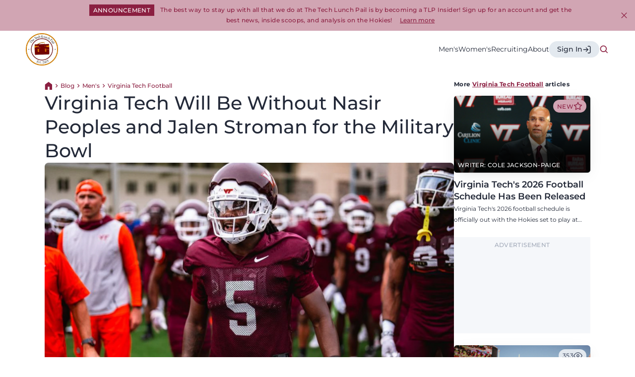

--- FILE ---
content_type: text/html; charset=UTF-8
request_url: https://techlunchpail.com/blog/virginia-tech-will-be-without-nasir-peoples-and-jalen-stroman-for-the-military-bowl
body_size: 214487
content:
  <!DOCTYPE html>
<html lang="en-US"
      dir="ltr">

<head>
  <meta http-equiv="X-UA-Compatible" content="IE=edge"/>
  <meta charset="utf-8"/>
  <meta name="viewport" content="width=device-width, initial-scale=1.0, maximum-scale=5.0, viewport-fit=cover"/>

  <style>
    [x-cloak] {
      display: none
    }
  </style>

  

    <style type="text/css">
    @font-face {
      font-display: swap;
      font-family: 'Montserrat';
      src: url("/dist/fonts/Montserrat-Bold.ttf");
      font-weight: 700;
      font-style: normal;
      font-stretch: normal;
    }
  </style>

    <style type="text/css">
    @font-face {
      font-display: swap;
      font-family: 'Montserrat';
      src: url("/dist/fonts/Montserrat-SemiBold.ttf");
      font-weight: 600;
      font-style: normal;
      font-stretch: normal;
    }
  </style>

    <style type="text/css">
    @font-face {
      font-display: swap;
      font-family: 'Montserrat';
      src: url("/dist/fonts/Montserrat-Medium.ttf");
      font-weight: 500;
      font-style: normal;
      font-stretch: normal;
    }
  </style>

    <style type="text/css">
    @font-face {
      font-display: swap;
      font-family: 'Montserrat';
      src: url("/dist/fonts/Montserrat-Regular.ttf");
      font-weight: 400;
      font-style: normal;
      font-stretch: normal;
    }
  </style>

    <style type="text/css">
    @font-face {
      font-display: swap;
      font-family: 'Montserrat';
      src: url("/dist/fonts/Montserrat-Light.ttf");
      font-weight: 300;
      font-style: normal;
      font-stretch: normal;
    }
  </style>

    <style type="text/css">
    @font-face {
      font-display: swap;
      font-family: 'Montserrat';
      src: url("/dist/fonts/Montserrat-BoldItalic.ttf");
      font-weight: 700;
      font-style: italic;
      font-stretch: normal;
    }
  </style>

    <style type="text/css">
    @font-face {
      font-display: swap;
      font-family: 'Montserrat';
      src: url("/dist/fonts/Montserrat-SemiBoldItalic.ttf");
      font-weight: 600;
      font-style: italic;
      font-stretch: normal;
    }
  </style>

    <style type="text/css">
    @font-face {
      font-display: swap;
      font-family: 'Montserrat';
      src: url("/dist/fonts/Montserrat-MediumItalic.ttf");
      font-weight: 500;
      font-style: italic;
      font-stretch: normal;
    }
  </style>

    <style type="text/css">
    @font-face {
      font-display: swap;
      font-family: 'Montserrat';
      src: url("/dist/fonts/Montserrat-Italic.ttf");
      font-weight: 400;
      font-style: italic;
      font-stretch: normal;
    }
  </style>

    <style type="text/css">
    @font-face {
      font-display: swap;
      font-family: 'Montserrat';
      src: url("/dist/fonts/Montserrat-LightItalic.ttf");
      font-weight: 300;
      font-style: italic;
      font-stretch: normal;
    }
  </style>


  <link rel="apple-touch-icon" sizes="180x180" href="/apple-touch-icon.png">
  <link rel="icon" type="image/png" sizes="32x32" href="/favicon-32x32.png">
  <link rel="icon" type="image/png" sizes="16x16" href="/favicon-16x16.png">
  <link rel="manifest" href="/site.webmanifest">
  <link rel="mask-icon" href="/safari-pinned-tab.svg" color="#8b1f41">
  <meta name="msapplication-TileColor" content="#8b1f41">
  <meta name="theme-color" content="#ffffff">

    <script type="module">!function(){const e=document.createElement("link").relList;if(!(e&&e.supports&&e.supports("modulepreload"))){for(const e of document.querySelectorAll('link[rel="modulepreload"]'))r(e);new MutationObserver((e=>{for(const o of e)if("childList"===o.type)for(const e of o.addedNodes)if("LINK"===e.tagName&&"modulepreload"===e.rel)r(e);else if(e.querySelectorAll)for(const o of e.querySelectorAll("link[rel=modulepreload]"))r(o)})).observe(document,{childList:!0,subtree:!0})}function r(e){if(e.ep)return;e.ep=!0;const r=function(e){const r={};return e.integrity&&(r.integrity=e.integrity),e.referrerpolicy&&(r.referrerPolicy=e.referrerpolicy),"use-credentials"===e.crossorigin?r.credentials="include":"anonymous"===e.crossorigin?r.credentials="omit":r.credentials="same-origin",r}(e);fetch(e.href,r)}}();</script>
<script type="module" src="https://techlunchpail.com/dist/assets/app-94388573.js" crossorigin onload="e=new CustomEvent(&#039;vite-script-loaded&#039;, {detail:{path: &#039;src/js/app.js&#039;}});document.dispatchEvent(e);"></script>
<link href="https://techlunchpail.com/dist/assets/app-7cce9bfc.css" rel="stylesheet">

  <title>Virginia Tech Without Nasir Peoples, Jalen… | The Tech Lunch Pail</title>
<script>window.dataLayer = window.dataLayer || [];
function gtag(){dataLayer.push(arguments)};
gtag('js', new Date());
gtag('config', 'G-VP19106W0T', {'send_page_view': true,'anonymize_ip': false,'link_attribution': true,'allow_display_features': true});
</script><meta name="generator" content="SEOmatic">
<meta name="keywords" content="he’s, played, jones, jaylen, phillips, game, mose, bowl, like, learning, seen, said, thing, going, military">
<meta name="description" content="Virginia Tech will be without starting safeties Nasir Peoples and Jalen Stroman due to injury when the Hokies take on Tulane in the Military Bowl.">
<meta name="referrer" content="no-referrer-when-downgrade">
<meta name="robots" content="all">
<meta content="en_US" property="og:locale">
<meta content="The Tech Lunch Pail" property="og:site_name">
<meta content="website" property="og:type">
<meta content="https://techlunchpail.com/blog/virginia-tech-will-be-without-nasir-peoples-and-jalen-stroman-for-the-military-bowl" property="og:url">
<meta content="Virginia Tech Without Nasir Peoples, Jalen Stroman for Military Bowl" property="og:title">
<meta content="Virginia Tech will be without starting safeties Nasir Peoples and Jalen Stroman due to injury when the Hokies take on Tulane in the Military Bowl." property="og:description">
<meta content="https://d3jrleeagk7byj.cloudfront.net/_1200x630_crop_center-center_82_none/Nasir-Peoples-1-Fall-Camp-2023-From-VT.png?mtime=1703695971" property="og:image">
<meta content="1200" property="og:image:width">
<meta content="630" property="og:image:height">
<meta content="Virginia Tech Will Be Without Nasir Peoples and Jalen Stroman for the Military Bowl" property="og:image:alt">
<meta content="https://twitter.com/techlunchpaild" property="og:see_also">
<meta name="twitter:card" content="summary_large_image">
<meta name="twitter:site" content="@techlunchpaild">
<meta name="twitter:creator" content="@techlunchpaild">
<meta name="twitter:title" content="Virginia Tech Without Nasir Peoples, Jalen Stroman for Military Bowl">
<meta name="twitter:description" content="Virginia Tech will be without starting safeties Nasir Peoples and Jalen Stroman due to injury when the Hokies take on Tulane in the Military Bowl.">
<meta name="twitter:image" content="https://d3jrleeagk7byj.cloudfront.net/_800x418_crop_center-center_82_none/Nasir-Peoples-1-Fall-Camp-2023-From-VT.png?mtime=1703695971">
<meta name="twitter:image:width" content="800">
<meta name="twitter:image:height" content="418">
<meta name="twitter:image:alt" content="Virginia Tech Will Be Without Nasir Peoples and Jalen Stroman for the Military Bowl">
<link href="https://techlunchpail.com/blog/virginia-tech-will-be-without-nasir-peoples-and-jalen-stroman-for-the-military-bowl" rel="canonical">
<link href="https://techlunchpail.com/" rel="home">
<link type="text/plain" href="https://techlunchpail.com/humans.txt" rel="author">
<link href="https://techlunchpail.com/cpresources/195bcc21/css/comments.css?v=1767226336" rel="stylesheet">
<style>button[type=submit].ff-loading{display:inline-flex;flex-wrap:nowrap;align-items:center}button[type=submit].ff-loading:before{content:"";display:block;flex:1 0 11px;width:11px;height:11px;margin-right:10px;border-style:solid;border-width:2px;border-color:transparent transparent #fff #fff;border-radius:50%;animation:ff-loading .5s linear infinite}@keyframes ff-loading{0%{transform:rotate(0)}100%{transform:rotate(1turn)}}.freeform-pages{display:flex;padding:0;margin:0 0 10px;list-style:none}.freeform-pages li{margin:0 10px 0 0}.freeform-row{display:flex;justify-content:space-between;margin:0 -15px}.freeform-row .freeform-column{flex:1 0;padding:10px 0;margin:0 15px;box-sizing:border-box}.freeform-row .freeform-column>.freeform-row:first-child{margin-top:-10px}.freeform-row .freeform-column label{display:block}.freeform-row .freeform-column .input-group-one-line{display:flex;flex-wrap:wrap}.freeform-row .freeform-column .input-group-one-line label{padding-right:10px}.freeform-row .freeform-column .freeform-label{font-weight:bold}.freeform-row .freeform-column .freeform-label.freeform-required:after{content:"*";margin-left:5px;color:red}.freeform-row .freeform-column .freeform-input{width:100%;display:block;box-sizing:border-box}.freeform-row .freeform-column .freeform-input[type=checkbox],.freeform-row .freeform-column .freeform-input[type=radio]{width:auto;display:inline;margin-right:5px}.freeform-row .freeform-column .freeform-input.StripeElement{padding:4px 2px;border:1px solid #ccc;height:30px}.freeform-row .freeform-column .freeform-input-only-label{font-weight:normal}.freeform-row .freeform-column .freeform-input-only-label>.freeform-input{display:inline-block;width:auto;margin-right:5px}.freeform-row .freeform-column .freeform-errors,.freeform-row .freeform-column .ff-errors{list-style:none;padding:0;margin:5px 0 0}.freeform-row .freeform-column .freeform-errors>li,.freeform-row .freeform-column .ff-errors>li{color:red}.freeform-row .freeform-column .freeform-instructions{margin:0 0 5px;font-size:13px;color:#aba7a7}.freeform-row .freeform-column.freeform-column-content-align-left{display:flex;justify-content:flex-start}.freeform-row .freeform-column.freeform-column-content-align-left>button:not(:first-of-type){margin-left:5px}.freeform-row .freeform-column.freeform-column-content-align-center{display:flex;justify-content:center}.freeform-row .freeform-column.freeform-column-content-align-center>button:not(:first-of-type){margin-left:5px}.freeform-row .freeform-column.freeform-column-content-align-right{display:flex;justify-content:flex-end}.freeform-row .freeform-column.freeform-column-content-align-right>button:not(:first-of-type){margin-left:5px}.freeform-row .freeform-column.freeform-column-content-align-spread{display:flex;justify-content:space-between}.freeform-row .freeform-column.freeform-column-content-align-spread>button:not(:first-of-type){margin-left:5px}.ff-form-errors{padding:15px;border:1px solid #f5c6cb;background:#f8d7da;border-radius:5px;color:#721c24}.ff-form-errors>p{margin:0}.freeform-form-has-errors{color:#721c24}
</style></head>

<body class="scrollbar-none relative antialiased" x-data="alpine()"><script async src="https://www.googletagmanager.com/gtag/js?id=G-VP19106W0T"></script>


<button
  x-cloak
  x-type="button"
  x-data="smoothScroll('#content')"
  class="fixed left-4 top-4 px-3 py-4 z-scroll-to transition-transform bg-maroon-50 text-maroon-900 -translate-y-20 focus:translate-y-0">
  Skip to content
</button>



  
<header
  class="main-header"
  x-cloak
  x-ref="header">
      <section class="py-2 md:py-[10px] bg-maroon-300 relative"
         id="header-banner"
         x-cloak
         x-data="banner('banner-367828')"
         x-show="showBanner"
>
  <div class="container pr-7 md:pr-0">
    <div class="max-w-content-tighter mx-auto">
      <p class="text-left md:text-center leading-none">
                  <span class="banner-tag bg-maroon-900 text-white text-neutral-900 inline align-middle">Announcement</span>
                          <span
            class="body-overline-tiny leading-5 text-maroon-900 text-left md:text-center align-middle	 ml-2">
              The best way to stay up with all that we do at The Tech Lunch Pail is by becoming a TLP Insider! Sign up for an account and get the best news, inside scoops, and analysis on the Hokies!
            </span>
                          <a  href="https://techlunchpail.com/insider/plans"
            class="ml-3 align-middle underline underline-offset-2 text-maroon-900 hover:text-maroon-900/50 body-xs-medium slow-transition transition-all">
            Learn more
          </a>
              </p>
      <button
        class="absolute bottom-1 right-1 lg:bottom-auto lg:top-[50%] transform lg:translate-y-[-50%] lg:right-3 icon-size-md header-search-icon"
        x-on:click="closeBanner('banner-367828')"
        type="button">
        <svg width="24" height="24" viewBox="0 0 24 24" fill="none" xmlns="http://www.w3.org/2000/svg">
  <path
    d="M6.22499 18.825L5.17499 17.775L10.95 12L5.17499 6.22505L6.22499 5.17505L12 10.95L17.775 5.17505L18.825 6.22505L13.05 12L18.825 17.775L17.775 18.825L12 13.05L6.22499 18.825Z"
    fill="#1F0E19"/>
</svg>
        <span class="sr-only">
            Close banner
          </span>
      </button>
    </div>
  </div>
</section>
    <div class="container">
    <div class="max-w-content mx-auto">
      <div class="flex flex-row items-center justify-between gap-10 h-[75px]">
        <div class="flex flex-col items-center justify-center">
          
  <a href="/" class="site-logo block header">
    <svg width="75px" height="75px" viewBox="0 0 75 75" version="1.1" xmlns="http://www.w3.org/2000/svg" xmlns:xlink="http://www.w3.org/1999/xlink">
  <!-- Generator: Sketch 57.1 (83088) - https://sketch.com -->
  <desc>Created with Sketch.</desc>
  <g id="Symbols" stroke="none" stroke-width="1" fill="none" fill-rule="evenodd">
    <g id="Bottom-Header" transform="translate(-201.000000, -12.000000)">
      <image id="Bitmap" x="201" y="12" width="75" height="75" xlink:href="[data-uri]"></image>
    </g>
  </g>
</svg>
    <span class="sr-only">
      Return to homepage
    </span>
  </a>
        </div>
        <div class="flex flex-row items-center gap-5 h-full">
          

<section
  class="h-full hidden xl:block">
      <nav
      role='navigation'
      class="h-full"
      aria-label="Header">
      <ul
        x-on:mouseover.away="navHovered = 0"
        class="h-full flex flex-row items-center gap-8 md:gap-10 lg:gap-12">
                  <li
            x-on:mouseover="navHovered = 1"
            class="h-full group relative">
                          <a  href="https://techlunchpail.com/mens"
                x-on:focus="navHovered = 1"
                class="h-full flex flex-col items-center justify-center body-small med-transition underline underline-offset-2 decoration-transparent text-neutral-900 group-hover:text-maroon-900 group-hover:decoration-maroon-900">
                Men&#039;s
              </a>
                                      <ul
                x-cloak
                x-transition
                x-show="navHovered == 1"
                class="absolute top-full -left-[35px] p-6 flex flex-col w-[250px] bg-white border border-neutral-600 shadow-md">
                                                    <li>
                                          <a  href="https://techlunchpail.com/mens/virginia-tech-football"
                        class="header-child-menu flex flex-row items-center gap-2 body-small text-neutral-800 bg-white med-transition transition-colors hover:bg-maroon-50 hover:text-maroon-900 py-[7px] px-[11px]">
                                                  <span class="icon-size-sm sport-icon">
                            <svg xmlns="http://www.w3.org/2000/svg" width="24" height="24" viewBox="0 0 24 24" stroke-width="1" stroke="currentColor" fill="none" stroke-linecap="round" stroke-linejoin="round">
  <path d="M15 9l-6 6" />
  <path d="M10 12l2 2" />
  <path d="M12 10l2 2" />
  <path d="M8 21a5 5 0 0 0 -5 -5" />
  <path d="M16 3c-7.18 0 -13 5.82 -13 13a5 5 0 0 0 5 5c7.18 0 13 -5.82 13 -13a5 5 0 0 0 -5 -5" />
  <path d="M16 3a5 5 0 0 0 5 5" />
</svg>


                          </span>
                                                Football
                                              </a>
                                      </li>
                                                    <li>
                                          <a  href="https://techlunchpail.com/mens/mens-basketball"
                        class="header-child-menu flex flex-row items-center gap-2 body-small text-neutral-800 bg-white med-transition transition-colors hover:bg-maroon-50 hover:text-maroon-900 py-[7px] px-[11px]">
                                                  <span class="icon-size-sm sport-icon">
                            <svg xmlns="http://www.w3.org/2000/svg" width="24" height="24" viewBox="0 0 24 24" stroke-width="1" stroke="currentColor" fill="none" stroke-linecap="round" stroke-linejoin="round">
  <path d="M12 12m-9 0a9 9 0 1 0 18 0a9 9 0 1 0 -18 0" />
  <path d="M5.65 5.65l12.7 12.7" />
  <path d="M5.65 18.35l12.7 -12.7" />
  <path d="M12 3a9 9 0 0 0 9 9" />
  <path d="M3 12a9 9 0 0 1 9 9" />
</svg>


                          </span>
                                                Basketball
                                              </a>
                                      </li>
                                                    <li>
                                          <a  href="https://techlunchpail.com/mens/baseball"
                        class="header-child-menu flex flex-row items-center gap-2 body-small text-neutral-800 bg-white med-transition transition-colors hover:bg-maroon-50 hover:text-maroon-900 py-[7px] px-[11px]">
                                                  <span class="icon-size-sm sport-icon">
                            <svg xmlns="http://www.w3.org/2000/svg" width="24" height="24" viewBox="0 0 24 24" stroke-width="1" stroke="currentColor" fill="none" stroke-linecap="round" stroke-linejoin="round">
  <path d="M5.636 18.364a9 9 0 1 0 12.728 -12.728a9 9 0 0 0 -12.728 12.728z" />
  <path d="M12.495 3.02a9 9 0 0 1 -9.475 9.475" />
  <path d="M20.98 11.505a9 9 0 0 0 -9.475 9.475" />
  <path d="M9 9l2 2" />
  <path d="M13 13l2 2" />
  <path d="M11 7l2 1" />
  <path d="M7 11l1 2" />
  <path d="M16 11l1 2" />
  <path d="M11 16l2 1" />
</svg>


                          </span>
                                                Baseball
                                              </a>
                                      </li>
                                                    <li>
                                          <a  href="https://techlunchpail.com/mens/mens-golf"
                        class="header-child-menu flex flex-row items-center gap-2 body-small text-neutral-800 bg-white med-transition transition-colors hover:bg-maroon-50 hover:text-maroon-900 py-[7px] px-[11px]">
                                                  <span class="icon-size-sm sport-icon">
                            <svg xmlns="http://www.w3.org/2000/svg" width="24" height="24" viewBox="0 0 24 24" stroke-width="1" stroke="currentColor" fill="none" stroke-linecap="round" stroke-linejoin="round">
  <path d="M12 18v-15l7 4l-7 4" />
  <path d="M9 17.67c-.62 .36 -1 .82 -1 1.33c0 1.1 1.8 2 4 2s4 -.9 4 -2c0 -.5 -.38 -.97 -1 -1.33" />
</svg>


                          </span>
                                                Golf
                                              </a>
                                      </li>
                                                    <li>
                                          <a  href="https://techlunchpail.com/mens/mens-soccer"
                        class="header-child-menu flex flex-row items-center gap-2 body-small text-neutral-800 bg-white med-transition transition-colors hover:bg-maroon-50 hover:text-maroon-900 py-[7px] px-[11px]">
                                                  <span class="icon-size-sm sport-icon">
                            <svg xmlns="http://www.w3.org/2000/svg"  width="24" height="24" viewBox="0 0 24 24" stroke-width="1" stroke="currentColor" fill="none" stroke-linecap="round" stroke-linejoin="round">
  <path d="M12 12m-9 0a9 9 0 1 0 18 0a9 9 0 1 0 -18 0" />
  <path d="M12 7l4.76 3.45l-1.76 5.55h-6l-1.76 -5.55z" />
  <path d="M12 7v-4m3 13l2.5 3m-.74 -8.55l3.74 -1.45m-11.44 7.05l-2.56 2.95m.74 -8.55l-3.74 -1.45" />
</svg>


                          </span>
                                                Soccer
                                              </a>
                                      </li>
                                                    <li>
                                          <a  href="https://techlunchpail.com/mens/mens-track-and-field"
                        class="header-child-menu flex flex-row items-center gap-2 body-small text-neutral-800 bg-white med-transition transition-colors hover:bg-maroon-50 hover:text-maroon-900 py-[7px] px-[11px]">
                                                  <span class="icon-size-sm sport-icon">
                            <svg xmlns="http://www.w3.org/2000/svg" width="24" height="24" viewBox="0 0 24 24" stroke-width="1" stroke="currentColor" fill="none" stroke-linecap="round" stroke-linejoin="round">
  <path d="M13 4m-1 0a1 1 0 1 0 2 0a1 1 0 1 0 -2 0" />
  <path d="M4 17l5 1l.75 -1.5" />
  <path d="M15 21l0 -4l-4 -3l1 -6" />
  <path d="M7 12l0 -3l5 -1l3 3l3 1" />
</svg>


                          </span>
                                                Track and Field
                                              </a>
                                      </li>
                                                    <li>
                                          <a  href="https://techlunchpail.com/mens/wrestling"
                        class="header-child-menu flex flex-row items-center gap-2 body-small text-neutral-800 bg-white med-transition transition-colors hover:bg-maroon-50 hover:text-maroon-900 py-[7px] px-[11px]">
                                                  <span class="icon-size-sm sport-icon">
                            <svg width="26" height="17" viewBox="0 0 26 17" fill="none" xmlns="http://www.w3.org/2000/svg">
<path d="M15.896 2.65516C15.896 3.09414 16.0704 3.51514 16.3808 3.82554C16.6912 4.13594 17.1122 4.31032 17.5512 4.31032C17.9901 4.31032 18.4111 4.13594 18.7215 3.82554C19.0319 3.51514 19.2063 3.09414 19.2063 2.65516C19.2063 2.21619 19.0319 1.79519 18.7215 1.48479C18.4111 1.17438 17.9901 1 17.5512 1C17.1122 1 16.6912 1.17438 16.3808 1.48479C16.0704 1.79519 15.896 2.21619 15.896 2.65516Z" stroke="black" stroke-linecap="round" stroke-linejoin="round"/>
<path d="M15 9L18.379 12.5862L20.0342 5.96558C24.9997 7.62074 24.9997 12.5862 24.9997 15.8966" stroke="black" stroke-linecap="round" stroke-linejoin="round"/>
<path d="M10.9307 2.65516C10.9307 3.09414 10.7563 3.51514 10.4459 3.82554C10.1355 4.13594 9.71448 4.31032 9.2755 4.31032C8.83653 4.31032 8.41553 4.13594 8.10513 3.82554C7.79472 3.51514 7.62034 3.09414 7.62034 2.65516C7.62034 2.21619 7.79472 1.79519 8.10513 1.48479C8.41553 1.17438 8.83653 1 9.2755 1C9.71448 1 10.1355 1.17438 10.4459 1.48479C10.7563 1.79519 10.9307 2.21619 10.9307 2.65516Z" stroke="black" stroke-linecap="round" stroke-linejoin="round"/>
<path d="M12 9L7.62056 12.5862L5.9654 5.96558C0.999911 7.62074 0.999911 12.5862 0.999911 15.8966" stroke="black" stroke-linecap="round" stroke-linejoin="round"/>
</svg>
                          </span>
                                                Wrestling
                                              </a>
                                      </li>
                              </ul>
                      </li>
                  <li
            x-on:mouseover="navHovered = 2"
            class="h-full group relative">
                          <a  href="https://techlunchpail.com/womens"
                x-on:focus="navHovered = 2"
                class="h-full flex flex-col items-center justify-center body-small med-transition underline underline-offset-2 decoration-transparent text-neutral-900 group-hover:text-maroon-900 group-hover:decoration-maroon-900">
                Women&#039;s
              </a>
                                      <ul
                x-cloak
                x-transition
                x-show="navHovered == 2"
                class="absolute top-full -left-[35px] p-6 flex flex-col w-[250px] bg-white border border-neutral-600 shadow-md">
                                                    <li>
                                          <a  href="https://techlunchpail.com/womens/womens-basketball"
                        class="header-child-menu flex flex-row items-center gap-2 body-small text-neutral-800 bg-white med-transition transition-colors hover:bg-maroon-50 hover:text-maroon-900 py-[7px] px-[11px]">
                                                  <span class="icon-size-sm sport-icon">
                            <svg xmlns="http://www.w3.org/2000/svg" width="24" height="24" viewBox="0 0 24 24" stroke-width="1" stroke="currentColor" fill="none" stroke-linecap="round" stroke-linejoin="round">
  <path d="M12 12m-9 0a9 9 0 1 0 18 0a9 9 0 1 0 -18 0" />
  <path d="M5.65 5.65l12.7 12.7" />
  <path d="M5.65 18.35l12.7 -12.7" />
  <path d="M12 3a9 9 0 0 0 9 9" />
  <path d="M3 12a9 9 0 0 1 9 9" />
</svg>


                          </span>
                                                Basketball
                                              </a>
                                      </li>
                                                    <li>
                                          <a  href="https://techlunchpail.com/womens/softball"
                        class="header-child-menu flex flex-row items-center gap-2 body-small text-neutral-800 bg-white med-transition transition-colors hover:bg-maroon-50 hover:text-maroon-900 py-[7px] px-[11px]">
                                                  <span class="icon-size-sm sport-icon">
                            <svg xmlns="http://www.w3.org/2000/svg" width="24" height="24" viewBox="0 0 24 24" stroke-width="1" stroke="currentColor" fill="none" stroke-linecap="round" stroke-linejoin="round">
  <path d="M5.636 18.364a9 9 0 1 0 12.728 -12.728a9 9 0 0 0 -12.728 12.728z" />
  <path d="M12.495 3.02a9 9 0 0 1 -9.475 9.475" />
  <path d="M20.98 11.505a9 9 0 0 0 -9.475 9.475" />
  <path d="M9 9l2 2" />
  <path d="M13 13l2 2" />
  <path d="M11 7l2 1" />
  <path d="M7 11l1 2" />
  <path d="M16 11l1 2" />
  <path d="M11 16l2 1" />
</svg>


                          </span>
                                                Softball
                                              </a>
                                      </li>
                                                    <li>
                                          <a  href="https://techlunchpail.com/womens/womens-soccer"
                        class="header-child-menu flex flex-row items-center gap-2 body-small text-neutral-800 bg-white med-transition transition-colors hover:bg-maroon-50 hover:text-maroon-900 py-[7px] px-[11px]">
                                                  <span class="icon-size-sm sport-icon">
                            <svg xmlns="http://www.w3.org/2000/svg"  width="24" height="24" viewBox="0 0 24 24" stroke-width="1" stroke="currentColor" fill="none" stroke-linecap="round" stroke-linejoin="round">
  <path d="M12 12m-9 0a9 9 0 1 0 18 0a9 9 0 1 0 -18 0" />
  <path d="M12 7l4.76 3.45l-1.76 5.55h-6l-1.76 -5.55z" />
  <path d="M12 7v-4m3 13l2.5 3m-.74 -8.55l3.74 -1.45m-11.44 7.05l-2.56 2.95m.74 -8.55l-3.74 -1.45" />
</svg>


                          </span>
                                                Soccer
                                              </a>
                                      </li>
                                                    <li>
                                          <a  href="https://techlunchpail.com/womens/womens-track-and-field"
                        class="header-child-menu flex flex-row items-center gap-2 body-small text-neutral-800 bg-white med-transition transition-colors hover:bg-maroon-50 hover:text-maroon-900 py-[7px] px-[11px]">
                                                  <span class="icon-size-sm sport-icon">
                            <svg xmlns="http://www.w3.org/2000/svg" width="24" height="24" viewBox="0 0 24 24" stroke-width="1" stroke="currentColor" fill="none" stroke-linecap="round" stroke-linejoin="round">
  <path d="M13 4m-1 0a1 1 0 1 0 2 0a1 1 0 1 0 -2 0" />
  <path d="M4 17l5 1l.75 -1.5" />
  <path d="M15 21l0 -4l-4 -3l1 -6" />
  <path d="M7 12l0 -3l5 -1l3 3l3 1" />
</svg>


                          </span>
                                                Track and Field
                                              </a>
                                      </li>
                              </ul>
                      </li>
                  <li
            x-on:mouseover="navHovered = 3"
            class="h-full group relative">
                          <a  href="https://techlunchpail.com/recruiting"
                x-on:focus="navHovered = 3"
                class="h-full flex flex-col items-center justify-center body-small med-transition underline underline-offset-2 decoration-transparent text-neutral-900 group-hover:text-maroon-900 group-hover:decoration-maroon-900">
                Recruiting
              </a>
                                      <ul
                x-cloak
                x-transition
                x-show="navHovered == 3"
                class="absolute top-full -left-[35px] p-6 flex flex-col w-[250px] bg-white border border-neutral-600 shadow-md">
                                                    <li>
                                          <a  href="https://techlunchpail.com/recruiting/mens-basketball-recruiting"
                        class="header-child-menu flex flex-row items-center gap-2 body-small text-neutral-800 bg-white med-transition transition-colors hover:bg-maroon-50 hover:text-maroon-900 py-[7px] px-[11px]">
                                                  <span class="icon-size-sm sport-icon">
                            <svg width="24" height="24" viewBox="0 0 24 24" fill="none" xmlns="http://www.w3.org/2000/svg">
  <path
    d="M9 5H7C6.46957 5 5.96086 5.21071 5.58579 5.58579C5.21071 5.96086 5 6.46957 5 7V19C5 19.5304 5.21071 20.0391 5.58579 20.4142C5.96086 20.7893 6.46957 21 7 21H17C17.5304 21 18.0391 20.7893 18.4142 20.4142C18.7893 20.0391 19 19.5304 19 19V7C19 6.46957 18.7893 5.96086 18.4142 5.58579C18.0391 5.21071 17.5304 5 17 5H15"
    stroke="black" stroke-linecap="round" stroke-linejoin="round"/>
  <path
    d="M9 5C9 4.46957 9.21071 3.96086 9.58579 3.58579C9.96086 3.21071 10.4696 3 11 3H13C13.5304 3 14.0391 3.21071 14.4142 3.58579C14.7893 3.96086 15 4.46957 15 5C15 5.53043 14.7893 6.03914 14.4142 6.41421C14.0391 6.78929 13.5304 7 13 7H11C10.4696 7 9.96086 6.78929 9.58579 6.41421C9.21071 6.03914 9 5.53043 9 5Z"
    stroke="black" stroke-linecap="round" stroke-linejoin="round"/>
  <path
    d="M8.25 14C8.25 14.4925 8.347 14.9801 8.53545 15.4351C8.72391 15.89 9.00013 16.3034 9.34835 16.6516C9.69657 16.9999 10.11 17.2761 10.5649 17.4645C11.0199 17.653 11.5075 17.75 12 17.75C12.4925 17.75 12.9801 17.653 13.4351 17.4645C13.89 17.2761 14.3034 16.9999 14.6516 16.6516C14.9999 16.3034 15.2761 15.89 15.4645 15.4351C15.653 14.9801 15.75 14.4925 15.75 14C15.75 13.5075 15.653 13.0199 15.4645 12.5649C15.2761 12.11 14.9999 11.6966 14.6516 11.3483C14.3034 11.0001 13.89 10.7239 13.4351 10.5355C12.9801 10.347 12.4925 10.25 12 10.25C11.5075 10.25 11.0199 10.347 10.5649 10.5355C10.11 10.7239 9.69657 11.0001 9.34835 11.3483C9.00013 11.6966 8.72391 12.11 8.53545 12.5649C8.347 13.0199 8.25 13.5075 8.25 14Z"
    stroke="black" stroke-linecap="round" stroke-linejoin="round"/>
  <path d="M9.354 11.354L14.6457 16.6457" stroke="black" stroke-linecap="round" stroke-linejoin="round"/>
  <path d="M9.354 16.6457L14.6457 11.354" stroke="black" stroke-linecap="round" stroke-linejoin="round"/>
  <path d="M12 10.25C12 11.2446 12.3951 12.1984 13.0983 12.9017C13.8016 13.6049 14.7554 14 15.75 14" stroke="black"
        stroke-linecap="round" stroke-linejoin="round"/>
  <path d="M8.25 14C9.24456 14 10.1984 14.3951 10.9017 15.0983C11.6049 15.8016 12 16.7554 12 17.75" stroke="black"
        stroke-linecap="round" stroke-linejoin="round"/>
</svg>
                          </span>
                                                Men&#039;s Basketball
                                              </a>
                                      </li>
                                                    <li>
                                          <a  href="https://techlunchpail.com/recruiting/football-recruiting"
                        class="header-child-menu flex flex-row items-center gap-2 body-small text-neutral-800 bg-white med-transition transition-colors hover:bg-maroon-50 hover:text-maroon-900 py-[7px] px-[11px]">
                                                  <span class="icon-size-sm sport-icon">
                            <svg width="24" height="24" viewBox="0 0 24 24" fill="none" xmlns="http://www.w3.org/2000/svg">
  <path
    d="M9 5H7C6.46957 5 5.96086 5.21071 5.58579 5.58579C5.21071 5.96086 5 6.46957 5 7V19C5 19.5304 5.21071 20.0391 5.58579 20.4142C5.96086 20.7893 6.46957 21 7 21H17C17.5304 21 18.0391 20.7893 18.4142 20.4142C18.7893 20.0391 19 19.5304 19 19V7C19 6.46957 18.7893 5.96086 18.4142 5.58579C18.0391 5.21071 17.5304 5 17 5H15"
    stroke="black" stroke-linecap="round" stroke-linejoin="round"/>
  <path
    d="M9 5C9 4.46957 9.21071 3.96086 9.58579 3.58579C9.96086 3.21071 10.4696 3 11 3H13C13.5304 3 14.0391 3.21071 14.4142 3.58579C14.7893 3.96086 15 4.46957 15 5C15 5.53043 14.7893 6.03914 14.4142 6.41421C14.0391 6.78929 13.5304 7 13 7H11C10.4696 7 9.96086 6.78929 9.58579 6.41421C9.21071 6.03914 9 5.53043 9 5Z"
    stroke="black" stroke-linecap="round" stroke-linejoin="round"/>
  <path d="M13.3332 12.6667L10.6665 15.3334" stroke="black" stroke-linecap="round" stroke-linejoin="round"/>
  <path d="M11.1113 14L12.0002 14.8889" stroke="black" stroke-linecap="round" stroke-linejoin="round"/>
  <path d="M12 13.1111L12.8889 14" stroke="black" stroke-linecap="round" stroke-linejoin="round"/>
  <path d="M10.2222 18.0001C10.2222 17.4107 9.9881 16.8455 9.57135 16.4287C9.1546 16.012 8.58937 15.7778 8 15.7778"
        stroke="black" stroke-linecap="round" stroke-linejoin="round"/>
  <path
    d="M13.7778 10C10.5867 10 8 12.5867 8 15.7778C8 16.3671 8.23413 16.9324 8.65087 17.3491C9.06762 17.7659 9.63285 18 10.2222 18C13.4133 18 16 15.4133 16 12.2222C16 11.6329 15.7659 11.0676 15.3491 10.6509C14.9324 10.2341 14.3671 10 13.7778 10Z"
    stroke="black" stroke-linecap="round" stroke-linejoin="round"/>
  <path d="M13.7778 10C13.7778 10.5894 14.012 11.1546 14.4287 11.5713C14.8455 11.9881 15.4107 12.2222 16.0001 12.2222"
        stroke="black" stroke-linecap="round" stroke-linejoin="round"/>
</svg>
                          </span>
                                                Football
                                              </a>
                                      </li>
                              </ul>
                      </li>
                  <li
            x-on:mouseover="navHovered = 4"
            class="h-full group relative">
                          <span
                class="h-full flex flex-col items-center justify-center cursor-default body-small med-transition underline underline-offset-2 decoration-transparent text-neutral-900 group-hover:text-maroon-900 group-hover:decoration-maroon-900">
                About
              </span>
                                      <ul
                x-cloak
                x-transition
                x-show="navHovered == 4"
                class="absolute top-full -left-[35px] p-6 flex flex-col w-[250px] bg-white border border-neutral-600 shadow-md">
                                                    <li>
                                          <a  href="https://techlunchpail.com/contact-us"
                        class="header-child-menu flex flex-row items-center gap-2 body-small text-neutral-800 bg-white med-transition transition-colors hover:bg-maroon-50 hover:text-maroon-900 py-[7px] px-[11px]">
                                                Contact Us
                                              </a>
                                      </li>
                                                    <li>
                                          <a  href="https://techlunchpail.com/about"
                        class="header-child-menu flex flex-row items-center gap-2 body-small text-neutral-800 bg-white med-transition transition-colors hover:bg-maroon-50 hover:text-maroon-900 py-[7px] px-[11px]">
                                                The Team
                                              </a>
                                      </li>
                                                    <li>
                                          <a  href="https://techlunchpail.com/sponsorship-opportunities"
                        class="header-child-menu flex flex-row items-center gap-2 body-small text-neutral-800 bg-white med-transition transition-colors hover:bg-maroon-50 hover:text-maroon-900 py-[7px] px-[11px]">
                                                Sponsorship Opportunities
                                              </a>
                                      </li>
                              </ul>
                      </li>
                <li>
            <a href="/insider/login?redirect=09dd7948-d2eb-4e2c-a11f-543c1f32e755"
     class="med-transition transition-all hover:bg-opacity-50 rounded-l-full icon-size-sm rounded-r-full py-1 body-small-medium px-4 text-neutral-900 svg-neutral-900 bg-neutral-200 icon-size-md flex flex-row items-center gap-2">
    Sign In
    <svg width="16" height="16" viewBox="0 0 16 16" fill="none" xmlns="http://www.w3.org/2000/svg">
<path d="M6.6665 11.3335L9.99984 8.00012L6.6665 4.66679" stroke="#232938" stroke-width="1.25" stroke-linecap="round" stroke-linejoin="round"/>
<path d="M10 8.00003H2" stroke="#232938" stroke-width="1.25" stroke-linecap="round" stroke-linejoin="round"/>
<path d="M10 2.00004H12.6666C13.0203 2.00004 13.3594 2.14051 13.6094 2.39056C13.8595 2.6406 14 2.97974 14 3.33336V12.6666C14 13.0202 13.8595 13.3594 13.6094 13.6094C13.3594 13.8595 13.0203 13.9999 12.6666 13.9999H10" stroke="#232938" stroke-width="1.25" stroke-linecap="round" stroke-linejoin="round"/>
</svg>
  </a>
        </li>
      </ul>
    </nav>
  </section>
          <button class="flex-row items-center icon-size-md header-search-icon hidden xl:flex"
                  title="Open search bar"
                  x-on:click="openSearch()"
                  aria-label="Search Icon">
            <svg role="img" width="24" height="24" viewBox="0 0 24 24" fill="none" xmlns="http://www.w3.org/2000/svg">
  <path
    d="M10 18C11.775 17.9996 13.4988 17.4054 14.897 16.312L19.293 20.708L20.707 19.294L16.311 14.898C17.405 13.4997 17.9996 11.7754 18 10C18 5.589 14.411 2 10 2C5.589 2 2 5.589 2 10C2 14.411 5.589 18 10 18ZM10 4C13.309 4 16 6.691 16 10C16 13.309 13.309 16 10 16C6.691 16 4 13.309 4 10C4 6.691 6.691 4 10 4Z"
    fill="#000000"/>
</svg>
          </button>
        </div>
        <button class="mobile-menu-button xl:hidden"
                type="button"
                x-on:click="mobileMenuOpen = !mobileMenuOpen"
                x-bind:aria-expanded="mobileMenuOpen">
          <span
            x-show="!mobileMenuOpen"
            x-transition:enter="transition-normal"
            x-transition:enter-start="opacity-0"
            x-transition:enter-end="opacity-100"
            class="block">
            <svg xmlns="http://www.w3.org/2000/svg" width="42" height="18" viewBox="0 0 42 18" fill="none">
  <rect width="42" height="2" fill="#1F0E19"/>
  <rect y="8" width="34" height="2" fill="#1F0E19"/>
  <rect y="16" width="26" height="2" fill="#1F0E19"/>
</svg>
          </span>
          <span
            x-show="mobileMenuOpen"
            x-transition:enter="transition-normal"
            x-transition:enter-start="opacity-0"
            x-transition:enter-end="opacity-100"
            class="flex flex-row gap-1 body-xs text-neutral-900">
            Close
            <svg width="24" height="24" viewBox="0 0 24 24" fill="none" xmlns="http://www.w3.org/2000/svg">
  <path
    d="M6.22499 18.825L5.17499 17.775L10.95 12L5.17499 6.22505L6.22499 5.17505L12 10.95L17.775 5.17505L18.825 6.22505L13.05 12L18.825 17.775L17.775 18.825L12 13.05L6.22499 18.825Z"
    fill="#1F0E19"/>
</svg>
          </span>
          <span class="sr-only"
                x-text="!mobileMenuOpen ? 'Open Menu' : 'Close Menu'"></span>
        </button>
      </div>
    </div>
  </div>
</header>

<main>
  <section x-cloak
           x-data="heroPadding(false)"
           class="container">
    <div class="max-w-content-tight mx-auto">
      <div class="flex flex-col lg:flex-row gap-10 relative">
        <div class="w-full lg:max-w-[75%]">
          <section id="hero">
              <div class="flex flex-col gap-3 md:gap-5">
  <nav
  role='navigation'
  aria-label='Breadcrumbs'
  class="flex flex-row items-center flex-wrap gap-2 icon-size-xs">
  <a href="/" class="block breadcrumb-svg">
    <svg width="9" height="10" viewBox="0 0 9 10" fill="none" xmlns="http://www.w3.org/2000/svg">
  <path d="M0 10V3.33333L4.44444 0L8.88889 3.33333V10H5.55556V6.11111H3.33333V10H0Z" fill="#1F0E19"/>
</svg>
    <span class="sr-only">
      Return home
    </span>
  </a>
  <div class="breadcrumb-svg-carat">
    <svg role="img" width="26" height="25" viewBox="0 0 26 25" fill="none" xmlns="http://www.w3.org/2000/svg">
  <title>Right Carat</title>
  <path d="M9.80431 16.8792L14.2965 12.2032L9.63025 7.70088L11.0133 6.2644L17.1259 12.1496L11.2408 18.2622L9.80431 16.8792Z" fill="#000000"/>
</svg>
  </div>
  <a href="/blog"
     class="med-transition text-maroon-900 decoration-transparent underline hover:decoration-maroon-900 body-xs-medium">
    Blog
  </a>
          <div class="breadcrumb-svg-carat">
      <svg role="img" width="26" height="25" viewBox="0 0 26 25" fill="none" xmlns="http://www.w3.org/2000/svg">
  <title>Right Carat</title>
  <path d="M9.80431 16.8792L14.2965 12.2032L9.63025 7.70088L11.0133 6.2644L17.1259 12.1496L11.2408 18.2622L9.80431 16.8792Z" fill="#000000"/>
</svg>
    </div>
          <a href="https://techlunchpail.com/mens"
         class="med-transition text-maroon-900 decoration-transparent underline hover:decoration-maroon-900 body-xs-medium">
        Men&#039;s
      </a>
      <div class="breadcrumb-svg-carat">
        <svg role="img" width="26" height="25" viewBox="0 0 26 25" fill="none" xmlns="http://www.w3.org/2000/svg">
  <title>Right Carat</title>
  <path d="M9.80431 16.8792L14.2965 12.2032L9.63025 7.70088L11.0133 6.2644L17.1259 12.1496L11.2408 18.2622L9.80431 16.8792Z" fill="#000000"/>
</svg>
      </div>
              <a href="https://techlunchpail.com/mens/virginia-tech-football"
         class="med-transition text-maroon-900 decoration-transparent underline hover:decoration-maroon-900 body-xs-medium">
        Virginia Tech Football
      </a>
      </nav>
      <h1 class="h2 text-neutral-900">Virginia Tech Will Be Without Nasir Peoples and Jalen Stroman for the Military Bowl</h1>
        <div>
      






<picture>
                


          <img
                src="data:image/svg+xml;charset=utf-8,%3Csvg%20xmlns%3D%27http%3A%2F%2Fwww.w3.org%2F2000%2Fsvg%27%20width%3D%2716%27%20height%3D%279%27%20style%3D%27background%3Atransparent%27%2F%3E"
        srcset="https://vt-tlp.imgix.net/Nasir-Peoples-1-Fall-Camp-2023-From-VT.png?auto=compress%2Cformat&amp;crop=focalpoint&amp;fit=crop&amp;fm=webp&amp;fp-x=0.5&amp;fp-y=0.5&amp;h=1125&amp;q=80&amp;w=2000&amp;s=65144a87c416ba4f273bc6dbe7421c2b 2000w"
        sizes="100vw"
        class="rounded-lg"
        alt="Nasir Peoples 1 Fall Camp 2023 From VT"
      >
      </picture>
              <div class="mt-2 body-overline-tiny text-neutral-600 pb-2 border-b border-b-maroon-300">
          Photo Credit: Virginia Tech Athletics
        </div>
          </div>
            <div class="flex flex-col md:flex-row md:items-center md:justify-between gap-4">
    <div class="flex flex-row items-center gap-2">
            <div class="flex flex-col text-neutral-600 body-xs-medium rich-text">
        <div>
          Tim Thomas | <a
            href="https://twitter.com/TimThomasTLP" target="_blank" rel="noopener nofollow">
            @TimThomasTLP</a>        </div>
                  Editor
              </div>
    </div>
    <div>
    </div>
          <div class="flex flex-col body-xs-medium text-neutral-600 gap-2">
        <div>December 16, 2023, 12:57 PM</div>
        <div>
          
<ul class="flex flex-row flex-wrap items-center gap-3 md:justify-end">
  <li>
    <a href="https://www.facebook.com/sharer/sharer.php?u=https://techlunchpail.com/blog/virginia-tech-will-be-without-nasir-peoples-and-jalen-stroman-for-the-military-bowl"
       target="_blank"
       rel="noopener nofollow"
       class="icon-size-md social-media-icon svg-maroon-900">
      <svg width="24" height="24" viewBox="0 0 24 24" fill="none" xmlns="http://www.w3.org/2000/svg">
<path d="M15.9998 5.3333H13.9998C13.1157 5.3333 12.2679 5.68448 11.6428 6.3096C11.0177 6.93471 10.6665 7.78255 10.6665 8.6666V10.6666H8.6665V13.3332H10.6665V18.6665H13.3331V13.3332H15.3331L15.9998 10.6666H13.3331V8.6666C13.3331 8.48979 13.4034 8.32022 13.5284 8.1952C13.6534 8.07018 13.823 7.99994 13.9998 7.99994H15.9998V5.3333Z" stroke="#8B1F41" stroke-width="1.25" stroke-linecap="round" stroke-linejoin="round"/>
</svg>
      <span class="sr-only">
          Share this article on Facebook
        </span>
    </a>
  </li>
  <li>
    <a href="https://twitter.com/intent/tweet?text=https://techlunchpail.com/blog/virginia-tech-will-be-without-nasir-peoples-and-jalen-stroman-for-the-military-bowl"
       target="_blank"
       rel="noopener nofollow"
       class="icon-size-md social-media-icon svg-maroon-900">
      <svg width="24" height="24" viewBox="0 0 24 24" fill="none" xmlns="http://www.w3.org/2000/svg">
<path d="M19.3337 6.00022C18.6953 6.45054 17.9884 6.79496 17.2403 7.02022C16.8388 6.55856 16.3052 6.23135 15.7117 6.08284C15.1181 5.93433 14.4933 5.97168 13.9217 6.18986C13.3501 6.40803 12.8593 6.79649 12.5156 7.3027C12.172 7.80891 11.9921 8.40844 12.0003 9.02022V9.68689C10.8287 9.71727 9.66784 9.45743 8.621 8.93052C7.57415 8.40361 6.67387 7.62598 6.00033 6.66689C6.00033 6.66689 3.33366 12.6669 9.33366 15.3336C7.96068 16.2655 6.3251 16.7328 4.66699 16.6669C10.667 20.0002 18.0003 16.6669 18.0003 9.00022C17.9997 8.81452 17.9819 8.62928 17.947 8.44689C18.6274 7.77588 19.1075 6.9287 19.3337 6.00022V6.00022Z" stroke="#8B1F41" stroke-width="1.25" stroke-linecap="round" stroke-linejoin="round"/>
</svg>
      <span class="sr-only">
          Share this article on Twitter
        </span>
    </a>
  </li>
  <li x-data="{clicked : false}" class="relative">
    <button class="icon-size-md social-media-icon svg-maroon-900"
            title="Copy link to clipboard"
            x-on:click="clicked=true; $nextTick(() => { navigator.clipboard.writeText('https://techlunchpail.com/blog/virginia-tech-will-be-without-nasir-peoples-and-jalen-stroman-for-the-military-bowl'); }); setTimeout(() =>
      {clicked=false}, 3000);">
      <span x-show="!clicked"
            x-transition:enter="med-transition"
            x-transition:enter-start="opacity-0"
            x-transition:enter-end="opacity-100">
        <svg width="24" height="24" viewBox="0 0 24 24" fill="none" xmlns="http://www.w3.org/2000/svg">
  <path
    d="M10.6665 12.6667C10.9528 13.0494 11.3181 13.3661 11.7375 13.5953C12.157 13.8245 12.6208 13.9608 13.0976 13.9949C13.5744 14.0291 14.0529 13.9603 14.5007 13.7932C14.9486 13.6262 15.3552 13.3647 15.6932 13.0267L17.6932 11.0267C18.3004 10.398 18.6363 9.55601 18.6288 8.68202C18.6212 7.80803 18.2706 6.97199 17.6526 6.35397C17.0345 5.73594 16.1985 5.38538 15.3245 5.37778C14.4505 5.37019 13.6085 5.70617 12.9798 6.31336L11.8332 7.45336"
    stroke="#8B1F41" stroke-width="1.25" stroke-linecap="round" stroke-linejoin="round"/>
  <path
    d="M13.3335 11.3334C13.0472 10.9506 12.6819 10.6339 12.2624 10.4048C11.843 10.1756 11.3791 10.0393 10.9024 10.0052C10.4256 9.97102 9.94708 10.0398 9.49924 10.2069C9.0514 10.3739 8.64472 10.6353 8.3068 10.9734L6.3068 12.9734C5.69961 13.6021 5.36363 14.4441 5.37122 15.3181C5.37881 16.1921 5.72938 17.0281 6.3474 17.6461C6.96543 18.2641 7.80147 18.6147 8.67546 18.6223C9.54945 18.6299 10.3915 18.2939 11.0201 17.6867L12.1601 16.5467"
    stroke="#8B1F41" stroke-width="1.25" stroke-linecap="round" stroke-linejoin="round"/>
</svg>
      </span>
      <span
        x-show="clicked"
        x-transition:enter="med-transition"
        x-transition:enter-start="opacity-0"
        x-transition:enter-end="opacity-100">
      <svg width="16" height="16" viewBox="0 0 16 16" fill="none" xmlns="http://www.w3.org/2000/svg">
  <path d="M13.3332 3.99988L5.99984 11.3332L2.6665 7.99988" stroke="#A1A9B8" stroke-width="1.5" stroke-linecap="round"
        stroke-linejoin="round"/>
</svg>
    </span>
    </button>
  </li>
</ul>
        </div>
      </div>
      </div>
  </div>
          </section>
          <section id="content">
                  
  <div class="py-10">
          <article class="content-builder grid-x text-md">
                      <div class="rich-text">
  <p>Following today's practice, Virginia Tech head coach Brent Pry revealed that the Hokies will be without a pair of defensive starters for their upcoming Military Bowl against 11-2 Tulane.</p>
<p>Pry shared that starting safeties Nasir Peoples and Jalen Stroman will both miss the Military Bowl due to injury. Peoples has been dealing with a couple different injuries throughout the season, with the Hokies' head coach sharing the following update on what Peoples has gone through in 2023.</p>
<p>"Nasir is one of the toughest guys I’ve ever coached. He had a broken thumb. Played the week before UVa, he played that game. And then he played the UVa game with this thing. And then he had ACL surgery. He’s played with the knee thing, he’s played with the hand thing and just kept on gutting it out. It was just time to get him fixed. For his future and what he wants to do. So he obviously won’t play in the bowl game," Pry said.</p>
<p>It's a disappointment in some ways for Peoples to not have one final game to finish out his Virginia Tech career, but that doesn't change what his legacy ought to be in the eyes of defensive coordinator Chris Marve.</p>
<p>"Absolute warrior. He’s like a coach on the field. He doesn’t get fazed. Nothing really makes him frantic. He sees it. The game comes slow to him because he’s seen so much and he’s absolutely a model for leadership, maturity for all of our young players. It means the world to me and to us. He’s been a pleasure to coach. He’ll be one of those guys 20 years from now that we’re all going to be talking about just because of what he brought to the table and his level of consistency," Marve said.</p>
<p>Meanwhile, Jalen Stroman also has an undisclosed injury, but Pry shared that Stroman will still be around the team even if he can't take the field in Annapolis.</p>
<p>"I’m going to be honest, Jalen Stroman also had postseason surgery. He won’t be available for the bowl game. He’ll meet us there on the 22nd and enjoy the trip with us, but he’s not going to be able to play either," Pry said.</p>
<p>So that leaves the Hokies in a tricky spot at safety with Jaylen Jones and Mose Phillips set to slide into starting roles with Derrick Canteen also set to play some at safety as Pry shared.</p>
<p>"You’ve got Derrick Canteen, you’ve got Mose Phillips and Jaylen Jones. And you’ve got a couple other guys that are repping there to provide some depth," Pry said.</p>
<p>Canteen is heading elsewhere in 2024 after <a href="https://techlunchpail.com/blog/virginia-tech-cb-derrick-canteen-has-entered-the-transfer-portal">entering the transfer portal earlier this month</a>, but Marve is excited to have Canteen and the versatility he brings to the secondary for one more game.</p>
<p>"We love DC, man. Really proud of what he’s brought to the program. Having him around is invaluable," Marve said.</p>
<p>There's also the duo of Jones and Phillips who have had their struggles this season, but have also made plenty of progress from Marve's perspective.</p>
<p>"Those guys have grown each week. When it comes to Jaylen Jones, he’s a really elite athlete, in my opinion, who has great movement skills. He has movement skills of a corner but playing safety. So learning that position, the communication that position requires, him understanding the games and concepts and how he’s getting attacked at his position, I’ve seen him grow. Like I was talking about with Nas, it started to slow down for him towards the back end of the year," Marve said.</p>
<p>"When you think about Mose Phillips, here’s a young man who’s extremely physical. He comes from a football family. Father played at Tennessee. And he’s a coach’s son. So he’s somebody who’s been around football his entire life. So playing at a high level, playing in intense situations, having pressure put on him, it’s nothing new for him. But certainly as a freshman you’re going to have your mistakes. He’s learning from those and he’s gotten a lot better."</p>
<p>Tech has dealt with injury issues at safety all season and will once again be without both starters when they take on Tulane in the Military Bowl. However, this game gives guys like Mose Phillips and Jaylen Jones a chance to gain more valuable experience and show their growth on the field.</p>
</div>


                          <div class="my-10 md:my-14">
      <div class="bg-neutral-100 text-center py-6 md:py-8 lg:py-10">
        <div class="container">
          <div class="max-w-content-tightest mx-auto mb-4">
            <div class="uppercase body-overline-tiny mb-2 text-neutral-500">Advertisement</div>
            <script async src="https://pagead2.googlesyndication.com/pagead/js/adsbygoogle.js"></script>
            <ins class="adsbygoogle"
                 style="display:block; text-align:center;"
                 data-ad-layout="in-article"
                 data-ad-format="fluid"
                 data-ad-client="ca-pub-3834027915433829"
                 data-ad-slot="1235724732"></ins>
            <script>
              (adsbygoogle = window.adsbygoogle || []).push({});
            </script>
          </div>
        </div>
      </div>
    </div>
  

      
      </article>
              <div class="mt-10 md:mt-16 lg:mt-20">
        <div id="cc-w-459605" class="cc-w"><div class="cc-w-i" data-role="comments"></div><div class="cc-f-m">
            You must login in order to comment on this post.
        </div></div>
      </div>
      </div>
          </section>
        </div>
        <div
          class="w-full lg:max-w-[25%]">
                          <h3 class="body-overline-tiny font-bold text-neutral-900 mb-4">
      More <a href="https://techlunchpail.com/mens/virginia-tech-football" class="med-transition underline underline-offset-2 text-maroon-900 hover:decoration-transparent">Virginia Tech Football</a> articles
    </h3>
    <div class="grid grid-cols-1 md:grid-cols-2 lg:grid-cols-1 gap-6">
                    
  <a href="https://techlunchpail.com/blog/virginia-tech-2026-football-schedule-has-been-released" class="block group">
    <div class="relative overflow-hidden shadow-200 aspect-video rounded-md aspe">
      <div class="absolute inset-0 w-full h-full card-gradient z-10"></div>
              






<picture>
                


          <img data-src="data:image/svg+xml;charset=utf-8,%3Csvg%20xmlns%3D%27http%3A%2F%2Fwww.w3.org%2F2000%2Fsvg%27%20width%3D%2716%27%20height%3D%279%27%20style%3D%27background%3Atransparent%27%2F%3E"
           data-srcset="https://vt-tlp.imgix.net/James-Franklin-2-VT-Intro-2025-From-VT.jpg?auto=compress%2Cformat&amp;crop=focalpoint&amp;fit=crop&amp;fm=webp&amp;fp-x=0.5&amp;fp-y=0.5&amp;h=318&amp;q=80&amp;w=566&amp;s=1ce3e473040cd10b8971d15cae2be3ed 566w"
           sizes="100vw"
           class="lazyload w-full h-full object-cover med-transition transition-transform group-hover:scale-105 transform"
           alt="James Franklin 2 VT Intro 2025 From VT"
      >
      </picture>
            <div class="text-white body-overline-tiny uppercase absolute left-2 bottom-2 z-20">
        Writer: Cole Jackson-Paige
      </div>
            <div class="absolute top-2 right-2">
                <div
      class="icon-size-sm rounded-l-full rounded-r-full py-1 uppercase body-overline-tiny px-2 text-maroon-900 bg-maroon-300 icon-size-md flex flex-row items-center gap-1 svg-maroon-900">
      New
      <svg width="16" height="16" viewBox="0 0 16 16" fill="none" xmlns="http://www.w3.org/2000/svg">
<path d="M8.0001 1.33328L10.0601 5.50658L14.6667 6.1799L11.3334 9.42654L12.1201 14.0132L8.0001 11.8465L3.88014 14.0132L4.6668 9.42654L1.3335 6.1799L5.94012 5.50658L8.0001 1.33328Z" stroke="#D1A347" stroke-width="1.25" stroke-linecap="round" stroke-linejoin="round"/>
</svg>
    </div>
        </div>
    </div>
    <div class="mt-2 md:mt-3 text-neutral-900">
      <h5 class="card-headline line-clamp-2 font-semibold my-[2px]">
        Virginia Tech&#039;s 2026 Football Schedule Has Been Released
      </h5>
      <p class="body-xs line-clamp-2">
        Virginia Tech&#039;s 2026 football schedule is officially out with the Hokies set to play at least two ACC games on Friday and possibly three.
      </p>
    </div>
  </a>
          <div class="bg-neutral-100 text-center p-2">
    <div class="uppercase body-overline-tiny mb-2 text-neutral-500">Advertisement</div>
    <div class="text-center flex flex-col items-center justify-center">
      <script async src="//pagead2.googlesyndication.com/pagead/js/adsbygoogle.js"></script>
      <!-- Homepage Leaderboard -->
      <ins class="adsbygoogle" style="display:inline-block;width:250px;height:155px"
           data-ad-client="ca-pub-3834027915433829"></ins>
      <script>
        (adsbygoogle = window.adsbygoogle || []).push({});
      </script>
    </div>
  </div>
                    
  <a href="https://techlunchpail.com/blog/colorado-transfer-de-commits-to-virginia-tech" class="block group">
    <div class="relative overflow-hidden shadow-200 aspect-video rounded-md aspe">
      <div class="absolute inset-0 w-full h-full card-gradient z-10"></div>
              






<picture>
                


          <img data-src="data:image/svg+xml;charset=utf-8,%3Csvg%20xmlns%3D%27http%3A%2F%2Fwww.w3.org%2F2000%2Fsvg%27%20width%3D%2716%27%20height%3D%279%27%20style%3D%27background%3Atransparent%27%2F%3E"
           data-srcset="https://vt-tlp.imgix.net/VTMARSHALL4.jpeg?auto=compress%2Cformat&amp;crop=focalpoint&amp;fit=crop&amp;fm=webp&amp;fp-x=0.5&amp;fp-y=0.5&amp;h=318&amp;q=80&amp;w=566&amp;s=7717b04e21b6d04a3008957570eabfb1 566w"
           sizes="100vw"
           class="lazyload w-full h-full object-cover med-transition transition-transform group-hover:scale-105 transform"
           alt="Brent Pry Entrance 1 Marshall 2024 ES"
      >
      </picture>
            <div class="text-white body-overline-tiny uppercase absolute left-2 bottom-2 z-20">
        Writer: Cole Jackson-Paige
      </div>
            <div class="absolute top-2 right-2">
                                  
      
      
            <div
        class="icon-size-sm rounded-l-full rounded-r-full py-1 uppercase body-overline-tiny px-2 text-neutral-800 bg-neutral-200 icon-size-md flex flex-row items-center gap-1">
        353
        <svg width="16" height="16" viewBox="0 0 16 16" fill="none" xmlns="http://www.w3.org/2000/svg">
  <path
    d="M0.666504 7.99962C0.666504 7.99962 3.33317 2.66628 7.99984 2.66628C12.6665 2.66628 15.3332 7.99962 15.3332 7.99962C15.3332 7.99962 12.6665 13.333 7.99984 13.333C3.33317 13.333 0.666504 7.99962 0.666504 7.99962Z"
    stroke="#464F65" stroke-width="1.25" stroke-linecap="round" stroke-linejoin="round"/>
  <path
    d="M8.00023 10.0002C9.10493 10.0002 10.0005 9.10465 10.0005 7.99995C10.0005 6.89525 9.10493 5.99972 8.00023 5.99972C6.89553 5.99972 6 6.89525 6 7.99995C6 9.10465 6.89553 10.0002 8.00023 10.0002Z"
    stroke="#464F65" stroke-width="1.25" stroke-linecap="round" stroke-linejoin="round"/>
</svg>
      </div>
            </div>
    </div>
    <div class="mt-2 md:mt-3 text-neutral-900">
      <h5 class="card-headline line-clamp-2 font-semibold my-[2px]">
        Colorado Transfer DE Samuel Okunlola Commits to Virginia Tech
      </h5>
      <p class="body-xs line-clamp-2">
        He is the eighth defensive line transfer to commit to the Hokies.
      </p>
    </div>
  </a>
          <div class="bg-neutral-100 text-center p-2">
    <div class="uppercase body-overline-tiny mb-2 text-neutral-500">Advertisement</div>
    <div class="text-center flex flex-col items-center justify-center">
      <script async src="//pagead2.googlesyndication.com/pagead/js/adsbygoogle.js"></script>
      <!-- Homepage Leaderboard -->
      <ins class="adsbygoogle" style="display:inline-block;width:250px;height:155px"
           data-ad-client="ca-pub-3834027915433829"></ins>
      <script>
        (adsbygoogle = window.adsbygoogle || []).push({});
      </script>
    </div>
  </div>
                    
  <a href="https://techlunchpail.com/blog/analyzing-virginia-techs-underclassmen-heavy-2026-roster" class="block group">
    <div class="relative overflow-hidden shadow-200 aspect-video rounded-md aspe">
      <div class="absolute inset-0 w-full h-full card-gradient z-10"></div>
              






<picture>
                


          <img data-src="data:image/svg+xml;charset=utf-8,%3Csvg%20xmlns%3D%27http%3A%2F%2Fwww.w3.org%2F2000%2Fsvg%27%20width%3D%2716%27%20height%3D%279%27%20style%3D%27background%3Atransparent%27%2F%3E"
           data-srcset="https://vt-tlp.imgix.net/IMG_1009.jpeg?auto=compress%2Cformat&amp;crop=focalpoint&amp;fit=crop&amp;fm=webp&amp;fp-x=0.5&amp;fp-y=0.5&amp;h=318&amp;q=80&amp;w=566&amp;s=7559c482cfde6b31d15950b3b1b20df0 566w"
           sizes="100vw"
           class="lazyload w-full h-full object-cover med-transition transition-transform group-hover:scale-105 transform"
           alt="Noah Chambers 1 NC State 2025 From VT"
      >
      </picture>
            <div class="text-white body-overline-tiny uppercase absolute left-2 bottom-2 z-20">
        Writer: Adam Firebaugh
      </div>
              <div class="absolute top-2 left-2">
          <div
  class="icon-size-sm svg-green-800 uppercase rounded-l-full rounded-r-full py-1 body-overline-tiny px-2 text-green-800 bg-green-200 icon-size-md flex flex-row items-center gap-1">
  Premium
  <svg width="20" height="20" viewBox="0 0 20 20" fill="none" xmlns="http://www.w3.org/2000/svg">
<path d="M9.99951 0.833557V19.1669" stroke="#232938" stroke-width="1.5" stroke-linecap="round" stroke-linejoin="round"/>
<path d="M14.1667 4.1665H7.91667C7.14312 4.1665 6.40125 4.47379 5.85427 5.02078C5.30729 5.56776 5 6.30962 5 7.08317C5 7.85672 5.30729 8.59858 5.85427 9.14557C6.40125 9.69255 7.14312 9.99984 7.91667 9.99984H12.0833C12.8569 9.99984 13.5987 10.3071 14.1457 10.8541C14.6927 11.4011 15 12.143 15 12.9165C15 13.6901 14.6927 14.4319 14.1457 14.9789C13.5987 15.5259 12.8569 15.8332 12.0833 15.8332H5" stroke="#232938" stroke-width="1.5" stroke-linecap="round" stroke-linejoin="round"/>
</svg>
</div>
        </div>
            <div class="absolute top-2 right-2">
                                  
      
      
            <div
        class="icon-size-sm rounded-l-full rounded-r-full py-1 uppercase body-overline-tiny px-2 text-neutral-800 bg-neutral-200 icon-size-md flex flex-row items-center gap-1">
        737
        <svg width="16" height="16" viewBox="0 0 16 16" fill="none" xmlns="http://www.w3.org/2000/svg">
  <path
    d="M0.666504 7.99962C0.666504 7.99962 3.33317 2.66628 7.99984 2.66628C12.6665 2.66628 15.3332 7.99962 15.3332 7.99962C15.3332 7.99962 12.6665 13.333 7.99984 13.333C3.33317 13.333 0.666504 7.99962 0.666504 7.99962Z"
    stroke="#464F65" stroke-width="1.25" stroke-linecap="round" stroke-linejoin="round"/>
  <path
    d="M8.00023 10.0002C9.10493 10.0002 10.0005 9.10465 10.0005 7.99995C10.0005 6.89525 9.10493 5.99972 8.00023 5.99972C6.89553 5.99972 6 6.89525 6 7.99995C6 9.10465 6.89553 10.0002 8.00023 10.0002Z"
    stroke="#464F65" stroke-width="1.25" stroke-linecap="round" stroke-linejoin="round"/>
</svg>
      </div>
            </div>
    </div>
    <div class="mt-2 md:mt-3 text-neutral-900">
      <h5 class="card-headline line-clamp-2 font-semibold my-[2px]">
        Analyzing Virginia Tech&#039;s Underclassmen-Heavy Roster in 2026
      </h5>
      <p class="body-xs line-clamp-2">
        Take a look at Adam Firebaugh’s analysis of James Franklin&#039;s usage of underclassmen and how he could do so at Virginia Tech.
      </p>
    </div>
  </a>
          <div class="bg-neutral-100 text-center p-2">
    <div class="uppercase body-overline-tiny mb-2 text-neutral-500">Advertisement</div>
    <div class="text-center flex flex-col items-center justify-center">
      <script async src="//pagead2.googlesyndication.com/pagead/js/adsbygoogle.js"></script>
      <!-- Homepage Leaderboard -->
      <ins class="adsbygoogle" style="display:inline-block;width:250px;height:155px"
           data-ad-client="ca-pub-3834027915433829"></ins>
      <script>
        (adsbygoogle = window.adsbygoogle || []).push({});
      </script>
    </div>
  </div>
                    
  <a href="https://techlunchpail.com/blog/comparing-virginia-techs-2026-transfers-to-past-transfer-additions" class="block group">
    <div class="relative overflow-hidden shadow-200 aspect-video rounded-md aspe">
      <div class="absolute inset-0 w-full h-full card-gradient z-10"></div>
              






<picture>
                


          <img data-src="data:image/svg+xml;charset=utf-8,%3Csvg%20xmlns%3D%27http%3A%2F%2Fwww.w3.org%2F2000%2Fsvg%27%20width%3D%2716%27%20height%3D%279%27%20style%3D%27background%3Atransparent%27%2F%3E"
           data-srcset="https://vt-tlp.imgix.net/VT-Fans-1.jpg?auto=compress%2Cformat&amp;crop=focalpoint&amp;fit=crop&amp;fm=webp&amp;fp-x=0.5&amp;fp-y=0.5&amp;h=318&amp;q=80&amp;w=566&amp;s=dea507acc8f28e5b1d4a81cdca6414b9 566w"
           sizes="100vw"
           class="lazyload w-full h-full object-cover med-transition transition-transform group-hover:scale-105 transform"
           alt="VT Fans 1"
      >
      </picture>
            <div class="text-white body-overline-tiny uppercase absolute left-2 bottom-2 z-20">
        Writer: Tim Thomas
      </div>
              <div class="absolute top-2 left-2">
          <div
  class="icon-size-sm svg-green-800 uppercase rounded-l-full rounded-r-full py-1 body-overline-tiny px-2 text-green-800 bg-green-200 icon-size-md flex flex-row items-center gap-1">
  Premium
  <svg width="20" height="20" viewBox="0 0 20 20" fill="none" xmlns="http://www.w3.org/2000/svg">
<path d="M9.99951 0.833557V19.1669" stroke="#232938" stroke-width="1.5" stroke-linecap="round" stroke-linejoin="round"/>
<path d="M14.1667 4.1665H7.91667C7.14312 4.1665 6.40125 4.47379 5.85427 5.02078C5.30729 5.56776 5 6.30962 5 7.08317C5 7.85672 5.30729 8.59858 5.85427 9.14557C6.40125 9.69255 7.14312 9.99984 7.91667 9.99984H12.0833C12.8569 9.99984 13.5987 10.3071 14.1457 10.8541C14.6927 11.4011 15 12.143 15 12.9165C15 13.6901 14.6927 14.4319 14.1457 14.9789C13.5987 15.5259 12.8569 15.8332 12.0833 15.8332H5" stroke="#232938" stroke-width="1.5" stroke-linecap="round" stroke-linejoin="round"/>
</svg>
</div>
        </div>
            <div class="absolute top-2 right-2">
                                  
      
      
            <div
        class="icon-size-sm rounded-l-full rounded-r-full py-1 uppercase body-overline-tiny px-2 text-neutral-800 bg-neutral-200 icon-size-md flex flex-row items-center gap-1">
        664
        <svg width="16" height="16" viewBox="0 0 16 16" fill="none" xmlns="http://www.w3.org/2000/svg">
  <path
    d="M0.666504 7.99962C0.666504 7.99962 3.33317 2.66628 7.99984 2.66628C12.6665 2.66628 15.3332 7.99962 15.3332 7.99962C15.3332 7.99962 12.6665 13.333 7.99984 13.333C3.33317 13.333 0.666504 7.99962 0.666504 7.99962Z"
    stroke="#464F65" stroke-width="1.25" stroke-linecap="round" stroke-linejoin="round"/>
  <path
    d="M8.00023 10.0002C9.10493 10.0002 10.0005 9.10465 10.0005 7.99995C10.0005 6.89525 9.10493 5.99972 8.00023 5.99972C6.89553 5.99972 6 6.89525 6 7.99995C6 9.10465 6.89553 10.0002 8.00023 10.0002Z"
    stroke="#464F65" stroke-width="1.25" stroke-linecap="round" stroke-linejoin="round"/>
</svg>
      </div>
            </div>
    </div>
    <div class="mt-2 md:mt-3 text-neutral-900">
      <h5 class="card-headline line-clamp-2 font-semibold my-[2px]">
        Comparing Four of Virginia Tech’s 2026 Transfers to Past Transfer Additions
      </h5>
      <p class="body-xs line-clamp-2">
        Check out Tim Thomas’ dive into four transfer portal comparisons for new Virginia Tech transfer additions to past ones.
      </p>
    </div>
  </a>
          <div class="bg-neutral-100 text-center p-2">
    <div class="uppercase body-overline-tiny mb-2 text-neutral-500">Advertisement</div>
    <div class="text-center flex flex-col items-center justify-center">
      <script async src="//pagead2.googlesyndication.com/pagead/js/adsbygoogle.js"></script>
      <!-- Homepage Leaderboard -->
      <ins class="adsbygoogle" style="display:inline-block;width:250px;height:155px"
           data-ad-client="ca-pub-3834027915433829"></ins>
      <script>
        (adsbygoogle = window.adsbygoogle || []).push({});
      </script>
    </div>
  </div>
          </div>
            </div>
      </div>
    </div>
  </section>
  <section id="cta">
    
      </section>
  <section id="pre-footer-ad">
                
      </section>
</main>

  
<footer class="mt-10 md:mt-14 lg:mt-20 border-t border-t-neutral-200">
  
<section class="container">
  <div class="max-w-content mx-auto">
    <div
      class="grid grid-cols-1 lg:grid-cols-2 gap-8 md:gap-10 justify-center md:justify-between md:items-start py-8 md:py-10 lg:py-12 xl:py-14">
      <div class="flex flex-col gap-[18px]">
        <div class="mx-auto lg:ml-0 lg:mr-auto">
          
  <a href="/" class="site-logo block footer">
    <svg width="75px" height="75px" viewBox="0 0 75 75" version="1.1" xmlns="http://www.w3.org/2000/svg" xmlns:xlink="http://www.w3.org/1999/xlink">
  <!-- Generator: Sketch 57.1 (83088) - https://sketch.com -->
  <desc>Created with Sketch.</desc>
  <g id="Symbols" stroke="none" stroke-width="1" fill="none" fill-rule="evenodd">
    <g id="Bottom-Header" transform="translate(-201.000000, -12.000000)">
      <image id="Bitmap" x="201" y="12" width="75" height="75" xlink:href="[data-uri]"></image>
    </g>
  </g>
</svg>
    <span class="sr-only">
      Return to homepage
    </span>
  </a>
        </div>
        <div class="w-full lg:max-w-[75%] footer-form tlp-form">
                      <h3 class="h3 text-maroon-800 mb-3 md:mb-4">Subscribe to The Tech Lunch Pail</h3>
                                
<form  id="footer" method="post" data-recaptcha="v3" data-recaptcha-key="6LdvweQnAAAAAGAM8TLq84sdndv-x_0jO5RzMNJ2" data-recaptcha-lazy-load data-recaptcha-action="homepage" data-freeform data-id="1883a2-form-mo3bd3vxw-nVqpBaX52-4ze3N1k1HtdsbGmBFFK6jNKPyOXaoB3jcPg4BOrj" data-handle="footer" data-ajax data-disable-submit data-auto-scroll="1" data-success-message="Form has been submitted successfully!" data-error-message="Sorry, there was an error submitting the form. Please try again." data-honeypot data-honeypot-name="freeform_form_handle_2f6069" data-honeypot-value="fba2cbbaa" >
<div class="freeform_form_handle_2f6069" style="position: absolute !important; width: 0 !important; height: 0 !important; overflow: hidden !important;" aria-hidden="true" tabindex="-1"><label aria-hidden="true" tabindex="-1" for="freeform_form_handle_2f6069">Leave this field blank</label><input type="text" value="3d65f0" name="freeform_form_handle_2f6069" id="freeform_form_handle_2f6069" aria-hidden="true" autocomplete="off" tabindex="-1" /></div><input type="hidden" name="freeform_payload" value="WUPWn82oQLlcjTs0WUvrgGU0ZjU2ODllMTdhYTBkNzdhMjlkMzM0Zjg3NGYwNDg0MTUwYmU5NDk5ZjYwMTk0MmE2ZTRmNDM1NTBiNTJiZjk7NHPYGrilCiY/qfM2QEyLbAkp5v6GIO2JnhmsUN0rICW70xbbRmuALK+fXJqR5L0Sxy1zsBlOGezUOP901CZtpWGCGfpvgF5hlR/[base64]/6Zi/6I2HBXhgK2rpiTQOkSfghHudwALzhYiI4V0ajFgF7EogKZAG1jFx9NHYAvxk74p0qeL+OjhUwcgEW0JEe3+9xjMcNnvCErN3yUVfT3aJZOHh78BOkKQKLx3/urEa3zklXYVtd4vDwsdIiSEy6VCNlcpiFDXrjHZkzbSNmMhblj4bH24N4Ec76EUEEJBLklZUk5buQBSkMF8yq9bLf1zC2hM1/ek" />
<input type="hidden" name="formHash" value="mo3bd3vxw-nVqpBaX52-4ze3N1k1HtdsbGmBFFK6jNKPyOXaoB3jcPg4BOrj" />
<input type="hidden" name="CRAFT_CSRF_TOKEN" value="_hsAodQR-Db0kfuydRGYbdEm5LeDzj5SoMbelDRfUO3iuWrU3BSpLKl3MNiHXrtBmcKr0R1I1TieTp317r9yZuOJt9NmGGWKsOsOmfEhmmM=" />
<input type="hidden" name="freeform-action" value="submit" />
<div id="1883a2-form-mo3bd3vxw-nVqpBaX52-4ze3N1k1HtdsbGmBFFK6jNKPyOXaoB3jcPg4BOrj" data-scroll-anchor style="display: none;"></div>
<input type="hidden" name="action" value="freeform/submit" />

<script>
  var form = document.querySelector('[data-id="1883a2-form-mo3bd3vxw-nVqpBaX52-4ze3N1k1HtdsbGmBFFK6jNKPyOXaoB3jcPg4BOrj"]');
  if (form) {
    form.addEventListener("freeform-stripe-styling", function (event) {
      event.detail.base = {
        fontSize: "16px",
        fontFamily: "-apple-system,BlinkMacSystemFont,\"Segoe UI\",Roboto,\"Helvetica Neue\",Arial,sans-serif,\"Apple Color Emoji\",\"Segoe UI Emoji\",\"Segoe UI Symbol\",\"Noto Color Emoji\"",
      }
    })
  }
</script>




<div class="freeform-row ">
                <div class="freeform-column  ff-fieldtype-email">
        <label for="form-input-email" class="freeform-label freeform-required">Email</label>
<input  class="freeform-input" name="email" type="email" id="form-input-email" placeholder="Please enter a valid email" data-required/>

                
    </div>
                            <div class="freeform-column  freeform-column-content-align-left ff-fieldtype-submit">
        <button  class data-freeform-action="submit" type="submit" name="form_page_submit">Submit</button>

                
    </div>
    </div>

<script src="https://techlunchpail.com/freeform/plugin.js?v=dadb68eacfc4a032ad4aea475b3784b38c40dd31"></script></form>

                  </div>
      </div>
              <nav
          role='navigation'
          class="w-full"
          aria-label="Footer">
          <ul class="grid grid-cols-2 lg:grid-cols-4 gap-8 md:gap-10 lg:gap-12">
                          <li>
                                  <span class="footer-parent-node-passive">
                    Men&#039;s
                  </span>
                                                  <ul class="flex flex-col gap-2">
                                          <li>
                                                  <a  href="https://techlunchpail.com/mens/baseball" class="footer-child-node">
                            Baseball
                          </a>
                                              </li>
                                          <li>
                                                  <a  href="https://techlunchpail.com/mens/mens-basketball" class="footer-child-node">
                            Basketball
                          </a>
                                              </li>
                                          <li>
                                                  <a  href="https://techlunchpail.com/mens/virginia-tech-football" class="footer-child-node">
                            Football
                          </a>
                                              </li>
                                          <li>
                                                  <a  href="https://techlunchpail.com/mens/mens-golf" class="footer-child-node">
                            Golf
                          </a>
                                              </li>
                                          <li>
                                                  <a  href="https://techlunchpail.com/mens/wrestling" class="footer-child-node">
                            Wrestling
                          </a>
                                              </li>
                                          <li>
                                                  <a  href="https://techlunchpail.com/mens/mens-soccer" class="footer-child-node">
                            Soccer
                          </a>
                                              </li>
                                      </ul>
                              </li>
                          <li>
                                  <span class="footer-parent-node-passive">
                    Women&#039;s
                  </span>
                                                  <ul class="flex flex-col gap-2">
                                          <li>
                                                  <a  href="https://techlunchpail.com/womens/womens-basketball" class="footer-child-node">
                            Basketball
                          </a>
                                              </li>
                                          <li>
                                                  <a  href="https://techlunchpail.com/womens/softball" class="footer-child-node">
                            Softball
                          </a>
                                              </li>
                                          <li>
                                                  <a  href="https://techlunchpail.com/womens/womens-soccer" class="footer-child-node">
                            Soccer
                          </a>
                                              </li>
                                      </ul>
                              </li>
                          <li>
                                  <span class="footer-parent-node-passive">
                    Recruiting
                  </span>
                                                  <ul class="flex flex-col gap-2">
                                          <li>
                                                  <a  href="https://techlunchpail.com/recruiting/mens-basketball-recruiting" class="footer-child-node">
                            Men&#039;s Basketball
                          </a>
                                              </li>
                                          <li>
                                                  <a  href="https://techlunchpail.com/recruiting/football-recruiting" class="footer-child-node">
                            Football
                          </a>
                                              </li>
                                      </ul>
                              </li>
                          <li>
                                  <span class="footer-parent-node-passive">
                    Company
                  </span>
                                                  <ul class="flex flex-col gap-2">
                                          <li>
                                                  <a  href="https://techlunchpail.com/sponsorship-opportunities" class="footer-child-node">
                            Sponsorship Opportunities
                          </a>
                                              </li>
                                          <li>
                                                  <a  href="https://techlunchpail.com/terms-conditions" class="footer-child-node">
                            Terms &amp; Conditions
                          </a>
                                              </li>
                                      </ul>
                              </li>
                      </ul>
        </nav>
          </div>
  </div>
</section>
  
<section
  class="bg-neutral-100">
  <div class="container">
    <div class="max-w-content mx-auto">
      <div
        class="py-4 md:py-3 flex flex-col md:flex-row justify-center md:justify-between md:items-center gap-4">
                  <div class="body-tiny text-neutral-600 copyright-text text-center md:text-left">
            <span>© 2026 The Tech Lunch Pail.</span> <p>All Rights Reserved. <a href="https://techlunchpail.com/terms-conditions">Terms &amp; Conditions</a> - <a href="https://techlunchpail.com/privacy-policy">Privacy Policy</a>.</p>
          </div>
                          <ul class="order-first md:order-last flex flex-row items-center justify-center gap-4">
                                                        <li>
                  <a href="https://www.facebook.com/pages/category/Recreation---Sports-Website/The-Tech-Lunch-Pail-1400755333560425/" target="_blank" rel="noopener nofollow"
                     class="icon-size-lg social-media-icon">
                                          <svg width="24" height="24" viewBox="0 0 24 24" fill="none" xmlns="http://www.w3.org/2000/svg">
<path d="M15.9998 5.3333H13.9998C13.1157 5.3333 12.2679 5.68448 11.6428 6.3096C11.0177 6.93471 10.6665 7.78255 10.6665 8.6666V10.6666H8.6665V13.3332H10.6665V18.6665H13.3331V13.3332H15.3331L15.9998 10.6666H13.3331V8.6666C13.3331 8.48979 13.4034 8.32022 13.5284 8.1952C13.6534 8.07018 13.823 7.99994 13.9998 7.99994H15.9998V5.3333Z" stroke="#8B1F41" stroke-width="1.25" stroke-linecap="round" stroke-linejoin="round"/>
</svg>
                                      </a>
                </li>
                                                                      <li>
                  <a href="https://twitter.com/techlunchpaild" target="_blank" rel="noopener nofollow"
                     class="icon-size-lg social-media-icon">
                                          <svg width="24" height="24" viewBox="0 0 24 24" fill="none" xmlns="http://www.w3.org/2000/svg">
<path d="M19.3337 6.00022C18.6953 6.45054 17.9884 6.79496 17.2403 7.02022C16.8388 6.55856 16.3052 6.23135 15.7117 6.08284C15.1181 5.93433 14.4933 5.97168 13.9217 6.18986C13.3501 6.40803 12.8593 6.79649 12.5156 7.3027C12.172 7.80891 11.9921 8.40844 12.0003 9.02022V9.68689C10.8287 9.71727 9.66784 9.45743 8.621 8.93052C7.57415 8.40361 6.67387 7.62598 6.00033 6.66689C6.00033 6.66689 3.33366 12.6669 9.33366 15.3336C7.96068 16.2655 6.3251 16.7328 4.66699 16.6669C10.667 20.0002 18.0003 16.6669 18.0003 9.00022C17.9997 8.81452 17.9819 8.62928 17.947 8.44689C18.6274 7.77588 19.1075 6.9287 19.3337 6.00022V6.00022Z" stroke="#8B1F41" stroke-width="1.25" stroke-linecap="round" stroke-linejoin="round"/>
</svg>
                                      </a>
                </li>
                                    </ul>
              </div>
    </div>
  </div>
</section>
</footer>


<div
  x-show="mobileMenuOpen"
  x-transition.opacity
  x-trap.noscroll="mobileMenuOpen"
  @keydown.esc="mobileMenuOpen=false"
  class="fixed top-0 left-0 right-0 w-full z-[90] bg-white xl:hidden transform-gpu">
  <div
    x-cloak
    x-data="heroPadding(false,true,true)"
    class="border-t border-maroon-300 h-full overflow-y-scroll">
    <nav
      role='navigation'
      aria-label="Mobile">
      <ul class="flex flex-col mb-10">
                  <li
            class="border-b border-maroon-300"
                        x-data="{expanded:false}"
            >
            <div
              class="flex flex-row items-stretch">
                              
<a  href="https://techlunchpail.com/mens" class="block text-maroon-900 px-4 body-overline-small uppercase py-4 w-full">
  Men&#039;s
</a>
                                            <button
                  x-bind:aria-expanded="expanded"
                  x-on:click="expanded = !expanded"
                  class="h-auto w-[20%] border-l border-l-maroon-300 flex flex-col items-center justify-center">
                    <span
                      :class="expanded ? 'rotate-180' : ''"
                      class="transform transition-transform med-transition icon-size-sm breadcrumb-svg-carat">
                      <svg width="21" height="12" viewBox="0 0 21 12" fill="none" xmlns="http://www.w3.org/2000/svg">
  <path
    d="M20.3331 2.37571L18.9485 1.01538L10.6165 9.34736L2.28452 1.01538L0.899902 2.3757L10.6165 12.0923L20.3331 2.37571Z"
    fill="#161928"/>
</svg>
                    </span>
                </button>
                          </div>
                          <ul
                x-show="expanded"
                x-collapse
                class="border-t border-maroon-300 pl-6 flex flex-col py-6 transform-gpu">
                <li>
                                                            
<a  href="https://techlunchpail.com/mens/virginia-tech-football" class="block text-maroon-900 px-4 body-xs py-2 w-full">
  Football
</a>
                                                                                
<a  href="https://techlunchpail.com/mens/mens-basketball" class="block text-maroon-900 px-4 body-xs py-2 w-full">
  Basketball
</a>
                                                                                
<a  href="https://techlunchpail.com/mens/baseball" class="block text-maroon-900 px-4 body-xs py-2 w-full">
  Baseball
</a>
                                                                                
<a  href="https://techlunchpail.com/mens/mens-golf" class="block text-maroon-900 px-4 body-xs py-2 w-full">
  Golf
</a>
                                                                                
<a  href="https://techlunchpail.com/mens/mens-soccer" class="block text-maroon-900 px-4 body-xs py-2 w-full">
  Soccer
</a>
                                                                                
<a  href="https://techlunchpail.com/mens/mens-track-and-field" class="block text-maroon-900 px-4 body-xs py-2 w-full">
  Track and Field
</a>
                                                                                
<a  href="https://techlunchpail.com/mens/wrestling" class="block text-maroon-900 px-4 body-xs py-2 w-full">
  Wrestling
</a>
                                                      </li>
              </ul>
                      </li>
                  <li
            class="border-b border-maroon-300"
                        x-data="{expanded:false}"
            >
            <div
              class="flex flex-row items-stretch">
                              
<a  href="https://techlunchpail.com/womens" class="block text-maroon-900 px-4 body-overline-small uppercase py-4 w-full">
  Women&#039;s
</a>
                                            <button
                  x-bind:aria-expanded="expanded"
                  x-on:click="expanded = !expanded"
                  class="h-auto w-[20%] border-l border-l-maroon-300 flex flex-col items-center justify-center">
                    <span
                      :class="expanded ? 'rotate-180' : ''"
                      class="transform transition-transform med-transition icon-size-sm breadcrumb-svg-carat">
                      <svg width="21" height="12" viewBox="0 0 21 12" fill="none" xmlns="http://www.w3.org/2000/svg">
  <path
    d="M20.3331 2.37571L18.9485 1.01538L10.6165 9.34736L2.28452 1.01538L0.899902 2.3757L10.6165 12.0923L20.3331 2.37571Z"
    fill="#161928"/>
</svg>
                    </span>
                </button>
                          </div>
                          <ul
                x-show="expanded"
                x-collapse
                class="border-t border-maroon-300 pl-6 flex flex-col py-6 transform-gpu">
                <li>
                                                            
<a  href="https://techlunchpail.com/womens/womens-basketball" class="block text-maroon-900 px-4 body-xs py-2 w-full">
  Basketball
</a>
                                                                                
<a  href="https://techlunchpail.com/womens/softball" class="block text-maroon-900 px-4 body-xs py-2 w-full">
  Softball
</a>
                                                                                
<a  href="https://techlunchpail.com/womens/womens-soccer" class="block text-maroon-900 px-4 body-xs py-2 w-full">
  Soccer
</a>
                                                                                
<a  href="https://techlunchpail.com/womens/womens-track-and-field" class="block text-maroon-900 px-4 body-xs py-2 w-full">
  Track and Field
</a>
                                                      </li>
              </ul>
                      </li>
                  <li
            class="border-b border-maroon-300"
                        x-data="{expanded:false}"
            >
            <div
              class="flex flex-row items-stretch">
                              
<a  href="https://techlunchpail.com/recruiting" class="block text-maroon-900 px-4 body-overline-small uppercase py-4 w-full">
  Recruiting
</a>
                                            <button
                  x-bind:aria-expanded="expanded"
                  x-on:click="expanded = !expanded"
                  class="h-auto w-[20%] border-l border-l-maroon-300 flex flex-col items-center justify-center">
                    <span
                      :class="expanded ? 'rotate-180' : ''"
                      class="transform transition-transform med-transition icon-size-sm breadcrumb-svg-carat">
                      <svg width="21" height="12" viewBox="0 0 21 12" fill="none" xmlns="http://www.w3.org/2000/svg">
  <path
    d="M20.3331 2.37571L18.9485 1.01538L10.6165 9.34736L2.28452 1.01538L0.899902 2.3757L10.6165 12.0923L20.3331 2.37571Z"
    fill="#161928"/>
</svg>
                    </span>
                </button>
                          </div>
                          <ul
                x-show="expanded"
                x-collapse
                class="border-t border-maroon-300 pl-6 flex flex-col py-6 transform-gpu">
                <li>
                                                            
<a  href="https://techlunchpail.com/recruiting/mens-basketball-recruiting" class="block text-maroon-900 px-4 body-xs py-2 w-full">
  Men&#039;s Basketball
</a>
                                                                                
<a  href="https://techlunchpail.com/recruiting/football-recruiting" class="block text-maroon-900 px-4 body-xs py-2 w-full">
  Football
</a>
                                                      </li>
              </ul>
                      </li>
                  <li
            class="border-b border-maroon-300"
                        x-data="{expanded:false}"
            >
            <div
              class="flex flex-row items-stretch">
                              <div class="text-maroon-900 px-4 body-overline-small uppercase py-4 w-full">
About
</div>
                                            <button
                  x-bind:aria-expanded="expanded"
                  x-on:click="expanded = !expanded"
                  class="h-auto w-[20%] border-l border-l-maroon-300 flex flex-col items-center justify-center">
                    <span
                      :class="expanded ? 'rotate-180' : ''"
                      class="transform transition-transform med-transition icon-size-sm breadcrumb-svg-carat">
                      <svg width="21" height="12" viewBox="0 0 21 12" fill="none" xmlns="http://www.w3.org/2000/svg">
  <path
    d="M20.3331 2.37571L18.9485 1.01538L10.6165 9.34736L2.28452 1.01538L0.899902 2.3757L10.6165 12.0923L20.3331 2.37571Z"
    fill="#161928"/>
</svg>
                    </span>
                </button>
                          </div>
                          <ul
                x-show="expanded"
                x-collapse
                class="border-t border-maroon-300 pl-6 flex flex-col py-6 transform-gpu">
                <li>
                                                            
<a  href="https://techlunchpail.com/contact-us" class="block text-maroon-900 px-4 body-xs py-2 w-full">
  Contact Us
</a>
                                                                                
<a  href="https://techlunchpail.com/about" class="block text-maroon-900 px-4 body-xs py-2 w-full">
  The Team
</a>
                                                                                
<a  href="https://techlunchpail.com/sponsorship-opportunities" class="block text-maroon-900 px-4 body-xs py-2 w-full">
  Sponsorship Opportunities
</a>
                                                      </li>
              </ul>
                      </li>
                  <li class="border-b border-b-maroon-300">
    <a href="/insider/login?redirect=09dd7948-d2eb-4e2c-a11f-543c1f32e755"
       class="h-full flex flex-row items-stretch">
      <div class="py-4 pl-4 w-full body-overline-small uppercase text-maroon-900">
        Sign In
      </div>
      <div class="h-auto w-[20%] border-l border-l-maroon-300 flex flex-col items-center justify-center icon-size-md svg-maroon-900">
        <svg width="16" height="16" viewBox="0 0 16 16" fill="none" xmlns="http://www.w3.org/2000/svg">
<path d="M6.6665 11.3335L9.99984 8.00012L6.6665 4.66679" stroke="#232938" stroke-width="1.25" stroke-linecap="round" stroke-linejoin="round"/>
<path d="M10 8.00003H2" stroke="#232938" stroke-width="1.25" stroke-linecap="round" stroke-linejoin="round"/>
<path d="M10 2.00004H12.6666C13.0203 2.00004 13.3594 2.14051 13.6094 2.39056C13.8595 2.6406 14 2.97974 14 3.33336V12.6666C14 13.0202 13.8595 13.3594 13.6094 13.6094C13.3594 13.8595 13.0203 13.9999 12.6666 13.9999H10" stroke="#232938" stroke-width="1.25" stroke-linecap="round" stroke-linejoin="round"/>
</svg>
      </div>
    </a>
  </li>

      </ul>
    </nav>
  </div>
</div>


<div class="fixed z-[120] inset-0 w-full h-full hidden xl:block"
     x-show="searchOpen"
     x-cloak
     @keydown.esc="searchOpen=false"
     x-on:click.away="searchOpen = false"
     x-on:scroll.window="searchOpen = false"
     x-trap="searchOpen"
     x-transition:enter="transition-all transform ease-in-out duration-500"
     x-transition:enter-start="opacity-0 -translate-y-full"
     x-transition:enter-end="translate-y-0"
     x-transition:leave="transition-all transform ease-in-out duration-500 -translate-y-full"
     x-transition:leave-start="opacity-100"
     x-transition:leave-end="opacity-0"
>
  <div class="container">
    <div
      x-on:click.away="searchOpen=false"
      class="max-w-content-tightest mx-auto">
      

      <form
        class="h-[75px] w-full relative" action="https://techlunchpail.com/search">
        <button
          type="submit"
          class="header-search-icon absolute left-4 top-1/2 transform -translate-y-1/2">
          <svg role="img" width="24" height="24" viewBox="0 0 24 24" fill="none" xmlns="http://www.w3.org/2000/svg">
  <path
    d="M10 18C11.775 17.9996 13.4988 17.4054 14.897 16.312L19.293 20.708L20.707 19.294L16.311 14.898C17.405 13.4997 17.9996 11.7754 18 10C18 5.589 14.411 2 10 2C5.589 2 2 5.589 2 10C2 14.411 5.589 18 10 18ZM10 4C13.309 4 16 6.691 16 10C16 13.309 13.309 16 10 16C6.691 16 4 13.309 4 10C4 6.691 6.691 4 10 4Z"
    fill="#000000"/>
</svg>
        </button>
        <input x-ref="searchinput"
               sprig
               s-trigger="keyup changed delay:300ms"
               s-replace="#search-bar-results"
               s-indicator="#search-bar-loading-indicator"
               value=""
               type="text"
               name="query"
               placeholder="Search The Tech Lunch Pail"
               autocomplete="off"
               class="w-full text-lg text-neutral-900 h-full px-12 placeholder:opacity-50 focus:outline-none focus:ring-none border-transparent border-b focus:border-b-maroon-900"
        >
        <button
          type="button"
          x-on:click="searchOpen = false;"
          class="absolute right-4 top-1/2 transform -translate-y-1/2 header-search-icon">
          <svg width="24" height="24" viewBox="0 0 24 24" fill="none" xmlns="http://www.w3.org/2000/svg">
  <path
    d="M6.22499 18.825L5.17499 17.775L10.95 12L5.17499 6.22505L6.22499 5.17505L12 10.95L17.775 5.17505L18.825 6.22505L13.05 12L18.825 17.775L17.775 18.825L12 13.05L6.22499 18.825Z"
    fill="#1F0E19"/>
</svg>
        </button>
      </form>
      
        <div class="py-8 px-12 rounded-b-[10px] relative bg-neutral-50 shadow-xl">
          <h3
            class="body-overline-tiny font-bold text-maroon-900 mb-2 flex flex-row gap-2 icon-size-xs svg-maroon-900 ">
            <svg width="17" height="16" viewBox="0 0 17 16" fill="none" xmlns="http://www.w3.org/2000/svg">
  <path d="M15.8337 4.00012L9.50033 10.3335L6.16699 7.00012L1.16699 12.0001" stroke="#973554" stroke-width="1.25"
        stroke-linecap="round" stroke-linejoin="round"/>
  <path d="M11.833 4.00006H15.8335V8.00052" stroke="#973554" stroke-width="1.25" stroke-linecap="round"
        stroke-linejoin="round"/>
</svg>
            See what's trending
          </h3>
          <ul class="flex flex-col gap-1 list-disc ml-4">
                          <li>
                <a href="https://techlunchpail.com/blog/analyzing-virginia-techs-underclassmen-heavy-2026-roster"
                   class="line-clamp-1 underline leading-tight decoration-transparent med-transition text-neutral-900 hover:decoration-maroon-900 text-[11px] font-medium lg:text-xs">
                  Analyzing Virginia Tech&#039;s Underclassmen-Heavy Roster in 2026
                </a>
              </li>
                          <li>
                <a href="https://techlunchpail.com/blog/comparing-virginia-techs-2026-transfers-to-past-transfer-additions"
                   class="line-clamp-1 underline leading-tight decoration-transparent med-transition text-neutral-900 hover:decoration-maroon-900 text-[11px] font-medium lg:text-xs">
                  Comparing Four of Virginia Tech’s 2026 Transfers to Past Transfer Additions
                </a>
              </li>
                          <li>
                <a href="https://techlunchpail.com/blog/virginia-tech-among-those-standing-out-for-757-wr-anthony-henderson-ahead-of-visit"
                   class="line-clamp-1 underline leading-tight decoration-transparent med-transition text-neutral-900 hover:decoration-maroon-900 text-[11px] font-medium lg:text-xs">
                  Virginia Tech Among Those Standing Out For 757 WR Anthony Henderson Ahead of Visit
                </a>
              </li>
                          <li>
                <a href="https://techlunchpail.com/blog/virginia-tech-leads-for-recent-three-star-offer-scheduled-to-visit-this-weekend"
                   class="line-clamp-1 underline leading-tight decoration-transparent med-transition text-neutral-900 hover:decoration-maroon-900 text-[11px] font-medium lg:text-xs">
                  Virginia Tech Leads For Recent Three-Star Offer Scheduled to Visit This Weekend
                </a>
              </li>
                      </ul>
        </div>
      
    </div>

  </div>
</div>
<div
  x-cloak
  x-show="searchOpen"
  x-transition.opacity
  class="fixed inset-0 bg-neutral-900 bg-opacity-50 z-[110]">
</div>

<div id="loading-indicator">
  <span class="loading-bg"></span>
  <span class="loader">
    <?xml version="1.0" encoding="utf-8"?>
<svg xmlns="http://www.w3.org/2000/svg" xmlns:xlink="http://www.w3.org/1999/xlink"
     style="margin: auto; display: block; shape-rendering: auto;" viewBox="0 0 100 100" preserveAspectRatio="xMidYMid">
  <title>Loading Indicator</title>
  <g transform="translate(50,50)">
    <g transform="scale(0.7)">
      <circle cx="0" cy="0" r="50" fill="#8b1f41"></circle>
      <circle cx="0" cy="-32" r="11" fill="#ea8338">
        <animateTransform attributeName="transform" type="rotate" dur="1s" repeatCount="indefinite" keyTimes="0;1"
                          values="0 0 0;360 0 0"></animateTransform>
      </circle>
    </g>
  </g>
</svg>
    </span>
</div>

<script type="application/ld+json">{"@context":"http://schema.org","@graph":[{"@type":"WebPage","author":{"@id":"#identity"},"copyrightHolder":{"@id":"#identity"},"copyrightYear":"2023","creator":{"@id":"#creator"},"dateModified":"2024-06-17T11:00:28-04:00","datePublished":"2023-12-16T12:57:00-05:00","description":"Virginia Tech will be without starting safeties Nasir Peoples and Jalen Stroman due to injury when the Hokies take on Tulane in the Military Bowl.","headline":"Virginia Tech Without Nasir Peoples, Jalen Stroman for Military Bowl","image":{"@type":"ImageObject","url":"https://d3jrleeagk7byj.cloudfront.net/_1200x630_crop_center-center_82_none/Nasir-Peoples-1-Fall-Camp-2023-From-VT.png?mtime=1703695971"},"inLanguage":"en-us","mainEntityOfPage":"https://techlunchpail.com/blog/virginia-tech-will-be-without-nasir-peoples-and-jalen-stroman-for-the-military-bowl","name":"Virginia Tech Without Nasir Peoples, Jalen Stroman for Military Bowl","publisher":{"@id":"#creator"},"url":"https://techlunchpail.com/blog/virginia-tech-will-be-without-nasir-peoples-and-jalen-stroman-for-the-military-bowl"},{"@id":"#identity","@type":"LocalBusiness","name":"The Tech Lunch Pail","priceRange":"$","sameAs":["https://twitter.com/techlunchpaild"]},{"@id":"#creator","@type":"LocalBusiness","priceRange":"$"},{"@type":"BreadcrumbList","description":"Breadcrumbs list","itemListElement":[{"@type":"ListItem","item":"https://techlunchpail.com/","name":"Homepage","position":1},{"@type":"ListItem","item":"https://techlunchpail.com/blog","name":"Blog","position":2},{"@type":"ListItem","item":"https://techlunchpail.com/blog/virginia-tech-will-be-without-nasir-peoples-and-jalen-stroman-for-the-military-bowl","name":"Virginia Tech Will Be Without Nasir Peoples and Jalen Stroman for the Military Bowl","position":3}],"name":"Breadcrumbs"}]}</script><script src="https://techlunchpail.com/cpresources/195bcc21/js/comments.js?v=1767226336" defer="defer" async="async"></script>
<script>window.addEventListener("load", function () { new Comments.Instance("#cc-w-459605", {"baseUrl":"\/index.php\/actions","csrfTokenName":"CRAFT_CSRF_TOKEN","csrfToken":"_hsAodQR-Db0kfuydRGYbdEm5LeDzj5SoMbelDRfUO3iuWrU3BSpLKl3MNiHXrtBmcKr0R1I1TieTp317r9yZuOJt9NmGGWKsOsOmfEhmmM=","recaptchaEnabled":false,"recaptchaKey":null,"orderBy":"desc","translations":{"reply":"Reply","close":"Close","edit":"Edit","save":"Save","delete-confirm":"Are you sure you want to delete this comment?"},"element":{"id":459605,"siteId":2}}); });</script></body>
</html>


--- FILE ---
content_type: text/html; charset=utf-8
request_url: https://www.google.com/recaptcha/api2/aframe
body_size: 266
content:
<!DOCTYPE HTML><html><head><meta http-equiv="content-type" content="text/html; charset=UTF-8"></head><body><script nonce="m9biXePGiS-Igx2KQBadrw">/** Anti-fraud and anti-abuse applications only. See google.com/recaptcha */ try{var clients={'sodar':'https://pagead2.googlesyndication.com/pagead/sodar?'};window.addEventListener("message",function(a){try{if(a.source===window.parent){var b=JSON.parse(a.data);var c=clients[b['id']];if(c){var d=document.createElement('img');d.src=c+b['params']+'&rc='+(localStorage.getItem("rc::a")?sessionStorage.getItem("rc::b"):"");window.document.body.appendChild(d);sessionStorage.setItem("rc::e",parseInt(sessionStorage.getItem("rc::e")||0)+1);localStorage.setItem("rc::h",'1769553353201');}}}catch(b){}});window.parent.postMessage("_grecaptcha_ready", "*");}catch(b){}</script></body></html>

--- FILE ---
content_type: text/javascript;charset=UTF-8
request_url: https://techlunchpail.com/freeform/plugin.js?v=dadb68eacfc4a032ad4aea475b3784b38c40dd31
body_size: 41428
content:
/*! For license information please see freeform.js.LICENSE.txt */
!function(){var e={817:function(e,t,r){r(9554);var n=r(2649);e.exports=n("Array","forEach")},3462:function(e,t,r){r(6699);var n=r(2649);e.exports=n("Array","includes")},9116:function(e,t,r){r(9601);var n=r(857);e.exports=n.Object.assign},7528:function(e,t,r){var n=r(817);e.exports=n},4577:function(e,t,r){var n=r(3462);e.exports=n},4496:function(e,t,r){r(3948),r(8783);var n=r(8554);e.exports=n},7671:function(e,t,r){var n=r(9116);e.exports=n},3099:function(e){e.exports=function(e){if("function"!=typeof e)throw TypeError(String(e)+" is not a function");return e}},6077:function(e,t,r){var n=r(111);e.exports=function(e){if(!n(e)&&null!==e)throw TypeError("Can't set "+String(e)+" as a prototype");return e}},1223:function(e,t,r){var n=r(5112),o=r(30),i=r(3070),a=n("unscopables"),s=Array.prototype;null==s[a]&&i.f(s,a,{configurable:!0,value:o(null)}),e.exports=function(e){s[a][e]=!0}},9670:function(e,t,r){var n=r(111);e.exports=function(e){if(!n(e))throw TypeError(String(e)+" is not an object");return e}},8533:function(e,t,r){"use strict";var n=r(2092).forEach,o=r(9341)("forEach");e.exports=o?[].forEach:function(e){return n(this,e,arguments.length>1?arguments[1]:void 0)}},1318:function(e,t,r){var n=r(5656),o=r(7466),i=r(1400),a=function(e){return function(t,r,a){var s,c=n(t),l=o(c.length),u=i(a,l);if(e&&r!=r){for(;l>u;)if((s=c[u++])!=s)return!0}else for(;l>u;u++)if((e||u in c)&&c[u]===r)return e||u||0;return!e&&-1}};e.exports={includes:a(!0),indexOf:a(!1)}},2092:function(e,t,r){var n=r(9974),o=r(8361),i=r(7908),a=r(7466),s=r(5417),c=[].push,l=function(e){var t=1==e,r=2==e,l=3==e,u=4==e,f=6==e,d=7==e,p=5==e||f;return function(h,m,v,b){for(var g,y,E=i(h),w=o(E),S=n(m,v,3),x=a(w.length),_=0,O=b||s,A=t?O(h,x):r||d?O(h,0):void 0;x>_;_++)if((p||_ in w)&&(y=S(g=w[_],_,E),e))if(t)A[_]=y;else if(y)switch(e){case 3:return!0;case 5:return g;case 6:return _;case 2:c.call(A,g)}else switch(e){case 4:return!1;case 7:c.call(A,g)}return f?-1:l||u?u:A}};e.exports={forEach:l(0),map:l(1),filter:l(2),some:l(3),every:l(4),find:l(5),findIndex:l(6),filterOut:l(7)}},9341:function(e,t,r){"use strict";var n=r(7293);e.exports=function(e,t){var r=[][e];return!!r&&n((function(){r.call(null,t||function(){throw 1},1)}))}},5417:function(e,t,r){var n=r(111),o=r(3157),i=r(5112)("species");e.exports=function(e,t){var r;return o(e)&&("function"!=typeof(r=e.constructor)||r!==Array&&!o(r.prototype)?n(r)&&null===(r=r[i])&&(r=void 0):r=void 0),new(void 0===r?Array:r)(0===t?0:t)}},4326:function(e){var t={}.toString;e.exports=function(e){return t.call(e).slice(8,-1)}},648:function(e,t,r){var n=r(1694),o=r(4326),i=r(5112)("toStringTag"),a="Arguments"==o(function(){return arguments}());e.exports=n?o:function(e){var t,r,n;return void 0===e?"Undefined":null===e?"Null":"string"==typeof(r=function(e,t){try{return e[t]}catch(e){}}(t=Object(e),i))?r:a?o(t):"Object"==(n=o(t))&&"function"==typeof t.callee?"Arguments":n}},9920:function(e,t,r){var n=r(6656),o=r(3887),i=r(1236),a=r(3070);e.exports=function(e,t){for(var r=o(t),s=a.f,c=i.f,l=0;l<r.length;l++){var u=r[l];n(e,u)||s(e,u,c(t,u))}}},8544:function(e,t,r){var n=r(7293);e.exports=!n((function(){function e(){}return e.prototype.constructor=null,Object.getPrototypeOf(new e)!==e.prototype}))},4994:function(e,t,r){"use strict";var n=r(3383).IteratorPrototype,o=r(30),i=r(9114),a=r(8003),s=r(7497),c=function(){return this};e.exports=function(e,t,r){var l=t+" Iterator";return e.prototype=o(n,{next:i(1,r)}),a(e,l,!1,!0),s[l]=c,e}},8880:function(e,t,r){var n=r(9781),o=r(3070),i=r(9114);e.exports=n?function(e,t,r){return o.f(e,t,i(1,r))}:function(e,t,r){return e[t]=r,e}},9114:function(e){e.exports=function(e,t){return{enumerable:!(1&e),configurable:!(2&e),writable:!(4&e),value:t}}},654:function(e,t,r){"use strict";var n=r(2109),o=r(4994),i=r(9518),a=r(7674),s=r(8003),c=r(8880),l=r(1320),u=r(5112),f=r(1913),d=r(7497),p=r(3383),h=p.IteratorPrototype,m=p.BUGGY_SAFARI_ITERATORS,v=u("iterator"),b="keys",g="values",y="entries",E=function(){return this};e.exports=function(e,t,r,u,p,w,S){o(r,t,u);var x,_,O,A=function(e){if(e===p&&L)return L;if(!m&&e in T)return T[e];switch(e){case b:case g:case y:return function(){return new r(this,e)}}return function(){return new r(this)}},C=t+" Iterator",k=!1,T=e.prototype,j=T[v]||T["@@iterator"]||p&&T[p],L=!m&&j||A(p),R="Array"==t&&T.entries||j;if(R&&(x=i(R.call(new e)),h!==Object.prototype&&x.next&&(f||i(x)===h||(a?a(x,h):"function"!=typeof x[v]&&c(x,v,E)),s(x,C,!0,!0),f&&(d[C]=E))),p==g&&j&&j.name!==g&&(k=!0,L=function(){return j.call(this)}),f&&!S||T[v]===L||c(T,v,L),d[t]=L,p)if(_={values:A(g),keys:w?L:A(b),entries:A(y)},S)for(O in _)(m||k||!(O in T))&&l(T,O,_[O]);else n({target:t,proto:!0,forced:m||k},_);return _}},9781:function(e,t,r){var n=r(7293);e.exports=!n((function(){return 7!=Object.defineProperty({},1,{get:function(){return 7}})[1]}))},317:function(e,t,r){var n=r(7854),o=r(111),i=n.document,a=o(i)&&o(i.createElement);e.exports=function(e){return a?i.createElement(e):{}}},8324:function(e){e.exports={CSSRuleList:0,CSSStyleDeclaration:0,CSSValueList:0,ClientRectList:0,DOMRectList:0,DOMStringList:0,DOMTokenList:1,DataTransferItemList:0,FileList:0,HTMLAllCollection:0,HTMLCollection:0,HTMLFormElement:0,HTMLSelectElement:0,MediaList:0,MimeTypeArray:0,NamedNodeMap:0,NodeList:1,PaintRequestList:0,Plugin:0,PluginArray:0,SVGLengthList:0,SVGNumberList:0,SVGPathSegList:0,SVGPointList:0,SVGStringList:0,SVGTransformList:0,SourceBufferList:0,StyleSheetList:0,TextTrackCueList:0,TextTrackList:0,TouchList:0}},5268:function(e,t,r){var n=r(4326),o=r(7854);e.exports="process"==n(o.process)},8113:function(e,t,r){var n=r(5005);e.exports=n("navigator","userAgent")||""},7392:function(e,t,r){var n,o,i=r(7854),a=r(8113),s=i.process,c=s&&s.versions,l=c&&c.v8;l?o=(n=l.split("."))[0]+n[1]:a&&(!(n=a.match(/Edge\/(\d+)/))||n[1]>=74)&&(n=a.match(/Chrome\/(\d+)/))&&(o=n[1]),e.exports=o&&+o},2649:function(e,t,r){var n=r(7854),o=r(9974),i=Function.call;e.exports=function(e,t,r){return o(i,n[e].prototype[t],r)}},748:function(e){e.exports=["constructor","hasOwnProperty","isPrototypeOf","propertyIsEnumerable","toLocaleString","toString","valueOf"]},2109:function(e,t,r){var n=r(7854),o=r(1236).f,i=r(8880),a=r(1320),s=r(3505),c=r(9920),l=r(4705);e.exports=function(e,t){var r,u,f,d,p,h=e.target,m=e.global,v=e.stat;if(r=m?n:v?n[h]||s(h,{}):(n[h]||{}).prototype)for(u in t){if(d=t[u],f=e.noTargetGet?(p=o(r,u))&&p.value:r[u],!l(m?u:h+(v?".":"#")+u,e.forced)&&void 0!==f){if(typeof d==typeof f)continue;c(d,f)}(e.sham||f&&f.sham)&&i(d,"sham",!0),a(r,u,d,e)}}},7293:function(e){e.exports=function(e){try{return!!e()}catch(e){return!0}}},9974:function(e,t,r){var n=r(3099);e.exports=function(e,t,r){if(n(e),void 0===t)return e;switch(r){case 0:return function(){return e.call(t)};case 1:return function(r){return e.call(t,r)};case 2:return function(r,n){return e.call(t,r,n)};case 3:return function(r,n,o){return e.call(t,r,n,o)}}return function(){return e.apply(t,arguments)}}},5005:function(e,t,r){var n=r(857),o=r(7854),i=function(e){return"function"==typeof e?e:void 0};e.exports=function(e,t){return arguments.length<2?i(n[e])||i(o[e]):n[e]&&n[e][t]||o[e]&&o[e][t]}},1246:function(e,t,r){var n=r(648),o=r(7497),i=r(5112)("iterator");e.exports=function(e){if(null!=e)return e[i]||e["@@iterator"]||o[n(e)]}},8554:function(e,t,r){var n=r(9670),o=r(1246);e.exports=function(e){var t=o(e);if("function"!=typeof t)throw TypeError(String(e)+" is not iterable");return n(t.call(e))}},7854:function(e,t,r){var n=function(e){return e&&e.Math==Math&&e};e.exports=n("object"==typeof globalThis&&globalThis)||n("object"==typeof window&&window)||n("object"==typeof self&&self)||n("object"==typeof r.g&&r.g)||function(){return this}()||Function("return this")()},6656:function(e){var t={}.hasOwnProperty;e.exports=function(e,r){return t.call(e,r)}},3501:function(e){e.exports={}},490:function(e,t,r){var n=r(5005);e.exports=n("document","documentElement")},4664:function(e,t,r){var n=r(9781),o=r(7293),i=r(317);e.exports=!n&&!o((function(){return 7!=Object.defineProperty(i("div"),"a",{get:function(){return 7}}).a}))},8361:function(e,t,r){var n=r(7293),o=r(4326),i="".split;e.exports=n((function(){return!Object("z").propertyIsEnumerable(0)}))?function(e){return"String"==o(e)?i.call(e,""):Object(e)}:Object},2788:function(e,t,r){var n=r(5465),o=Function.toString;"function"!=typeof n.inspectSource&&(n.inspectSource=function(e){return o.call(e)}),e.exports=n.inspectSource},9909:function(e,t,r){var n,o,i,a=r(8536),s=r(7854),c=r(111),l=r(8880),u=r(6656),f=r(5465),d=r(6200),p=r(3501),h=s.WeakMap;if(a){var m=f.state||(f.state=new h),v=m.get,b=m.has,g=m.set;n=function(e,t){return t.facade=e,g.call(m,e,t),t},o=function(e){return v.call(m,e)||{}},i=function(e){return b.call(m,e)}}else{var y=d("state");p[y]=!0,n=function(e,t){return t.facade=e,l(e,y,t),t},o=function(e){return u(e,y)?e[y]:{}},i=function(e){return u(e,y)}}e.exports={set:n,get:o,has:i,enforce:function(e){return i(e)?o(e):n(e,{})},getterFor:function(e){return function(t){var r;if(!c(t)||(r=o(t)).type!==e)throw TypeError("Incompatible receiver, "+e+" required");return r}}}},3157:function(e,t,r){var n=r(4326);e.exports=Array.isArray||function(e){return"Array"==n(e)}},4705:function(e,t,r){var n=r(7293),o=/#|\.prototype\./,i=function(e,t){var r=s[a(e)];return r==l||r!=c&&("function"==typeof t?n(t):!!t)},a=i.normalize=function(e){return String(e).replace(o,".").toLowerCase()},s=i.data={},c=i.NATIVE="N",l=i.POLYFILL="P";e.exports=i},111:function(e){e.exports=function(e){return"object"==typeof e?null!==e:"function"==typeof e}},1913:function(e){e.exports=!1},3383:function(e,t,r){"use strict";var n,o,i,a=r(7293),s=r(9518),c=r(8880),l=r(6656),u=r(5112),f=r(1913),d=u("iterator"),p=!1;[].keys&&("next"in(i=[].keys())?(o=s(s(i)))!==Object.prototype&&(n=o):p=!0);var h=null==n||a((function(){var e={};return n[d].call(e)!==e}));h&&(n={}),f&&!h||l(n,d)||c(n,d,(function(){return this})),e.exports={IteratorPrototype:n,BUGGY_SAFARI_ITERATORS:p}},7497:function(e){e.exports={}},133:function(e,t,r){var n=r(5268),o=r(7392),i=r(7293);e.exports=!!Object.getOwnPropertySymbols&&!i((function(){return!Symbol.sham&&(n?38===o:o>37&&o<41)}))},8536:function(e,t,r){var n=r(7854),o=r(2788),i=n.WeakMap;e.exports="function"==typeof i&&/native code/.test(o(i))},1574:function(e,t,r){"use strict";var n=r(9781),o=r(7293),i=r(1956),a=r(5181),s=r(5296),c=r(7908),l=r(8361),u=Object.assign,f=Object.defineProperty;e.exports=!u||o((function(){if(n&&1!==u({b:1},u(f({},"a",{enumerable:!0,get:function(){f(this,"b",{value:3,enumerable:!1})}}),{b:2})).b)return!0;var e={},t={},r=Symbol(),o="abcdefghijklmnopqrst";return e[r]=7,o.split("").forEach((function(e){t[e]=e})),7!=u({},e)[r]||i(u({},t)).join("")!=o}))?function(e,t){for(var r=c(e),o=arguments.length,u=1,f=a.f,d=s.f;o>u;)for(var p,h=l(arguments[u++]),m=f?i(h).concat(f(h)):i(h),v=m.length,b=0;v>b;)p=m[b++],n&&!d.call(h,p)||(r[p]=h[p]);return r}:u},30:function(e,t,r){var n,o=r(9670),i=r(6048),a=r(748),s=r(3501),c=r(490),l=r(317),u=r(6200)("IE_PROTO"),f=function(){},d=function(e){return"<script>"+e+"<\/script>"},p=function(){try{n=document.domain&&new ActiveXObject("htmlfile")}catch(e){}var e,t;p=n?function(e){e.write(d("")),e.close();var t=e.parentWindow.Object;return e=null,t}(n):((t=l("iframe")).style.display="none",c.appendChild(t),t.src=String("javascript:"),(e=t.contentWindow.document).open(),e.write(d("document.F=Object")),e.close(),e.F);for(var r=a.length;r--;)delete p.prototype[a[r]];return p()};s[u]=!0,e.exports=Object.create||function(e,t){var r;return null!==e?(f.prototype=o(e),r=new f,f.prototype=null,r[u]=e):r=p(),void 0===t?r:i(r,t)}},6048:function(e,t,r){var n=r(9781),o=r(3070),i=r(9670),a=r(1956);e.exports=n?Object.defineProperties:function(e,t){i(e);for(var r,n=a(t),s=n.length,c=0;s>c;)o.f(e,r=n[c++],t[r]);return e}},3070:function(e,t,r){var n=r(9781),o=r(4664),i=r(9670),a=r(7593),s=Object.defineProperty;t.f=n?s:function(e,t,r){if(i(e),t=a(t,!0),i(r),o)try{return s(e,t,r)}catch(e){}if("get"in r||"set"in r)throw TypeError("Accessors not supported");return"value"in r&&(e[t]=r.value),e}},1236:function(e,t,r){var n=r(9781),o=r(5296),i=r(9114),a=r(5656),s=r(7593),c=r(6656),l=r(4664),u=Object.getOwnPropertyDescriptor;t.f=n?u:function(e,t){if(e=a(e),t=s(t,!0),l)try{return u(e,t)}catch(e){}if(c(e,t))return i(!o.f.call(e,t),e[t])}},8006:function(e,t,r){var n=r(6324),o=r(748).concat("length","prototype");t.f=Object.getOwnPropertyNames||function(e){return n(e,o)}},5181:function(e,t){t.f=Object.getOwnPropertySymbols},9518:function(e,t,r){var n=r(6656),o=r(7908),i=r(6200),a=r(8544),s=i("IE_PROTO"),c=Object.prototype;e.exports=a?Object.getPrototypeOf:function(e){return e=o(e),n(e,s)?e[s]:"function"==typeof e.constructor&&e instanceof e.constructor?e.constructor.prototype:e instanceof Object?c:null}},6324:function(e,t,r){var n=r(6656),o=r(5656),i=r(1318).indexOf,a=r(3501);e.exports=function(e,t){var r,s=o(e),c=0,l=[];for(r in s)!n(a,r)&&n(s,r)&&l.push(r);for(;t.length>c;)n(s,r=t[c++])&&(~i(l,r)||l.push(r));return l}},1956:function(e,t,r){var n=r(6324),o=r(748);e.exports=Object.keys||function(e){return n(e,o)}},5296:function(e,t){"use strict";var r={}.propertyIsEnumerable,n=Object.getOwnPropertyDescriptor,o=n&&!r.call({1:2},1);t.f=o?function(e){var t=n(this,e);return!!t&&t.enumerable}:r},7674:function(e,t,r){var n=r(9670),o=r(6077);e.exports=Object.setPrototypeOf||("__proto__"in{}?function(){var e,t=!1,r={};try{(e=Object.getOwnPropertyDescriptor(Object.prototype,"__proto__").set).call(r,[]),t=r instanceof Array}catch(e){}return function(r,i){return n(r),o(i),t?e.call(r,i):r.__proto__=i,r}}():void 0)},3887:function(e,t,r){var n=r(5005),o=r(8006),i=r(5181),a=r(9670);e.exports=n("Reflect","ownKeys")||function(e){var t=o.f(a(e)),r=i.f;return r?t.concat(r(e)):t}},857:function(e,t,r){var n=r(7854);e.exports=n},1320:function(e,t,r){var n=r(7854),o=r(8880),i=r(6656),a=r(3505),s=r(2788),c=r(9909),l=c.get,u=c.enforce,f=String(String).split("String");(e.exports=function(e,t,r,s){var c,l=!!s&&!!s.unsafe,d=!!s&&!!s.enumerable,p=!!s&&!!s.noTargetGet;"function"==typeof r&&("string"!=typeof t||i(r,"name")||o(r,"name",t),(c=u(r)).source||(c.source=f.join("string"==typeof t?t:""))),e!==n?(l?!p&&e[t]&&(d=!0):delete e[t],d?e[t]=r:o(e,t,r)):d?e[t]=r:a(t,r)})(Function.prototype,"toString",(function(){return"function"==typeof this&&l(this).source||s(this)}))},4488:function(e){e.exports=function(e){if(null==e)throw TypeError("Can't call method on "+e);return e}},3505:function(e,t,r){var n=r(7854),o=r(8880);e.exports=function(e,t){try{o(n,e,t)}catch(r){n[e]=t}return t}},8003:function(e,t,r){var n=r(3070).f,o=r(6656),i=r(5112)("toStringTag");e.exports=function(e,t,r){e&&!o(e=r?e:e.prototype,i)&&n(e,i,{configurable:!0,value:t})}},6200:function(e,t,r){var n=r(2309),o=r(9711),i=n("keys");e.exports=function(e){return i[e]||(i[e]=o(e))}},5465:function(e,t,r){var n=r(7854),o=r(3505),i="__core-js_shared__",a=n[i]||o(i,{});e.exports=a},2309:function(e,t,r){var n=r(1913),o=r(5465);(e.exports=function(e,t){return o[e]||(o[e]=void 0!==t?t:{})})("versions",[]).push({version:"3.10.0",mode:n?"pure":"global",copyright:"© 2021 Denis Pushkarev (zloirock.ru)"})},8710:function(e,t,r){var n=r(9958),o=r(4488),i=function(e){return function(t,r){var i,a,s=String(o(t)),c=n(r),l=s.length;return c<0||c>=l?e?"":void 0:(i=s.charCodeAt(c))<55296||i>56319||c+1===l||(a=s.charCodeAt(c+1))<56320||a>57343?e?s.charAt(c):i:e?s.slice(c,c+2):a-56320+(i-55296<<10)+65536}};e.exports={codeAt:i(!1),charAt:i(!0)}},1400:function(e,t,r){var n=r(9958),o=Math.max,i=Math.min;e.exports=function(e,t){var r=n(e);return r<0?o(r+t,0):i(r,t)}},5656:function(e,t,r){var n=r(8361),o=r(4488);e.exports=function(e){return n(o(e))}},9958:function(e){var t=Math.ceil,r=Math.floor;e.exports=function(e){return isNaN(e=+e)?0:(e>0?r:t)(e)}},7466:function(e,t,r){var n=r(9958),o=Math.min;e.exports=function(e){return e>0?o(n(e),9007199254740991):0}},7908:function(e,t,r){var n=r(4488);e.exports=function(e){return Object(n(e))}},7593:function(e,t,r){var n=r(111);e.exports=function(e,t){if(!n(e))return e;var r,o;if(t&&"function"==typeof(r=e.toString)&&!n(o=r.call(e)))return o;if("function"==typeof(r=e.valueOf)&&!n(o=r.call(e)))return o;if(!t&&"function"==typeof(r=e.toString)&&!n(o=r.call(e)))return o;throw TypeError("Can't convert object to primitive value")}},1694:function(e,t,r){var n={};n[r(5112)("toStringTag")]="z",e.exports="[object z]"===String(n)},9711:function(e){var t=0,r=Math.random();e.exports=function(e){return"Symbol("+String(void 0===e?"":e)+")_"+(++t+r).toString(36)}},3307:function(e,t,r){var n=r(133);e.exports=n&&!Symbol.sham&&"symbol"==typeof Symbol.iterator},5112:function(e,t,r){var n=r(7854),o=r(2309),i=r(6656),a=r(9711),s=r(133),c=r(3307),l=o("wks"),u=n.Symbol,f=c?u:u&&u.withoutSetter||a;e.exports=function(e){return i(l,e)&&(s||"string"==typeof l[e])||(s&&i(u,e)?l[e]=u[e]:l[e]=f("Symbol."+e)),l[e]}},9554:function(e,t,r){"use strict";var n=r(2109),o=r(8533);n({target:"Array",proto:!0,forced:[].forEach!=o},{forEach:o})},6699:function(e,t,r){"use strict";var n=r(2109),o=r(1318).includes,i=r(1223);n({target:"Array",proto:!0},{includes:function(e){return o(this,e,arguments.length>1?arguments[1]:void 0)}}),i("includes")},6992:function(e,t,r){"use strict";var n=r(5656),o=r(1223),i=r(7497),a=r(9909),s=r(654),c="Array Iterator",l=a.set,u=a.getterFor(c);e.exports=s(Array,"Array",(function(e,t){l(this,{type:c,target:n(e),index:0,kind:t})}),(function(){var e=u(this),t=e.target,r=e.kind,n=e.index++;return!t||n>=t.length?(e.target=void 0,{value:void 0,done:!0}):"keys"==r?{value:n,done:!1}:"values"==r?{value:t[n],done:!1}:{value:[n,t[n]],done:!1}}),"values"),i.Arguments=i.Array,o("keys"),o("values"),o("entries")},9601:function(e,t,r){var n=r(2109),o=r(1574);n({target:"Object",stat:!0,forced:Object.assign!==o},{assign:o})},8783:function(e,t,r){"use strict";var n=r(8710).charAt,o=r(9909),i=r(654),a="String Iterator",s=o.set,c=o.getterFor(a);i(String,"String",(function(e){s(this,{type:a,string:String(e),index:0})}),(function(){var e,t=c(this),r=t.string,o=t.index;return o>=r.length?{value:void 0,done:!0}:(e=n(r,o),t.index+=e.length,{value:e,done:!1})}))},3948:function(e,t,r){var n=r(7854),o=r(8324),i=r(6992),a=r(8880),s=r(5112),c=s("iterator"),l=s("toStringTag"),u=i.values;for(var f in o){var d=n[f],p=d&&d.prototype;if(p){if(p[c]!==u)try{a(p,c,u)}catch(e){p[c]=u}if(p[l]||a(p,l,f),o[f])for(var h in i)if(p[h]!==i[h])try{a(p,h,i[h])}catch(e){p[h]=i[h]}}}},4316:function(e,t,r){"use strict";var n=r(3645),o=r.n(n)()((function(e){return e[1]}));o.push([e.id,'/* -------------------------------------------------------------------\n  Microtip\n\n  Modern, lightweight css-only tooltips\n  Just 1kb minified and gzipped\n\n  @author Ghosh\n  @package Microtip\n\n----------------------------------------------------------------------\n  1. Base Styles\n  2. Direction Modifiers\n  3. Position Modifiers\n--------------------------------------------------------------------*/\n\n\n/* ------------------------------------------------\n  [1] Base Styles\n-------------------------------------------------*/\n\n[aria-label][role~="tooltip"] {\n  position: relative;\n}\n\n[aria-label][role~="tooltip"]::before,\n[aria-label][role~="tooltip"]::after {\n  transform: translate3d(0, 0, 0);\n  -webkit-backface-visibility: hidden;\n  backface-visibility: hidden;\n  will-change: transform;\n  opacity: 0;\n  pointer-events: none;\n  transition: all var(--microtip-transition-duration, .18s) var(--microtip-transition-easing, ease-in-out) var(--microtip-transition-delay, 0s);\n  position: absolute;\n  box-sizing: border-box;\n  z-index: 10;\n  transform-origin: top;\n}\n\n[aria-label][role~="tooltip"]::before {\n  background-size: 100% auto !important;\n  content: "";\n}\n\n[aria-label][role~="tooltip"]::after {\n  background: rgba(17, 17, 17, .9);\n  border-radius: 4px;\n  color: #ffffff;\n  content: attr(aria-label);\n  font-size: var(--microtip-font-size, 13px);\n  font-weight: var(--microtip-font-weight, normal);\n  text-transform: var(--microtip-text-transform, none);\n  padding: .5em 1em;\n  white-space: nowrap;\n  box-sizing: content-box;\n}\n\n[aria-label][role~="tooltip"]:hover::before,\n[aria-label][role~="tooltip"]:hover::after,\n[aria-label][role~="tooltip"]:focus::before,\n[aria-label][role~="tooltip"]:focus::after {\n  opacity: 1;\n  pointer-events: auto;\n}\n\n\n\n/* ------------------------------------------------\n  [2] Position Modifiers\n-------------------------------------------------*/\n\n[role~="tooltip"][data-microtip-position|="top"]::before {\n  background: url("data:image/svg+xml;charset=utf-8,%3Csvg%20xmlns%3D%22http%3A//www.w3.org/2000/svg%22%20width%3D%2236px%22%20height%3D%2212px%22%3E%3Cpath%20fill%3D%22rgba%2817,%2017,%2017,%200.9%29%22%20transform%3D%22rotate%280%29%22%20d%3D%22M2.658,0.000%20C-13.615,0.000%2050.938,0.000%2034.662,0.000%20C28.662,0.000%2023.035,12.002%2018.660,12.002%20C14.285,12.002%208.594,0.000%202.658,0.000%20Z%22/%3E%3C/svg%3E") no-repeat;\n  height: 6px;\n  width: 18px;\n  margin-bottom: 5px;\n}\n\n[role~="tooltip"][data-microtip-position|="top"]::after {\n  margin-bottom: 11px;\n}\n\n[role~="tooltip"][data-microtip-position|="top"]::before {\n  transform: translate3d(-50%, 0, 0);\n  bottom: 100%;\n  left: 50%;\n}\n\n[role~="tooltip"][data-microtip-position|="top"]:hover::before {\n  transform: translate3d(-50%, -5px, 0);\n}\n\n[role~="tooltip"][data-microtip-position|="top"]::after {\n  transform: translate3d(-50%, 0, 0);\n  bottom: 100%;\n  left: 50%;\n}\n\n[role~="tooltip"][data-microtip-position="top"]:hover::after {\n  transform: translate3d(-50%, -5px, 0);\n}\n\n/* ------------------------------------------------\n  [2.1] Top Left\n-------------------------------------------------*/\n[role~="tooltip"][data-microtip-position="top-left"]::after {\n  transform: translate3d(calc(-100% + 16px), 0, 0);\n  bottom: 100%;\n}\n\n[role~="tooltip"][data-microtip-position="top-left"]:hover::after {\n  transform: translate3d(calc(-100% + 16px), -5px, 0);\n}\n\n\n/* ------------------------------------------------\n  [2.2] Top Right\n-------------------------------------------------*/\n[role~="tooltip"][data-microtip-position="top-right"]::after {\n  transform: translate3d(calc(0% + -16px), 0, 0);\n  bottom: 100%;\n}\n\n[role~="tooltip"][data-microtip-position="top-right"]:hover::after {\n  transform: translate3d(calc(0% + -16px), -5px, 0);\n}\n\n\n/* ------------------------------------------------\n  [2.3] Bottom\n-------------------------------------------------*/\n[role~="tooltip"][data-microtip-position|="bottom"]::before {\n  background: url("data:image/svg+xml;charset=utf-8,%3Csvg%20xmlns%3D%22http%3A//www.w3.org/2000/svg%22%20width%3D%2236px%22%20height%3D%2212px%22%3E%3Cpath%20fill%3D%22rgba%2817,%2017,%2017,%200.9%29%22%20transform%3D%22rotate%28180%2018%206%29%22%20d%3D%22M2.658,0.000%20C-13.615,0.000%2050.938,0.000%2034.662,0.000%20C28.662,0.000%2023.035,12.002%2018.660,12.002%20C14.285,12.002%208.594,0.000%202.658,0.000%20Z%22/%3E%3C/svg%3E") no-repeat;\n  height: 6px;\n  width: 18px;\n  margin-top: 5px;\n  margin-bottom: 0;\n}\n\n[role~="tooltip"][data-microtip-position|="bottom"]::after {\n  margin-top: 11px;\n}\n\n[role~="tooltip"][data-microtip-position|="bottom"]::before {\n  transform: translate3d(-50%, -10px, 0);\n  bottom: auto;\n  left: 50%;\n  top: 100%;\n}\n\n[role~="tooltip"][data-microtip-position|="bottom"]:hover::before {\n  transform: translate3d(-50%, 0, 0);\n}\n\n[role~="tooltip"][data-microtip-position|="bottom"]::after {\n  transform: translate3d(-50%, -10px, 0);\n  top: 100%;\n  left: 50%;\n}\n\n[role~="tooltip"][data-microtip-position="bottom"]:hover::after {\n  transform: translate3d(-50%, 0, 0);\n}\n\n\n/* ------------------------------------------------\n  [2.4] Bottom Left\n-------------------------------------------------*/\n[role~="tooltip"][data-microtip-position="bottom-left"]::after {\n  transform: translate3d(calc(-100% + 16px), -10px, 0);\n  top: 100%;\n}\n\n[role~="tooltip"][data-microtip-position="bottom-left"]:hover::after {\n  transform: translate3d(calc(-100% + 16px), 0, 0);\n}\n\n\n/* ------------------------------------------------\n  [2.5] Bottom Right\n-------------------------------------------------*/\n[role~="tooltip"][data-microtip-position="bottom-right"]::after {\n  transform: translate3d(calc(0% + -16px), -10px, 0);\n  top: 100%;\n}\n\n[role~="tooltip"][data-microtip-position="bottom-right"]:hover::after {\n  transform: translate3d(calc(0% + -16px), 0, 0);\n}\n\n\n/* ------------------------------------------------\n  [2.6] Left\n-------------------------------------------------*/\n[role~="tooltip"][data-microtip-position="left"]::before,\n[role~="tooltip"][data-microtip-position="left"]::after {\n  bottom: auto;\n  left: auto;\n  right: 100%;\n  top: 50%;\n  transform: translate3d(10px, -50%, 0);\n}\n\n[role~="tooltip"][data-microtip-position="left"]::before {\n  background: url("data:image/svg+xml;charset=utf-8,%3Csvg%20xmlns%3D%22http%3A//www.w3.org/2000/svg%22%20width%3D%2212px%22%20height%3D%2236px%22%3E%3Cpath%20fill%3D%22rgba%2817,%2017,%2017,%200.9%29%22%20transform%3D%22rotate%28-90%2018%2018%29%22%20d%3D%22M2.658,0.000%20C-13.615,0.000%2050.938,0.000%2034.662,0.000%20C28.662,0.000%2023.035,12.002%2018.660,12.002%20C14.285,12.002%208.594,0.000%202.658,0.000%20Z%22/%3E%3C/svg%3E") no-repeat;\n  height: 18px;\n  width: 6px;\n  margin-right: 5px;\n  margin-bottom: 0;\n}\n\n[role~="tooltip"][data-microtip-position="left"]::after {\n  margin-right: 11px;\n}\n\n[role~="tooltip"][data-microtip-position="left"]:hover::before,\n[role~="tooltip"][data-microtip-position="left"]:hover::after {\n  transform: translate3d(0, -50%, 0);\n}\n\n\n/* ------------------------------------------------\n  [2.7] Right\n-------------------------------------------------*/\n[role~="tooltip"][data-microtip-position="right"]::before,\n[role~="tooltip"][data-microtip-position="right"]::after {\n  bottom: auto;\n  left: 100%;\n  top: 50%;\n  transform: translate3d(-10px, -50%, 0);\n}\n\n[role~="tooltip"][data-microtip-position="right"]::before {\n  background: url("data:image/svg+xml;charset=utf-8,%3Csvg%20xmlns%3D%22http%3A//www.w3.org/2000/svg%22%20width%3D%2212px%22%20height%3D%2236px%22%3E%3Cpath%20fill%3D%22rgba%2817,%2017,%2017,%200.9%29%22%20transform%3D%22rotate%2890%206%206%29%22%20d%3D%22M2.658,0.000%20C-13.615,0.000%2050.938,0.000%2034.662,0.000%20C28.662,0.000%2023.035,12.002%2018.660,12.002%20C14.285,12.002%208.594,0.000%202.658,0.000%20Z%22/%3E%3C/svg%3E") no-repeat;\n  height: 18px;\n  width: 6px;\n  margin-bottom: 0;\n  margin-left: 5px;\n}\n\n[role~="tooltip"][data-microtip-position="right"]::after {\n  margin-left: 11px;\n}\n\n[role~="tooltip"][data-microtip-position="right"]:hover::before,\n[role~="tooltip"][data-microtip-position="right"]:hover::after {\n  transform: translate3d(0, -50%, 0);\n}\n\n/* ------------------------------------------------\n  [3] Size\n-------------------------------------------------*/\n[role~="tooltip"][data-microtip-size="small"]::after {\n  white-space: initial;\n  width: 80px;\n}\n\n[role~="tooltip"][data-microtip-size="medium"]::after {\n  white-space: initial;\n  width: 150px;\n}\n\n[role~="tooltip"][data-microtip-size="large"]::after {\n  white-space: initial;\n  width: 260px;\n}\n',""]),t.Z=o},3645:function(e){"use strict";e.exports=function(e){var t=[];return t.toString=function(){return this.map((function(t){var r=e(t);return t[2]?"@media ".concat(t[2]," {").concat(r,"}"):r})).join("")},t.i=function(e,r,n){"string"==typeof e&&(e=[[null,e,""]]);var o={};if(n)for(var i=0;i<this.length;i++){var a=this[i][0];null!=a&&(o[a]=!0)}for(var s=0;s<e.length;s++){var c=[].concat(e[s]);n&&o[c[0]]||(r&&(c[2]?c[2]="".concat(r," and ").concat(c[2]):c[2]=r),t.push(c))}},t}},6755:function(e){e.exports=function(){"use strict";var e=/^(b|B)$/,t={iec:{bits:["bit","Kibit","Mibit","Gibit","Tibit","Pibit","Eibit","Zibit","Yibit"],bytes:["B","KiB","MiB","GiB","TiB","PiB","EiB","ZiB","YiB"]},jedec:{bits:["bit","Kbit","Mbit","Gbit","Tbit","Pbit","Ebit","Zbit","Ybit"],bytes:["B","KB","MB","GB","TB","PB","EB","ZB","YB"]}},r={iec:["","kibi","mebi","gibi","tebi","pebi","exbi","zebi","yobi"],jedec:["","kilo","mega","giga","tera","peta","exa","zetta","yotta"]},n={floor:Math.floor,ceil:Math.ceil};function o(o){var i,a,s,c,l,u,f,d,p,h,m,v,b,g,y,E,w,S,x,_,O,A=arguments.length>1&&void 0!==arguments[1]?arguments[1]:{},C=[],k=0;if(isNaN(o))throw new TypeError("Invalid number");if(s=!0===A.bits,y=!0===A.unix,v=!0===A.pad,a=A.base||10,b=void 0!==A.round?A.round:y?1:2,f=void 0!==A.locale?A.locale:"",d=A.localeOptions||{},E=void 0!==A.separator?A.separator:"",w=void 0!==A.spacer?A.spacer:y?"":" ",x=A.symbols||{},S=2===a?A.standard||"iec":"jedec",m=A.output||"string",l=!0===A.fullform,u=A.fullforms instanceof Array?A.fullforms:[],i=void 0!==A.exponent?A.exponent:-1,_=n[A.roundingMethod]||Math.round,p=(h=Number(o))<0,c=a>2?1e3:1024,O=!1===isNaN(A.precision)?parseInt(A.precision,10):0,p&&(h=-h),(-1===i||isNaN(i))&&(i=Math.floor(Math.log(h)/Math.log(c)))<0&&(i=0),i>8&&(O>0&&(O+=8-i),i=8),"exponent"===m)return i;if(0===h)C[0]=0,g=C[1]=y?"":t[S][s?"bits":"bytes"][i];else{k=h/(2===a?Math.pow(2,10*i):Math.pow(1e3,i)),s&&(k*=8)>=c&&i<8&&(k/=c,i++);var T=Math.pow(10,i>0?b:0);C[0]=_(k*T)/T,C[0]===c&&i<8&&void 0===A.exponent&&(C[0]=1,i++),g=C[1]=10===a&&1===i?s?"kbit":"kB":t[S][s?"bits":"bytes"][i],y&&(C[1]=C[1].charAt(0),e.test(C[1])&&(C[0]=Math.floor(C[0]),C[1]=""))}if(p&&(C[0]=-C[0]),O>0&&(C[0]=C[0].toPrecision(O)),C[1]=x[C[1]]||C[1],!0===f?C[0]=C[0].toLocaleString():f.length>0?C[0]=C[0].toLocaleString(f,d):E.length>0&&(C[0]=C[0].toString().replace(".",E)),v&&!1===Number.isInteger(C[0])&&b>0){var j=E||".",L=C[0].toString().split(j),R=L[1]||"",P=R.length,N=b-P;C[0]="".concat(L[0]).concat(j).concat(R.padEnd(P+N,"0"))}return l&&(C[1]=u[i]?u[i]:r[S][i]+(s?"bit":"byte")+(1===C[0]?"":"s")),"array"===m?C:"object"===m?{value:C[0],symbol:C[1],exponent:i,unit:g}:C.join(w)}return o.partial=function(e){return function(t){return o(t,e)}},o}()},3379:function(e,t,r){"use strict";var n,o=function(){var e={};return function(t){if(void 0===e[t]){var r=document.querySelector(t);if(window.HTMLIFrameElement&&r instanceof window.HTMLIFrameElement)try{r=r.contentDocument.head}catch(e){r=null}e[t]=r}return e[t]}}(),i=[];function a(e){for(var t=-1,r=0;r<i.length;r++)if(i[r].identifier===e){t=r;break}return t}function s(e,t){for(var r={},n=[],o=0;o<e.length;o++){var s=e[o],c=t.base?s[0]+t.base:s[0],l=r[c]||0,u="".concat(c," ").concat(l);r[c]=l+1;var f=a(u),d={css:s[1],media:s[2],sourceMap:s[3]};-1!==f?(i[f].references++,i[f].updater(d)):i.push({identifier:u,updater:m(d,t),references:1}),n.push(u)}return n}function c(e){var t=document.createElement("style"),n=e.attributes||{};if(void 0===n.nonce){var i=r.nc;i&&(n.nonce=i)}if(Object.keys(n).forEach((function(e){t.setAttribute(e,n[e])})),"function"==typeof e.insert)e.insert(t);else{var a=o(e.insert||"head");if(!a)throw new Error("Couldn't find a style target. This probably means that the value for the 'insert' parameter is invalid.");a.appendChild(t)}return t}var l,u=(l=[],function(e,t){return l[e]=t,l.filter(Boolean).join("\n")});function f(e,t,r,n){var o=r?"":n.media?"@media ".concat(n.media," {").concat(n.css,"}"):n.css;if(e.styleSheet)e.styleSheet.cssText=u(t,o);else{var i=document.createTextNode(o),a=e.childNodes;a[t]&&e.removeChild(a[t]),a.length?e.insertBefore(i,a[t]):e.appendChild(i)}}function d(e,t,r){var n=r.css,o=r.media,i=r.sourceMap;if(o?e.setAttribute("media",o):e.removeAttribute("media"),i&&"undefined"!=typeof btoa&&(n+="\n/*# sourceMappingURL=data:application/json;base64,".concat(btoa(unescape(encodeURIComponent(JSON.stringify(i))))," */")),e.styleSheet)e.styleSheet.cssText=n;else{for(;e.firstChild;)e.removeChild(e.firstChild);e.appendChild(document.createTextNode(n))}}var p=null,h=0;function m(e,t){var r,n,o;if(t.singleton){var i=h++;r=p||(p=c(t)),n=f.bind(null,r,i,!1),o=f.bind(null,r,i,!0)}else r=c(t),n=d.bind(null,r,t),o=function(){!function(e){if(null===e.parentNode)return!1;e.parentNode.removeChild(e)}(r)};return n(e),function(t){if(t){if(t.css===e.css&&t.media===e.media&&t.sourceMap===e.sourceMap)return;n(e=t)}else o()}}e.exports=function(e,t){(t=t||{}).singleton||"boolean"==typeof t.singleton||(t.singleton=(void 0===n&&(n=Boolean(window&&document&&document.all&&!window.atob)),n));var r=s(e=e||[],t);return function(e){if(e=e||[],"[object Array]"===Object.prototype.toString.call(e)){for(var n=0;n<r.length;n++){var o=a(r[n]);i[o].references--}for(var c=s(e,t),l=0;l<r.length;l++){var u=a(r[l]);0===i[u].references&&(i[u].updater(),i.splice(u,1))}r=c}}}}},t={};function r(n){var o=t[n];if(void 0!==o)return o.exports;var i=t[n]={id:n,exports:{}};return e[n].call(i.exports,i,i.exports,r),i.exports}r.n=function(e){var t=e&&e.__esModule?function(){return e.default}:function(){return e};return r.d(t,{a:t}),t},r.d=function(e,t){for(var n in t)r.o(t,n)&&!r.o(e,n)&&Object.defineProperty(e,n,{enumerable:!0,get:t[n]})},r.g=function(){if("object"==typeof globalThis)return globalThis;try{return this||new Function("return this")()}catch(e){if("object"==typeof window)return window}}(),r.o=function(e,t){return Object.prototype.hasOwnProperty.call(e,t)},r.r=function(e){"undefined"!=typeof Symbol&&Symbol.toStringTag&&Object.defineProperty(e,Symbol.toStringTag,{value:"Module"}),Object.defineProperty(e,"__esModule",{value:!0})};var n={};!function(){"use strict";r.d(n,{Z:function(){return wr}});var e={};r.r(e),r.d(e,{hasBrowserEnv:function(){return Le},hasStandardBrowserEnv:function(){return Pe},hasStandardBrowserWebWorkerEnv:function(){return Ne},navigator:function(){return Re},origin:function(){return Be}}),r(4577),r(7528),r(4496),r(7671);var t="freeform-on-reset",o="freeform-on-submit",i="freeform-ajax-success",a="freeform-ajax-error",s="freeform-ajax-after-submit",c="freeform-handle-actions",l="freeform-field-dnd-on-change",u=function e(t){var r=this;!function(e,t){if(!(e instanceof t))throw new TypeError("Cannot call a class as a function")}(this,e),this.form=void 0,this.reload=function(){for(var e=r.form.querySelectorAll("*[name=".concat(wr._BACK_BUTTON_NAME,"]")),t=0;t<e.length;t++)e[t].addEventListener("click",(function(){var e=document.createElement("input");e.type="hidden",e.name=wr._BACK_BUTTON_NAME,e.value="",r.form.appendChild(e)}))},this.form=t.form,this.reload()};function f(e,t){var r=Object.keys(e);if(Object.getOwnPropertySymbols){var n=Object.getOwnPropertySymbols(e);t&&(n=n.filter((function(t){return Object.getOwnPropertyDescriptor(e,t).enumerable}))),r.push.apply(r,n)}return r}function d(e){for(var t=1;t<arguments.length;t++){var r=null!=arguments[t]?arguments[t]:{};t%2?f(Object(r),!0).forEach((function(t){p(e,t,r[t])})):Object.getOwnPropertyDescriptors?Object.defineProperties(e,Object.getOwnPropertyDescriptors(r)):f(Object(r)).forEach((function(t){Object.defineProperty(e,t,Object.getOwnPropertyDescriptor(r,t))}))}return e}function p(e,t,r){return t in e?Object.defineProperty(e,t,{value:r,enumerable:!0,configurable:!0,writable:!0}):e[t]=r,e}var h=function e(t){var r=this;if(function(e,t){if(!(e instanceof t))throw new TypeError("Cannot call a class as a function")}(this,e),this.loadedLocales={},this.freeform=void 0,this.scriptAdded=!1,this.reload=function(){r.freeform.has("data-scripts-datepicker")&&r.freeform.form.querySelectorAll("*[data-datepicker][data-datepicker-enabled]").forEach((function(e){var t=e.getAttribute("data-datepicker-locale"),n={disableMobile:!0,allowInput:!0,dateFormat:e.getAttribute("data-datepicker-format"),enableTime:null!==e.getAttribute("data-datepicker-enabletime"),noCalendar:null===e.getAttribute("data-datepicker-enabledate"),time_24hr:null!==e.getAttribute("data-datepicker-clock_24h"),minDate:e.getAttribute("data-datepicker-min-date"),maxDate:e.getAttribute("data-datepicker-max-date"),minuteIncrement:1,hourIncrement:1,static:null!==e.getAttribute("data-datepicker-static")},o=r.freeform._dispatchEvent("flatpickr-before-init",{detail:n,options:n}),i=d(d({},o.detail),o.options),a=flatpickr(e,i);if(e.setAttribute("autocomplete","off"),r.freeform._dispatchEvent("flatpickr-ready",{detail:a,flatpickr:a}),r.loadedLocales[t])r.loadedLocales[t].addEventListener("load",(function(){a.set("locale",t),r.loadedLocales[t].dataset.loaded=!0})),r.loadedLocales[t].dataset.loaded&&a.set("locale",t);else{var s=document.createElement("script");s.src="//cdnjs.cloudflare.com/ajax/libs/flatpickr/4.6.13/l10n/".concat(t,".js"),s.async=!1,s.defer=!1,s.dataset.loaded=!1,s.addEventListener("load",(function(){a.set("locale",t),s.dataset.true=!1})),document.body.appendChild(s),r.loadedLocales[t]=s}}))},this.freeform=t,this.freeform.has("data-scripts-datepicker")&&!this.scriptAdded){var n=document.createElement("script");n.src="//cdnjs.cloudflare.com/ajax/libs/flatpickr/4.6.13/flatpickr.min.js",n.async=!1,n.defer=!1,n.addEventListener("load",(function(){r.reload()})),document.body.appendChild(n);var o=document.createElement("link");o.rel="stylesheet",o.href="//cdnjs.cloudflare.com/ajax/libs/flatpickr/4.6.13/flatpickr.min.css",document.body.appendChild(o),this.scriptAdded=!0}},m=function e(t){var r=this;if(function(e,t){if(!(e instanceof t))throw new TypeError("Cannot call a class as a function")}(this,e),this.freeform=void 0,this.scriptAdded=!1,this.reload=function(){r.freeform.has("data-scripts-js-mask")&&r.freeform.form.querySelectorAll("*[data-masked-input]").forEach((function(e){var t=e.getAttribute("data-pattern");t&&new IMask(e,{mask:t})}))},this.freeform=t,this.freeform.has("data-scripts-js-mask")&&!this.scriptAdded){var n=document.createElement("script");n.src="https://cdnjs.cloudflare.com/ajax/libs/imask/6.0.7/imask.min.js",n.async=!1,n.defer=!1,n.addEventListener("load",(function(){r.reload()})),document.body.appendChild(n),this.scriptAdded=!0}},v=function e(t){var r=this;if(function(e,t){if(!(e instanceof t))throw new TypeError("Cannot call a class as a function")}(this,e),this.freeform=void 0,this.scriptAdded=!1,this.reload=function(){r.freeform.has("data-scripts-signature")&&r.freeform.form.querySelectorAll("canvas[data-signature-field]").forEach((function(e){var t=e.dataset,r=t.borderColor,n=t.backgroundColor,o=t.penColor,i=t.dotSize;e.style.borderWidth="1px",e.style.borderStyle="solid",e.style.borderColor=r;var a=e.previousSibling,s=e.parentNode.querySelector("[data-signature-clear]"),c=a.value,l=new SignaturePad(e,{onEnd:function(){a.value=l.toDataURL()},backgroundColor:n,penColor:o,dotSize:i,maxWidth:i,throttle:5});if(s&&s.addEventListener("click",(function(){l.clear(),a.value=""})),c){var u=new Image;l.clear(),u.src=c,u.onload=function(){e.getContext("2d").drawImage(u,0,0,e.width,e.height)}}}))},this.freeform=t,this.freeform.has("data-scripts-signature")&&!this.scriptAdded){var n=document.createElement("script");n.src="//cdn.jsdelivr.net/npm/signature_pad@2.3.2/dist/signature_pad.min.js",n.async=!1,n.defer=!1,n.addEventListener("load",(function(){r.reload()})),document.body.appendChild(n),this.scriptAdded=!0}},b=r(3379),g=r.n(b),y=r(4316),E=(g()(y.Z,{insert:"head",singleton:!1}),y.Z.locals,function(e,t,r){var n,o;void 0===t&&(t={});var i=null===(n=t.bubbles)||void 0===n||n,a=null===(o=t.cancelable)||void 0===o||o;delete t.bubbles,delete t.cancelable;var s=w(e,i,a);return Object.assign(s,t),r.dispatchEvent(s),s}),w=function(e,t,r){if(void 0===t&&(t=!0),void 0===r&&(r=!0),"function"==typeof Event)return new Event(e,{bubbles:t,cancelable:r});var n=document.createEvent("Event");return n.initEvent(e,t,r),n};function S(e,t){return function(){return e.apply(t,arguments)}}const{toString:x}=Object.prototype,{getPrototypeOf:_}=Object,O=(A=Object.create(null),e=>{const t=x.call(e);return A[t]||(A[t]=t.slice(8,-1).toLowerCase())});var A;const C=e=>(e=e.toLowerCase(),t=>O(t)===e),k=e=>t=>typeof t===e,{isArray:T}=Array,j=k("undefined"),L=C("ArrayBuffer"),R=k("string"),P=k("function"),N=k("number"),B=e=>null!==e&&"object"==typeof e,F=e=>{if("object"!==O(e))return!1;const t=_(e);return!(null!==t&&t!==Object.prototype&&null!==Object.getPrototypeOf(t)||Symbol.toStringTag in e||Symbol.iterator in e)},D=C("Date"),I=C("File"),M=C("Blob"),q=C("FileList"),U=C("URLSearchParams"),[H,z,V,K]=["ReadableStream","Request","Response","Headers"].map(C);function W(e,t,{allOwnKeys:r=!1}={}){if(null==e)return;let n,o;if("object"!=typeof e&&(e=[e]),T(e))for(n=0,o=e.length;n<o;n++)t.call(null,e[n],n,e);else{const o=r?Object.getOwnPropertyNames(e):Object.keys(e),i=o.length;let a;for(n=0;n<i;n++)a=o[n],t.call(null,e[a],a,e)}}function G(e,t){t=t.toLowerCase();const r=Object.keys(e);let n,o=r.length;for(;o-- >0;)if(n=r[o],t===n.toLowerCase())return n;return null}const J="undefined"!=typeof globalThis?globalThis:"undefined"!=typeof self?self:"undefined"!=typeof window?window:global,$=e=>!j(e)&&e!==J,X=(Y="undefined"!=typeof Uint8Array&&_(Uint8Array),e=>Y&&e instanceof Y);var Y;const Z=C("HTMLFormElement"),Q=(({hasOwnProperty:e})=>(t,r)=>e.call(t,r))(Object.prototype),ee=C("RegExp"),te=(e,t)=>{const r=Object.getOwnPropertyDescriptors(e),n={};W(r,((r,o)=>{let i;!1!==(i=t(r,o,e))&&(n[o]=i||r)})),Object.defineProperties(e,n)},re="abcdefghijklmnopqrstuvwxyz",ne="0123456789",oe={DIGIT:ne,ALPHA:re,ALPHA_DIGIT:re+re.toUpperCase()+ne},ie=C("AsyncFunction"),ae=(se="function"==typeof setImmediate,ce=P(J.postMessage),se?setImmediate:ce?(le=`axios@${Math.random()}`,ue=[],J.addEventListener("message",(({source:e,data:t})=>{e===J&&t===le&&ue.length&&ue.shift()()}),!1),e=>{ue.push(e),J.postMessage(le,"*")}):e=>setTimeout(e));var se,ce,le,ue;const fe="undefined"!=typeof queueMicrotask?queueMicrotask.bind(J):"undefined"!=typeof process&&process.nextTick||ae;var de={isArray:T,isArrayBuffer:L,isBuffer:function(e){return null!==e&&!j(e)&&null!==e.constructor&&!j(e.constructor)&&P(e.constructor.isBuffer)&&e.constructor.isBuffer(e)},isFormData:e=>{let t;return e&&("function"==typeof FormData&&e instanceof FormData||P(e.append)&&("formdata"===(t=O(e))||"object"===t&&P(e.toString)&&"[object FormData]"===e.toString()))},isArrayBufferView:function(e){let t;return t="undefined"!=typeof ArrayBuffer&&ArrayBuffer.isView?ArrayBuffer.isView(e):e&&e.buffer&&L(e.buffer),t},isString:R,isNumber:N,isBoolean:e=>!0===e||!1===e,isObject:B,isPlainObject:F,isReadableStream:H,isRequest:z,isResponse:V,isHeaders:K,isUndefined:j,isDate:D,isFile:I,isBlob:M,isRegExp:ee,isFunction:P,isStream:e=>B(e)&&P(e.pipe),isURLSearchParams:U,isTypedArray:X,isFileList:q,forEach:W,merge:function e(){const{caseless:t}=$(this)&&this||{},r={},n=(n,o)=>{const i=t&&G(r,o)||o;F(r[i])&&F(n)?r[i]=e(r[i],n):F(n)?r[i]=e({},n):T(n)?r[i]=n.slice():r[i]=n};for(let e=0,t=arguments.length;e<t;e++)arguments[e]&&W(arguments[e],n);return r},extend:(e,t,r,{allOwnKeys:n}={})=>(W(t,((t,n)=>{r&&P(t)?e[n]=S(t,r):e[n]=t}),{allOwnKeys:n}),e),trim:e=>e.trim?e.trim():e.replace(/^[\s\uFEFF\xA0]+|[\s\uFEFF\xA0]+$/g,""),stripBOM:e=>(65279===e.charCodeAt(0)&&(e=e.slice(1)),e),inherits:(e,t,r,n)=>{e.prototype=Object.create(t.prototype,n),e.prototype.constructor=e,Object.defineProperty(e,"super",{value:t.prototype}),r&&Object.assign(e.prototype,r)},toFlatObject:(e,t,r,n)=>{let o,i,a;const s={};if(t=t||{},null==e)return t;do{for(o=Object.getOwnPropertyNames(e),i=o.length;i-- >0;)a=o[i],n&&!n(a,e,t)||s[a]||(t[a]=e[a],s[a]=!0);e=!1!==r&&_(e)}while(e&&(!r||r(e,t))&&e!==Object.prototype);return t},kindOf:O,kindOfTest:C,endsWith:(e,t,r)=>{e=String(e),(void 0===r||r>e.length)&&(r=e.length),r-=t.length;const n=e.indexOf(t,r);return-1!==n&&n===r},toArray:e=>{if(!e)return null;if(T(e))return e;let t=e.length;if(!N(t))return null;const r=new Array(t);for(;t-- >0;)r[t]=e[t];return r},forEachEntry:(e,t)=>{const r=(e&&e[Symbol.iterator]).call(e);let n;for(;(n=r.next())&&!n.done;){const r=n.value;t.call(e,r[0],r[1])}},matchAll:(e,t)=>{let r;const n=[];for(;null!==(r=e.exec(t));)n.push(r);return n},isHTMLForm:Z,hasOwnProperty:Q,hasOwnProp:Q,reduceDescriptors:te,freezeMethods:e=>{te(e,((t,r)=>{if(P(e)&&-1!==["arguments","caller","callee"].indexOf(r))return!1;const n=e[r];P(n)&&(t.enumerable=!1,"writable"in t?t.writable=!1:t.set||(t.set=()=>{throw Error("Can not rewrite read-only method '"+r+"'")}))}))},toObjectSet:(e,t)=>{const r={},n=e=>{e.forEach((e=>{r[e]=!0}))};return T(e)?n(e):n(String(e).split(t)),r},toCamelCase:e=>e.toLowerCase().replace(/[-_\s]([a-z\d])(\w*)/g,(function(e,t,r){return t.toUpperCase()+r})),noop:()=>{},toFiniteNumber:(e,t)=>null!=e&&Number.isFinite(e=+e)?e:t,findKey:G,global:J,isContextDefined:$,ALPHABET:oe,generateString:(e=16,t=oe.ALPHA_DIGIT)=>{let r="";const{length:n}=t;for(;e--;)r+=t[Math.random()*n|0];return r},isSpecCompliantForm:function(e){return!!(e&&P(e.append)&&"FormData"===e[Symbol.toStringTag]&&e[Symbol.iterator])},toJSONObject:e=>{const t=new Array(10),r=(e,n)=>{if(B(e)){if(t.indexOf(e)>=0)return;if(!("toJSON"in e)){t[n]=e;const o=T(e)?[]:{};return W(e,((e,t)=>{const i=r(e,n+1);!j(i)&&(o[t]=i)})),t[n]=void 0,o}}return e};return r(e,0)},isAsyncFn:ie,isThenable:e=>e&&(B(e)||P(e))&&P(e.then)&&P(e.catch),setImmediate:ae,asap:fe};function pe(e,t,r,n,o){Error.call(this),Error.captureStackTrace?Error.captureStackTrace(this,this.constructor):this.stack=(new Error).stack,this.message=e,this.name="AxiosError",t&&(this.code=t),r&&(this.config=r),n&&(this.request=n),o&&(this.response=o,this.status=o.status?o.status:null)}de.inherits(pe,Error,{toJSON:function(){return{message:this.message,name:this.name,description:this.description,number:this.number,fileName:this.fileName,lineNumber:this.lineNumber,columnNumber:this.columnNumber,stack:this.stack,config:de.toJSONObject(this.config),code:this.code,status:this.status}}});const he=pe.prototype,me={};["ERR_BAD_OPTION_VALUE","ERR_BAD_OPTION","ECONNABORTED","ETIMEDOUT","ERR_NETWORK","ERR_FR_TOO_MANY_REDIRECTS","ERR_DEPRECATED","ERR_BAD_RESPONSE","ERR_BAD_REQUEST","ERR_CANCELED","ERR_NOT_SUPPORT","ERR_INVALID_URL"].forEach((e=>{me[e]={value:e}})),Object.defineProperties(pe,me),Object.defineProperty(he,"isAxiosError",{value:!0}),pe.from=(e,t,r,n,o,i)=>{const a=Object.create(he);return de.toFlatObject(e,a,(function(e){return e!==Error.prototype}),(e=>"isAxiosError"!==e)),pe.call(a,e.message,t,r,n,o),a.cause=e,a.name=e.name,i&&Object.assign(a,i),a};var ve=pe;function be(e){return de.isPlainObject(e)||de.isArray(e)}function ge(e){return de.endsWith(e,"[]")?e.slice(0,-2):e}function ye(e,t,r){return e?e.concat(t).map((function(e,t){return e=ge(e),!r&&t?"["+e+"]":e})).join(r?".":""):t}const Ee=de.toFlatObject(de,{},null,(function(e){return/^is[A-Z]/.test(e)}));var we=function(e,t,r){if(!de.isObject(e))throw new TypeError("target must be an object");t=t||new FormData;const n=(r=de.toFlatObject(r,{metaTokens:!0,dots:!1,indexes:!1},!1,(function(e,t){return!de.isUndefined(t[e])}))).metaTokens,o=r.visitor||l,i=r.dots,a=r.indexes,s=(r.Blob||"undefined"!=typeof Blob&&Blob)&&de.isSpecCompliantForm(t);if(!de.isFunction(o))throw new TypeError("visitor must be a function");function c(e){if(null===e)return"";if(de.isDate(e))return e.toISOString();if(!s&&de.isBlob(e))throw new ve("Blob is not supported. Use a Buffer instead.");return de.isArrayBuffer(e)||de.isTypedArray(e)?s&&"function"==typeof Blob?new Blob([e]):Buffer.from(e):e}function l(e,r,o){let s=e;if(e&&!o&&"object"==typeof e)if(de.endsWith(r,"{}"))r=n?r:r.slice(0,-2),e=JSON.stringify(e);else if(de.isArray(e)&&function(e){return de.isArray(e)&&!e.some(be)}(e)||(de.isFileList(e)||de.endsWith(r,"[]"))&&(s=de.toArray(e)))return r=ge(r),s.forEach((function(e,n){!de.isUndefined(e)&&null!==e&&t.append(!0===a?ye([r],n,i):null===a?r:r+"[]",c(e))})),!1;return!!be(e)||(t.append(ye(o,r,i),c(e)),!1)}const u=[],f=Object.assign(Ee,{defaultVisitor:l,convertValue:c,isVisitable:be});if(!de.isObject(e))throw new TypeError("data must be an object");return function e(r,n){if(!de.isUndefined(r)){if(-1!==u.indexOf(r))throw Error("Circular reference detected in "+n.join("."));u.push(r),de.forEach(r,(function(r,i){!0===(!(de.isUndefined(r)||null===r)&&o.call(t,r,de.isString(i)?i.trim():i,n,f))&&e(r,n?n.concat(i):[i])})),u.pop()}}(e),t};function Se(e){const t={"!":"%21","'":"%27","(":"%28",")":"%29","~":"%7E","%20":"+","%00":"\0"};return encodeURIComponent(e).replace(/[!'()~]|%20|%00/g,(function(e){return t[e]}))}function xe(e,t){this._pairs=[],e&&we(e,this,t)}const _e=xe.prototype;_e.append=function(e,t){this._pairs.push([e,t])},_e.toString=function(e){const t=e?function(t){return e.call(this,t,Se)}:Se;return this._pairs.map((function(e){return t(e[0])+"="+t(e[1])}),"").join("&")};var Oe=xe;function Ae(e){return encodeURIComponent(e).replace(/%3A/gi,":").replace(/%24/g,"$").replace(/%2C/gi,",").replace(/%20/g,"+").replace(/%5B/gi,"[").replace(/%5D/gi,"]")}function Ce(e,t,r){if(!t)return e;const n=r&&r.encode||Ae,o=r&&r.serialize;let i;if(i=o?o(t,r):de.isURLSearchParams(t)?t.toString():new Oe(t,r).toString(n),i){const t=e.indexOf("#");-1!==t&&(e=e.slice(0,t)),e+=(-1===e.indexOf("?")?"?":"&")+i}return e}var ke=class{constructor(){this.handlers=[]}use(e,t,r){return this.handlers.push({fulfilled:e,rejected:t,synchronous:!!r&&r.synchronous,runWhen:r?r.runWhen:null}),this.handlers.length-1}eject(e){this.handlers[e]&&(this.handlers[e]=null)}clear(){this.handlers&&(this.handlers=[])}forEach(e){de.forEach(this.handlers,(function(t){null!==t&&e(t)}))}},Te={silentJSONParsing:!0,forcedJSONParsing:!0,clarifyTimeoutError:!1},je={isBrowser:!0,classes:{URLSearchParams:"undefined"!=typeof URLSearchParams?URLSearchParams:Oe,FormData:"undefined"!=typeof FormData?FormData:null,Blob:"undefined"!=typeof Blob?Blob:null},protocols:["http","https","file","blob","url","data"]};const Le="undefined"!=typeof window&&"undefined"!=typeof document,Re="object"==typeof navigator&&navigator||void 0,Pe=Le&&(!Re||["ReactNative","NativeScript","NS"].indexOf(Re.product)<0),Ne="undefined"!=typeof WorkerGlobalScope&&self instanceof WorkerGlobalScope&&"function"==typeof self.importScripts,Be=Le&&window.location.href||"http://localhost";var Fe={...e,...je},De=function(e){function t(e,r,n,o){let i=e[o++];if("__proto__"===i)return!0;const a=Number.isFinite(+i),s=o>=e.length;return i=!i&&de.isArray(n)?n.length:i,s?(de.hasOwnProp(n,i)?n[i]=[n[i],r]:n[i]=r,!a):(n[i]&&de.isObject(n[i])||(n[i]=[]),t(e,r,n[i],o)&&de.isArray(n[i])&&(n[i]=function(e){const t={},r=Object.keys(e);let n;const o=r.length;let i;for(n=0;n<o;n++)i=r[n],t[i]=e[i];return t}(n[i])),!a)}if(de.isFormData(e)&&de.isFunction(e.entries)){const r={};return de.forEachEntry(e,((e,n)=>{t(function(e){return de.matchAll(/\w+|\[(\w*)]/g,e).map((e=>"[]"===e[0]?"":e[1]||e[0]))}(e),n,r,0)})),r}return null};const Ie={transitional:Te,adapter:["xhr","http","fetch"],transformRequest:[function(e,t){const r=t.getContentType()||"",n=r.indexOf("application/json")>-1,o=de.isObject(e);if(o&&de.isHTMLForm(e)&&(e=new FormData(e)),de.isFormData(e))return n?JSON.stringify(De(e)):e;if(de.isArrayBuffer(e)||de.isBuffer(e)||de.isStream(e)||de.isFile(e)||de.isBlob(e)||de.isReadableStream(e))return e;if(de.isArrayBufferView(e))return e.buffer;if(de.isURLSearchParams(e))return t.setContentType("application/x-www-form-urlencoded;charset=utf-8",!1),e.toString();let i;if(o){if(r.indexOf("application/x-www-form-urlencoded")>-1)return function(e,t){return we(e,new Fe.classes.URLSearchParams,Object.assign({visitor:function(e,t,r,n){return Fe.isNode&&de.isBuffer(e)?(this.append(t,e.toString("base64")),!1):n.defaultVisitor.apply(this,arguments)}},t))}(e,this.formSerializer).toString();if((i=de.isFileList(e))||r.indexOf("multipart/form-data")>-1){const t=this.env&&this.env.FormData;return we(i?{"files[]":e}:e,t&&new t,this.formSerializer)}}return o||n?(t.setContentType("application/json",!1),function(e,t,r){if(de.isString(e))try{return(0,JSON.parse)(e),de.trim(e)}catch(e){if("SyntaxError"!==e.name)throw e}return(0,JSON.stringify)(e)}(e)):e}],transformResponse:[function(e){const t=this.transitional||Ie.transitional,r=t&&t.forcedJSONParsing,n="json"===this.responseType;if(de.isResponse(e)||de.isReadableStream(e))return e;if(e&&de.isString(e)&&(r&&!this.responseType||n)){const r=!(t&&t.silentJSONParsing)&&n;try{return JSON.parse(e)}catch(e){if(r){if("SyntaxError"===e.name)throw ve.from(e,ve.ERR_BAD_RESPONSE,this,null,this.response);throw e}}}return e}],timeout:0,xsrfCookieName:"XSRF-TOKEN",xsrfHeaderName:"X-XSRF-TOKEN",maxContentLength:-1,maxBodyLength:-1,env:{FormData:Fe.classes.FormData,Blob:Fe.classes.Blob},validateStatus:function(e){return e>=200&&e<300},headers:{common:{Accept:"application/json, text/plain, */*","Content-Type":void 0}}};de.forEach(["delete","get","head","post","put","patch"],(e=>{Ie.headers[e]={}}));var Me=Ie;const qe=de.toObjectSet(["age","authorization","content-length","content-type","etag","expires","from","host","if-modified-since","if-unmodified-since","last-modified","location","max-forwards","proxy-authorization","referer","retry-after","user-agent"]),Ue=Symbol("internals");function He(e){return e&&String(e).trim().toLowerCase()}function ze(e){return!1===e||null==e?e:de.isArray(e)?e.map(ze):String(e)}function Ve(e,t,r,n,o){return de.isFunction(n)?n.call(this,t,r):(o&&(t=r),de.isString(t)?de.isString(n)?-1!==t.indexOf(n):de.isRegExp(n)?n.test(t):void 0:void 0)}class Ke{constructor(e){e&&this.set(e)}set(e,t,r){const n=this;function o(e,t,r){const o=He(t);if(!o)throw new Error("header name must be a non-empty string");const i=de.findKey(n,o);(!i||void 0===n[i]||!0===r||void 0===r&&!1!==n[i])&&(n[i||t]=ze(e))}const i=(e,t)=>de.forEach(e,((e,r)=>o(e,r,t)));if(de.isPlainObject(e)||e instanceof this.constructor)i(e,t);else if(de.isString(e)&&(e=e.trim())&&!/^[-_a-zA-Z0-9^`|~,!#$%&'*+.]+$/.test(e.trim()))i((e=>{const t={};let r,n,o;return e&&e.split("\n").forEach((function(e){o=e.indexOf(":"),r=e.substring(0,o).trim().toLowerCase(),n=e.substring(o+1).trim(),!r||t[r]&&qe[r]||("set-cookie"===r?t[r]?t[r].push(n):t[r]=[n]:t[r]=t[r]?t[r]+", "+n:n)})),t})(e),t);else if(de.isHeaders(e))for(const[t,n]of e.entries())o(n,t,r);else null!=e&&o(t,e,r);return this}get(e,t){if(e=He(e)){const r=de.findKey(this,e);if(r){const e=this[r];if(!t)return e;if(!0===t)return function(e){const t=Object.create(null),r=/([^\s,;=]+)\s*(?:=\s*([^,;]+))?/g;let n;for(;n=r.exec(e);)t[n[1]]=n[2];return t}(e);if(de.isFunction(t))return t.call(this,e,r);if(de.isRegExp(t))return t.exec(e);throw new TypeError("parser must be boolean|regexp|function")}}}has(e,t){if(e=He(e)){const r=de.findKey(this,e);return!(!r||void 0===this[r]||t&&!Ve(0,this[r],r,t))}return!1}delete(e,t){const r=this;let n=!1;function o(e){if(e=He(e)){const o=de.findKey(r,e);!o||t&&!Ve(0,r[o],o,t)||(delete r[o],n=!0)}}return de.isArray(e)?e.forEach(o):o(e),n}clear(e){const t=Object.keys(this);let r=t.length,n=!1;for(;r--;){const o=t[r];e&&!Ve(0,this[o],o,e,!0)||(delete this[o],n=!0)}return n}normalize(e){const t=this,r={};return de.forEach(this,((n,o)=>{const i=de.findKey(r,o);if(i)return t[i]=ze(n),void delete t[o];const a=e?function(e){return e.trim().toLowerCase().replace(/([a-z\d])(\w*)/g,((e,t,r)=>t.toUpperCase()+r))}(o):String(o).trim();a!==o&&delete t[o],t[a]=ze(n),r[a]=!0})),this}concat(...e){return this.constructor.concat(this,...e)}toJSON(e){const t=Object.create(null);return de.forEach(this,((r,n)=>{null!=r&&!1!==r&&(t[n]=e&&de.isArray(r)?r.join(", "):r)})),t}[Symbol.iterator](){return Object.entries(this.toJSON())[Symbol.iterator]()}toString(){return Object.entries(this.toJSON()).map((([e,t])=>e+": "+t)).join("\n")}get[Symbol.toStringTag](){return"AxiosHeaders"}static from(e){return e instanceof this?e:new this(e)}static concat(e,...t){const r=new this(e);return t.forEach((e=>r.set(e))),r}static accessor(e){const t=(this[Ue]=this[Ue]={accessors:{}}).accessors,r=this.prototype;function n(e){const n=He(e);t[n]||(function(e,t){const r=de.toCamelCase(" "+t);["get","set","has"].forEach((n=>{Object.defineProperty(e,n+r,{value:function(e,r,o){return this[n].call(this,t,e,r,o)},configurable:!0})}))}(r,e),t[n]=!0)}return de.isArray(e)?e.forEach(n):n(e),this}}Ke.accessor(["Content-Type","Content-Length","Accept","Accept-Encoding","User-Agent","Authorization"]),de.reduceDescriptors(Ke.prototype,(({value:e},t)=>{let r=t[0].toUpperCase()+t.slice(1);return{get:()=>e,set(e){this[r]=e}}})),de.freezeMethods(Ke);var We=Ke;function Ge(e,t){const r=this||Me,n=t||r,o=We.from(n.headers);let i=n.data;return de.forEach(e,(function(e){i=e.call(r,i,o.normalize(),t?t.status:void 0)})),o.normalize(),i}function Je(e){return!(!e||!e.__CANCEL__)}function $e(e,t,r){ve.call(this,null==e?"canceled":e,ve.ERR_CANCELED,t,r),this.name="CanceledError"}de.inherits($e,ve,{__CANCEL__:!0});var Xe=$e;function Ye(e,t,r){const n=r.config.validateStatus;r.status&&n&&!n(r.status)?t(new ve("Request failed with status code "+r.status,[ve.ERR_BAD_REQUEST,ve.ERR_BAD_RESPONSE][Math.floor(r.status/100)-4],r.config,r.request,r)):e(r)}const Ze=(e,t,r=3)=>{let n=0;const o=function(e,t){e=e||10;const r=new Array(e),n=new Array(e);let o,i=0,a=0;return t=void 0!==t?t:1e3,function(s){const c=Date.now(),l=n[a];o||(o=c),r[i]=s,n[i]=c;let u=a,f=0;for(;u!==i;)f+=r[u++],u%=e;if(i=(i+1)%e,i===a&&(a=(a+1)%e),c-o<t)return;const d=l&&c-l;return d?Math.round(1e3*f/d):void 0}}(50,250);return function(e,t){let r,n,o=0,i=1e3/t;const a=(t,i=Date.now())=>{o=i,r=null,n&&(clearTimeout(n),n=null),e.apply(null,t)};return[(...e)=>{const t=Date.now(),s=t-o;s>=i?a(e,t):(r=e,n||(n=setTimeout((()=>{n=null,a(r)}),i-s)))},()=>r&&a(r)]}((r=>{const i=r.loaded,a=r.lengthComputable?r.total:void 0,s=i-n,c=o(s);n=i,e({loaded:i,total:a,progress:a?i/a:void 0,bytes:s,rate:c||void 0,estimated:c&&a&&i<=a?(a-i)/c:void 0,event:r,lengthComputable:null!=a,[t?"download":"upload"]:!0})}),r)},Qe=(e,t)=>{const r=null!=e;return[n=>t[0]({lengthComputable:r,total:e,loaded:n}),t[1]]},et=e=>(...t)=>de.asap((()=>e(...t)));var tt=Fe.hasStandardBrowserEnv?function(){const e=Fe.navigator&&/(msie|trident)/i.test(Fe.navigator.userAgent),t=document.createElement("a");let r;function n(r){let n=r;return e&&(t.setAttribute("href",n),n=t.href),t.setAttribute("href",n),{href:t.href,protocol:t.protocol?t.protocol.replace(/:$/,""):"",host:t.host,search:t.search?t.search.replace(/^\?/,""):"",hash:t.hash?t.hash.replace(/^#/,""):"",hostname:t.hostname,port:t.port,pathname:"/"===t.pathname.charAt(0)?t.pathname:"/"+t.pathname}}return r=n(window.location.href),function(e){const t=de.isString(e)?n(e):e;return t.protocol===r.protocol&&t.host===r.host}}():function(){return!0},rt=Fe.hasStandardBrowserEnv?{write(e,t,r,n,o,i){const a=[e+"="+encodeURIComponent(t)];de.isNumber(r)&&a.push("expires="+new Date(r).toGMTString()),de.isString(n)&&a.push("path="+n),de.isString(o)&&a.push("domain="+o),!0===i&&a.push("secure"),document.cookie=a.join("; ")},read(e){const t=document.cookie.match(new RegExp("(^|;\\s*)("+e+")=([^;]*)"));return t?decodeURIComponent(t[3]):null},remove(e){this.write(e,"",Date.now()-864e5)}}:{write(){},read:()=>null,remove(){}};function nt(e,t){return e&&!/^([a-z][a-z\d+\-.]*:)?\/\//i.test(t)?function(e,t){return t?e.replace(/\/?\/$/,"")+"/"+t.replace(/^\/+/,""):e}(e,t):t}const ot=e=>e instanceof We?{...e}:e;function it(e,t){t=t||{};const r={};function n(e,t,r){return de.isPlainObject(e)&&de.isPlainObject(t)?de.merge.call({caseless:r},e,t):de.isPlainObject(t)?de.merge({},t):de.isArray(t)?t.slice():t}function o(e,t,r){return de.isUndefined(t)?de.isUndefined(e)?void 0:n(void 0,e,r):n(e,t,r)}function i(e,t){if(!de.isUndefined(t))return n(void 0,t)}function a(e,t){return de.isUndefined(t)?de.isUndefined(e)?void 0:n(void 0,e):n(void 0,t)}function s(r,o,i){return i in t?n(r,o):i in e?n(void 0,r):void 0}const c={url:i,method:i,data:i,baseURL:a,transformRequest:a,transformResponse:a,paramsSerializer:a,timeout:a,timeoutMessage:a,withCredentials:a,withXSRFToken:a,adapter:a,responseType:a,xsrfCookieName:a,xsrfHeaderName:a,onUploadProgress:a,onDownloadProgress:a,decompress:a,maxContentLength:a,maxBodyLength:a,beforeRedirect:a,transport:a,httpAgent:a,httpsAgent:a,cancelToken:a,socketPath:a,responseEncoding:a,validateStatus:s,headers:(e,t)=>o(ot(e),ot(t),!0)};return de.forEach(Object.keys(Object.assign({},e,t)),(function(n){const i=c[n]||o,a=i(e[n],t[n],n);de.isUndefined(a)&&i!==s||(r[n]=a)})),r}var at=e=>{const t=it({},e);let r,{data:n,withXSRFToken:o,xsrfHeaderName:i,xsrfCookieName:a,headers:s,auth:c}=t;if(t.headers=s=We.from(s),t.url=Ce(nt(t.baseURL,t.url),e.params,e.paramsSerializer),c&&s.set("Authorization","Basic "+btoa((c.username||"")+":"+(c.password?unescape(encodeURIComponent(c.password)):""))),de.isFormData(n))if(Fe.hasStandardBrowserEnv||Fe.hasStandardBrowserWebWorkerEnv)s.setContentType(void 0);else if(!1!==(r=s.getContentType())){const[e,...t]=r?r.split(";").map((e=>e.trim())).filter(Boolean):[];s.setContentType([e||"multipart/form-data",...t].join("; "))}if(Fe.hasStandardBrowserEnv&&(o&&de.isFunction(o)&&(o=o(t)),o||!1!==o&&tt(t.url))){const e=i&&a&&rt.read(a);e&&s.set(i,e)}return t},st="undefined"!=typeof XMLHttpRequest&&function(e){return new Promise((function(t,r){const n=at(e);let o=n.data;const i=We.from(n.headers).normalize();let a,s,c,l,u,{responseType:f,onUploadProgress:d,onDownloadProgress:p}=n;function h(){l&&l(),u&&u(),n.cancelToken&&n.cancelToken.unsubscribe(a),n.signal&&n.signal.removeEventListener("abort",a)}let m=new XMLHttpRequest;function v(){if(!m)return;const n=We.from("getAllResponseHeaders"in m&&m.getAllResponseHeaders());Ye((function(e){t(e),h()}),(function(e){r(e),h()}),{data:f&&"text"!==f&&"json"!==f?m.response:m.responseText,status:m.status,statusText:m.statusText,headers:n,config:e,request:m}),m=null}m.open(n.method.toUpperCase(),n.url,!0),m.timeout=n.timeout,"onloadend"in m?m.onloadend=v:m.onreadystatechange=function(){m&&4===m.readyState&&(0!==m.status||m.responseURL&&0===m.responseURL.indexOf("file:"))&&setTimeout(v)},m.onabort=function(){m&&(r(new ve("Request aborted",ve.ECONNABORTED,e,m)),m=null)},m.onerror=function(){r(new ve("Network Error",ve.ERR_NETWORK,e,m)),m=null},m.ontimeout=function(){let t=n.timeout?"timeout of "+n.timeout+"ms exceeded":"timeout exceeded";const o=n.transitional||Te;n.timeoutErrorMessage&&(t=n.timeoutErrorMessage),r(new ve(t,o.clarifyTimeoutError?ve.ETIMEDOUT:ve.ECONNABORTED,e,m)),m=null},void 0===o&&i.setContentType(null),"setRequestHeader"in m&&de.forEach(i.toJSON(),(function(e,t){m.setRequestHeader(t,e)})),de.isUndefined(n.withCredentials)||(m.withCredentials=!!n.withCredentials),f&&"json"!==f&&(m.responseType=n.responseType),p&&([c,u]=Ze(p,!0),m.addEventListener("progress",c)),d&&m.upload&&([s,l]=Ze(d),m.upload.addEventListener("progress",s),m.upload.addEventListener("loadend",l)),(n.cancelToken||n.signal)&&(a=t=>{m&&(r(!t||t.type?new Xe(null,e,m):t),m.abort(),m=null)},n.cancelToken&&n.cancelToken.subscribe(a),n.signal&&(n.signal.aborted?a():n.signal.addEventListener("abort",a)));const b=function(e){const t=/^([-+\w]{1,25})(:?\/\/|:)/.exec(e);return t&&t[1]||""}(n.url);b&&-1===Fe.protocols.indexOf(b)?r(new ve("Unsupported protocol "+b+":",ve.ERR_BAD_REQUEST,e)):m.send(o||null)}))},ct=(e,t)=>{const{length:r}=e=e?e.filter(Boolean):[];if(t||r){let r,n=new AbortController;const o=function(e){if(!r){r=!0,a();const t=e instanceof Error?e:this.reason;n.abort(t instanceof ve?t:new Xe(t instanceof Error?t.message:t))}};let i=t&&setTimeout((()=>{i=null,o(new ve(`timeout ${t} of ms exceeded`,ve.ETIMEDOUT))}),t);const a=()=>{e&&(i&&clearTimeout(i),i=null,e.forEach((e=>{e.unsubscribe?e.unsubscribe(o):e.removeEventListener("abort",o)})),e=null)};e.forEach((e=>e.addEventListener("abort",o)));const{signal:s}=n;return s.unsubscribe=()=>de.asap(a),s}};const lt=function*(e,t){let r=e.byteLength;if(!t||r<t)return void(yield e);let n,o=0;for(;o<r;)n=o+t,yield e.slice(o,n),o=n},ut=(e,t,r,n)=>{const o=async function*(e,t){for await(const r of async function*(e){if(e[Symbol.asyncIterator])return void(yield*e);const t=e.getReader();try{for(;;){const{done:e,value:r}=await t.read();if(e)break;yield r}}finally{await t.cancel()}}(e))yield*lt(r,t)}(e,t);let i,a=0,s=e=>{i||(i=!0,n&&n(e))};return new ReadableStream({async pull(e){try{const{done:t,value:n}=await o.next();if(t)return s(),void e.close();let i=n.byteLength;if(r){let e=a+=i;r(e)}e.enqueue(new Uint8Array(n))}catch(e){throw s(e),e}},cancel:e=>(s(e),o.return())},{highWaterMark:2})},ft="function"==typeof fetch&&"function"==typeof Request&&"function"==typeof Response,dt=ft&&"function"==typeof ReadableStream,pt=ft&&("function"==typeof TextEncoder?(ht=new TextEncoder,e=>ht.encode(e)):async e=>new Uint8Array(await new Response(e).arrayBuffer()));var ht;const mt=(e,...t)=>{try{return!!e(...t)}catch(e){return!1}},vt=dt&&mt((()=>{let e=!1;const t=new Request(Fe.origin,{body:new ReadableStream,method:"POST",get duplex(){return e=!0,"half"}}).headers.has("Content-Type");return e&&!t})),bt=dt&&mt((()=>de.isReadableStream(new Response("").body))),gt={stream:bt&&(e=>e.body)};var yt;ft&&(yt=new Response,["text","arrayBuffer","blob","formData","stream"].forEach((e=>{!gt[e]&&(gt[e]=de.isFunction(yt[e])?t=>t[e]():(t,r)=>{throw new ve(`Response type '${e}' is not supported`,ve.ERR_NOT_SUPPORT,r)})})));const Et={http:null,xhr:st,fetch:ft&&(async e=>{let{url:t,method:r,data:n,signal:o,cancelToken:i,timeout:a,onDownloadProgress:s,onUploadProgress:c,responseType:l,headers:u,withCredentials:f="same-origin",fetchOptions:d}=at(e);l=l?(l+"").toLowerCase():"text";let p,h=ct([o,i&&i.toAbortSignal()],a);const m=h&&h.unsubscribe&&(()=>{h.unsubscribe()});let v;try{if(c&&vt&&"get"!==r&&"head"!==r&&0!==(v=await(async(e,t)=>{const r=de.toFiniteNumber(e.getContentLength());return null==r?(async e=>{if(null==e)return 0;if(de.isBlob(e))return e.size;if(de.isSpecCompliantForm(e)){const t=new Request(Fe.origin,{method:"POST",body:e});return(await t.arrayBuffer()).byteLength}return de.isArrayBufferView(e)||de.isArrayBuffer(e)?e.byteLength:(de.isURLSearchParams(e)&&(e+=""),de.isString(e)?(await pt(e)).byteLength:void 0)})(t):r})(u,n))){let e,r=new Request(t,{method:"POST",body:n,duplex:"half"});if(de.isFormData(n)&&(e=r.headers.get("content-type"))&&u.setContentType(e),r.body){const[e,t]=Qe(v,Ze(et(c)));n=ut(r.body,65536,e,t)}}de.isString(f)||(f=f?"include":"omit");const o="credentials"in Request.prototype;p=new Request(t,{...d,signal:h,method:r.toUpperCase(),headers:u.normalize().toJSON(),body:n,duplex:"half",credentials:o?f:void 0});let i=await fetch(p);const a=bt&&("stream"===l||"response"===l);if(bt&&(s||a&&m)){const e={};["status","statusText","headers"].forEach((t=>{e[t]=i[t]}));const t=de.toFiniteNumber(i.headers.get("content-length")),[r,n]=s&&Qe(t,Ze(et(s),!0))||[];i=new Response(ut(i.body,65536,r,(()=>{n&&n(),m&&m()})),e)}l=l||"text";let b=await gt[de.findKey(gt,l)||"text"](i,e);return!a&&m&&m(),await new Promise(((t,r)=>{Ye(t,r,{data:b,headers:We.from(i.headers),status:i.status,statusText:i.statusText,config:e,request:p})}))}catch(t){if(m&&m(),t&&"TypeError"===t.name&&/fetch/i.test(t.message))throw Object.assign(new ve("Network Error",ve.ERR_NETWORK,e,p),{cause:t.cause||t});throw ve.from(t,t&&t.code,e,p)}})};de.forEach(Et,((e,t)=>{if(e){try{Object.defineProperty(e,"name",{value:t})}catch(e){}Object.defineProperty(e,"adapterName",{value:t})}}));const wt=e=>`- ${e}`,St=e=>de.isFunction(e)||null===e||!1===e;var xt=e=>{e=de.isArray(e)?e:[e];const{length:t}=e;let r,n;const o={};for(let i=0;i<t;i++){let t;if(r=e[i],n=r,!St(r)&&(n=Et[(t=String(r)).toLowerCase()],void 0===n))throw new ve(`Unknown adapter '${t}'`);if(n)break;o[t||"#"+i]=n}if(!n){const e=Object.entries(o).map((([e,t])=>`adapter ${e} `+(!1===t?"is not supported by the environment":"is not available in the build")));let r=t?e.length>1?"since :\n"+e.map(wt).join("\n"):" "+wt(e[0]):"as no adapter specified";throw new ve("There is no suitable adapter to dispatch the request "+r,"ERR_NOT_SUPPORT")}return n};function _t(e){if(e.cancelToken&&e.cancelToken.throwIfRequested(),e.signal&&e.signal.aborted)throw new Xe(null,e)}function Ot(e){return _t(e),e.headers=We.from(e.headers),e.data=Ge.call(e,e.transformRequest),-1!==["post","put","patch"].indexOf(e.method)&&e.headers.setContentType("application/x-www-form-urlencoded",!1),xt(e.adapter||Me.adapter)(e).then((function(t){return _t(e),t.data=Ge.call(e,e.transformResponse,t),t.headers=We.from(t.headers),t}),(function(t){return Je(t)||(_t(e),t&&t.response&&(t.response.data=Ge.call(e,e.transformResponse,t.response),t.response.headers=We.from(t.response.headers))),Promise.reject(t)}))}const At={};["object","boolean","number","function","string","symbol"].forEach(((e,t)=>{At[e]=function(r){return typeof r===e||"a"+(t<1?"n ":" ")+e}}));const Ct={};At.transitional=function(e,t,r){function n(e,t){return"[Axios v1.7.7] Transitional option '"+e+"'"+t+(r?". "+r:"")}return(r,o,i)=>{if(!1===e)throw new ve(n(o," has been removed"+(t?" in "+t:"")),ve.ERR_DEPRECATED);return t&&!Ct[o]&&(Ct[o]=!0,console.warn(n(o," has been deprecated since v"+t+" and will be removed in the near future"))),!e||e(r,o,i)}};var kt={assertOptions:function(e,t,r){if("object"!=typeof e)throw new ve("options must be an object",ve.ERR_BAD_OPTION_VALUE);const n=Object.keys(e);let o=n.length;for(;o-- >0;){const i=n[o],a=t[i];if(a){const t=e[i],r=void 0===t||a(t,i,e);if(!0!==r)throw new ve("option "+i+" must be "+r,ve.ERR_BAD_OPTION_VALUE)}else if(!0!==r)throw new ve("Unknown option "+i,ve.ERR_BAD_OPTION)}},validators:At};const Tt=kt.validators;class jt{constructor(e){this.defaults=e,this.interceptors={request:new ke,response:new ke}}async request(e,t){try{return await this._request(e,t)}catch(e){if(e instanceof Error){let t;Error.captureStackTrace?Error.captureStackTrace(t={}):t=new Error;const r=t.stack?t.stack.replace(/^.+\n/,""):"";try{e.stack?r&&!String(e.stack).endsWith(r.replace(/^.+\n.+\n/,""))&&(e.stack+="\n"+r):e.stack=r}catch(e){}}throw e}}_request(e,t){"string"==typeof e?(t=t||{}).url=e:t=e||{},t=it(this.defaults,t);const{transitional:r,paramsSerializer:n,headers:o}=t;void 0!==r&&kt.assertOptions(r,{silentJSONParsing:Tt.transitional(Tt.boolean),forcedJSONParsing:Tt.transitional(Tt.boolean),clarifyTimeoutError:Tt.transitional(Tt.boolean)},!1),null!=n&&(de.isFunction(n)?t.paramsSerializer={serialize:n}:kt.assertOptions(n,{encode:Tt.function,serialize:Tt.function},!0)),t.method=(t.method||this.defaults.method||"get").toLowerCase();let i=o&&de.merge(o.common,o[t.method]);o&&de.forEach(["delete","get","head","post","put","patch","common"],(e=>{delete o[e]})),t.headers=We.concat(i,o);const a=[];let s=!0;this.interceptors.request.forEach((function(e){"function"==typeof e.runWhen&&!1===e.runWhen(t)||(s=s&&e.synchronous,a.unshift(e.fulfilled,e.rejected))}));const c=[];let l;this.interceptors.response.forEach((function(e){c.push(e.fulfilled,e.rejected)}));let u,f=0;if(!s){const e=[Ot.bind(this),void 0];for(e.unshift.apply(e,a),e.push.apply(e,c),u=e.length,l=Promise.resolve(t);f<u;)l=l.then(e[f++],e[f++]);return l}u=a.length;let d=t;for(f=0;f<u;){const e=a[f++],t=a[f++];try{d=e(d)}catch(e){t.call(this,e);break}}try{l=Ot.call(this,d)}catch(e){return Promise.reject(e)}for(f=0,u=c.length;f<u;)l=l.then(c[f++],c[f++]);return l}getUri(e){return Ce(nt((e=it(this.defaults,e)).baseURL,e.url),e.params,e.paramsSerializer)}}de.forEach(["delete","get","head","options"],(function(e){jt.prototype[e]=function(t,r){return this.request(it(r||{},{method:e,url:t,data:(r||{}).data}))}})),de.forEach(["post","put","patch"],(function(e){function t(t){return function(r,n,o){return this.request(it(o||{},{method:e,headers:t?{"Content-Type":"multipart/form-data"}:{},url:r,data:n}))}}jt.prototype[e]=t(),jt.prototype[e+"Form"]=t(!0)}));var Lt=jt;class Rt{constructor(e){if("function"!=typeof e)throw new TypeError("executor must be a function.");let t;this.promise=new Promise((function(e){t=e}));const r=this;this.promise.then((e=>{if(!r._listeners)return;let t=r._listeners.length;for(;t-- >0;)r._listeners[t](e);r._listeners=null})),this.promise.then=e=>{let t;const n=new Promise((e=>{r.subscribe(e),t=e})).then(e);return n.cancel=function(){r.unsubscribe(t)},n},e((function(e,n,o){r.reason||(r.reason=new Xe(e,n,o),t(r.reason))}))}throwIfRequested(){if(this.reason)throw this.reason}subscribe(e){this.reason?e(this.reason):this._listeners?this._listeners.push(e):this._listeners=[e]}unsubscribe(e){if(!this._listeners)return;const t=this._listeners.indexOf(e);-1!==t&&this._listeners.splice(t,1)}toAbortSignal(){const e=new AbortController,t=t=>{e.abort(t)};return this.subscribe(t),e.signal.unsubscribe=()=>this.unsubscribe(t),e.signal}static source(){let e;return{token:new Rt((function(t){e=t})),cancel:e}}}var Pt=Rt;const Nt={Continue:100,SwitchingProtocols:101,Processing:102,EarlyHints:103,Ok:200,Created:201,Accepted:202,NonAuthoritativeInformation:203,NoContent:204,ResetContent:205,PartialContent:206,MultiStatus:207,AlreadyReported:208,ImUsed:226,MultipleChoices:300,MovedPermanently:301,Found:302,SeeOther:303,NotModified:304,UseProxy:305,Unused:306,TemporaryRedirect:307,PermanentRedirect:308,BadRequest:400,Unauthorized:401,PaymentRequired:402,Forbidden:403,NotFound:404,MethodNotAllowed:405,NotAcceptable:406,ProxyAuthenticationRequired:407,RequestTimeout:408,Conflict:409,Gone:410,LengthRequired:411,PreconditionFailed:412,PayloadTooLarge:413,UriTooLong:414,UnsupportedMediaType:415,RangeNotSatisfiable:416,ExpectationFailed:417,ImATeapot:418,MisdirectedRequest:421,UnprocessableEntity:422,Locked:423,FailedDependency:424,TooEarly:425,UpgradeRequired:426,PreconditionRequired:428,TooManyRequests:429,RequestHeaderFieldsTooLarge:431,UnavailableForLegalReasons:451,InternalServerError:500,NotImplemented:501,BadGateway:502,ServiceUnavailable:503,GatewayTimeout:504,HttpVersionNotSupported:505,VariantAlsoNegotiates:506,InsufficientStorage:507,LoopDetected:508,NotExtended:510,NetworkAuthenticationRequired:511};Object.entries(Nt).forEach((([e,t])=>{Nt[t]=e}));var Bt=Nt;const Ft=function e(t){const r=new Lt(t),n=S(Lt.prototype.request,r);return de.extend(n,Lt.prototype,r,{allOwnKeys:!0}),de.extend(n,r,null,{allOwnKeys:!0}),n.create=function(r){return e(it(t,r))},n}(Me);Ft.Axios=Lt,Ft.CanceledError=Xe,Ft.CancelToken=Pt,Ft.isCancel=Je,Ft.VERSION="1.7.7",Ft.toFormData=we,Ft.AxiosError=ve,Ft.Cancel=Ft.CanceledError,Ft.all=function(e){return Promise.all(e)},Ft.spread=function(e){return function(t){return e.apply(null,t)}},Ft.isAxiosError=function(e){return de.isObject(e)&&!0===e.isAxiosError},Ft.mergeConfig=it,Ft.AxiosHeaders=We,Ft.formToJSON=e=>De(de.isHTMLForm(e)?new FormData(e):e),Ft.getAdapter=xt,Ft.HttpStatusCode=Bt,Ft.default=Ft;var Dt,It=Ft,Mt=r(6755),qt=function(e,t){for(var r=0,n=t.length,o=e.length;r<n;r++,o++)e[o]=t[r];return e},Ut="freeform-file-drag-and-drop",Ht=function(e){for(var t=[],r=1;r<arguments.length;r++)t[r-1]=arguments[r];e.classList.add(t.join("__"))},zt=function(e){for(var t=[],r=1;r<arguments.length;r++)t[r-1]=arguments[r];e.classList.remove(t.join("__"))},Vt=function(e){for(var t=[],r=1;r<arguments.length;r++)t[r-1]=arguments[r];Ht.apply(void 0,qt([e,Ut],t))},Kt=function(e,t){var r=function(e){var t=e.name,r=e.extension,n=e.size,o=document.createElement("div");o.setAttribute("data-file-preview",""),Vt(o,"preview-zone","file-preview");var i=document.createElement("span");i.setAttribute("data-extension-label",""),i.innerText=r.toUpperCase(),Vt(i,"preview-zone","file-preview","thumbnail","extension-label");var a=document.createElement("div");a.setAttribute("data-thumbnail",""),a.appendChild(i),Vt(a,"preview-zone","file-preview","thumbnail");var s,c,l,u,f=document.createElement("span");f.setAttribute("data-filename",""),f.innerText=(void 0===(c=14)&&(c=50),void 0===l&&(l="…"),void 0===u&&(u=3),(s=t).length>c?s.substr(0,c-u)+l:s),f.title=t,Vt(f,"preview-zone","file-preview","filename");var d=document.createElement("span");return d.setAttribute("data-filesize",""),d.innerText=n,Vt(d,"preview-zone","file-preview","filesize"),o.appendChild(a),o.appendChild(f),o.appendChild(d),[o,a,f,d]}(e),n=r[0],o=r[1];e.url&&(o.style.backgroundImage="url("+e.url+")");var i=function(e){var t=document.createElement("a");return t.setAttribute("data-remove-button",""),t.innerHTML='<svg style="height: 14px; width: 14px;" aria-hidden="true" focusable="false" data-prefix="fas" data-icon="times" class="svg-inline--fa fa-times fa-w-11" role="img" xmlns="http://www.w3.org/2000/svg" viewBox="0 0 352 512"><path fill="currentColor" d="M242.72 256l100.07-100.07c12.28-12.28 12.28-32.19 0-44.48l-22.24-22.24c-12.28-12.28-32.19-12.28-44.48 0L176 189.28 75.93 89.21c-12.28-12.28-32.19-12.28-44.48 0L9.21 111.45c-12.28 12.28-12.28 32.19 0 44.48L109.28 256 9.21 356.07c-12.28 12.28-12.28 32.19 0 44.48l22.24 22.24c12.28 12.28 32.2 12.28 44.48 0L176 322.72l100.07 100.07c12.28 12.28 32.2 12.28 44.48 0l22.24-22.24c12.28-12.28 12.28-32.19 0-44.48L242.72 256z"></path></svg>',Vt(t,"preview-zone","file-preview","thumbnail","remove-button"),e._dispatchEvent("freeform-field-dnd-on-render-preview-remove-button",{button:t}).button}(t),a=function(e){var t=document.createElement("div");return t.innerText="!",t.setAttribute("data-errors",""),t.setAttribute("data-microtip-position","top"),t.setAttribute("role","tooltip"),Vt(t,"preview-zone","file-preview","thumbnail","errors"),e._dispatchEvent("freeform-field-dnd-render-error-container",{container:t},t).container}(t),s=function(){var e=document.createElement("div");return e.setAttribute("data-progress",""),Vt(e,"preview-zone","file-preview","thumbnail","progress"),e}();o.appendChild(i),o.appendChild(a),o.appendChild(s);var c=t._dispatchEvent("freeform-field-dnd-on-render-preview",{metadata:e,container:n});return Vt(n,"preview-zone","file-preview","animation-enter"),setTimeout((function(){!function(e){for(var t=[],r=1;r<arguments.length;r++)t[r-1]=arguments[r];zt.apply(void 0,qt([e,Ut],t))}(n,"preview-zone","file-preview","animation-enter")}),10),c.container.addEventListener("click",(function(e){return e.stopPropagation()})),c.container},Wt=function(e,t){var r=t.id,n=document.createElement("input");return n.type="hidden",n.value=r,n.name=e+"[]",n};!function(e){e.FieldError="field-error"}(Dt||(Dt={}));var Gt=["png","jpg","jpeg","gif"],Jt=function(e){return Gt.includes(e.toLowerCase())},$t=function(e,t,r,n,o){var i=It.CancelToken.source(),a=i.token,s=i.cancel,c=function(){s()},l=e.name.match(/.(\w+)$/i),u=e.name,f=Mt(e.size,{round:1}),d=null!==l?l[1].toLowerCase():"n/a",p=Kt({name:u,extension:d,size:f},o),h=p.querySelector("[data-thumbnail]"),m=p.querySelector("[data-remove-button]");if(Jt(d)){var v=new FileReader;v.readAsDataURL(e),v.onloadend=function(){h.setAttribute("data-has-preview",""),h.style.backgroundImage="url("+v.result.toString()+")"}}n.appendChild(p),m.addEventListener("click",c),Xt(r);var b=new FormData(o.form);b.delete("action"),b.append("handle",t),b.append(t,e);var g=r.getAttribute("data-base-url");return It.post(g+"/files/upload",b,{headers:{"content-type":"multipart/form-data"},cancelToken:a,onUploadProgress:function(e){var t=e.total,n=e.loaded,o=Math.ceil(n/(t/100));E("freeform-field-dnd-on-upload-progress",{total:t,loaded:n,percent:o},r),p.style.setProperty("--progress",o+"%"),o>=98&&m.removeEventListener("click",c)}}).then((function(e){var i=new FormData(o.form);i.delete("action"),i.append("handle",t),i.append("id",e.data.id),m.removeEventListener("click",c),m.addEventListener("click",(function(){confirm("Are you sure?")&&It.post(g+"/files/delete",i).then((function(){n.removeChild(p),Xt(r)})).catch((function(e){alert(e.message)}))})),p.appendChild(Wt(t,e.data)),p.setAttribute("data-completed","")})).catch((function(e){var t,i,a;if(It.isCancel(e))return n.removeChild(p),void Xt(r);if(m.removeEventListener("click",c),m.addEventListener("click",(function(){n.removeChild(p),Xt(r)})),(null===(i=null===(t=null==e?void 0:e.response)||void 0===t?void 0:t.data)||void 0===i?void 0:i.type)===Dt.FieldError){var s=(null===(a=null==e?void 0:e.response)||void 0===a?void 0:a.data).messages;!function(e,t,r,n){if(!n._dispatchEvent("freeform-field-dnd-clear-errors",{},e).defaultPrevented){var o=t.querySelector("[data-errors]");t.setAttribute("data-has-errors",""),o.setAttribute("aria-label",r.join("; "))}}(r,p,s,o)}else console.warn(e)}))},Xt=function(e){E(l,{container:e},e)},Yt=function(e,t,r){void 0===r&&(r=4e3);var n=document.createElement("li");n.setAttribute("data-error",""),n.innerText=t,Vt(n,"messages","message"),Vt(n,"messages","message","error");var o=E("freeform-field-dnd-show-global-message",{messageItem:n},e);Zt(e,o.messageItem,r)},Zt=function(e,t,r){var n=e.querySelector("[data-messages]");n&&(n.appendChild(t),setTimeout((function(){t.setAttribute("data-animate-fade-out","")}),r),setTimeout((function(){n.removeChild(t)}),r+300))},Qt=function(e){var r=this;this.currentFileUploads=0,this.reload=function(){var e=r.freeform.form;r.freeform.form.querySelectorAll("[data-freeform-file-upload]").forEach((function(n){n.style.setProperty("--accent",n.dataset.accent),n.addEventListener("dragenter",r.handleDrag(n)),n.addEventListener("dragleave",r.handleDragLeave(n)),n.addEventListener("dragover",r.handleDrag(n)),n.addEventListener("drop",r.handleDrop(n)),n.addEventListener("click",r.handleClick(n)),n.addEventListener(l,r.handleChanges),function(e,t){if(parseInt(e.dataset.fileCount||"0")){var r=e.querySelector("[data-preview-zone]"),n=e.dataset.freeformFileUpload,o=new FormData(t.form);o.delete("action"),o.append("handle",n);var i=e.getAttribute("data-base-url");It.post(i+"/files",o,{headers:{"Freeform-Preflight":!0}}).then((function(o){o.data.forEach((function(o){var a=Kt(o,t);Jt(o.extension)&&a.querySelector("[data-thumbnail]").setAttribute("data-has-preview","");var s=new FormData(t.form);s.delete("action"),s.append("handle",n),s.append("id",o.id),a.querySelector("[data-remove-button]").addEventListener("click",(function(){confirm("Are you sure?")&&It.post(i+"/files/delete",s).then((function(){r.removeChild(a),Xt(e)})).catch((function(e){alert(e.message)}))})),a.appendChild(Wt(n,o)),a.setAttribute("data-completed",""),r.appendChild(a)})),Xt(e)})).catch((function(e){console.log(e)}))}}(n,r.freeform),e.addEventListener(t,r.handleReset(n)),n.querySelector("input[type=file]").addEventListener("change",r.handleManualUpload(n))}))},this.handleChanges=function(e){var t=e.container;t.querySelector("[data-preview-zone]").querySelectorAll("[data-file-preview]").length>0?t.setAttribute("data-contains-files",""):t.removeAttribute("data-contains-files")},this.attachDragState=function(e){e instanceof HTMLElement&&(e.dataset.dragging="")},this.detachDragState=function(e){e instanceof HTMLElement&&delete e.dataset.dragging},this.handleDrag=function(e){return function(t){t.preventDefault(),t.stopPropagation(),r.attachDragState(e)}},this.handleDragLeave=function(e){return function(t){t.preventDefault(),t.stopPropagation(),r.detachDragState(e)}},this.handleDrop=function(e){return function(t){t.preventDefault(),t.stopPropagation(),r.detachDragState(e);var n=t.dataTransfer.files;r.initFileUpload(n,e)}},this.handleClick=function(e){return function(){var t=e.querySelector('input[type="file"]');if(!t)throw new Error("File upload corrupted");t.click()}},this.handleManualUpload=function(e){return function(t){var n=t.target,o=n.files;r.initFileUpload(o,e),n.value=null}},this.initFileUpload=function(e,t){for(var n=t.dataset,o=n.freeformFileUpload,i=n.maxFiles,a=n.maxSize,s=t.dataset,c=s.messageSize,l=s.messageFiles,u=t.querySelector("[data-preview-zone]"),f=t.querySelectorAll("[data-file-preview]:not([data-has-errors])").length,d=0;d<e.length;d++){if(f>=parseInt(i)){Yt(t,l);break}var p=e.item(d);p.size>parseInt(a)?Yt(t,c):(r.currentFileUploads++,$t(p,o,t,u,r.freeform).finally((function(){r.currentFileUploads--,r.handleUploadLockdown()})),f++,r.handleUploadLockdown())}},this.handleReset=function(e){return function(){e.querySelectorAll("[data-file-preview]").forEach((function(e){return e.parentNode.removeChild(e)})),E(l,{container:e},e)}},this.handleUploadLockdown=function(){r.currentFileUploads>0?r.freeform.lockSubmit():r.freeform.unlockSubmit()},this.freeform=e,this.reload()},er=function e(t){var r=this;!function(e,t){if(!(e instanceof t))throw new TypeError("Cannot call a class as a function")}(this,e),this.PATTERN=/([^[]+)\[(\d+)\](\[\d+\])$/g,this.freeform=void 0,this.reload=function(){r.freeform.form.querySelectorAll("[data-freeform-table]").forEach((function(e){for(var t=e.parentNode.querySelector("[data-freeform-table-add-row]"),n=e.querySelectorAll("[data-freeform-table-remove-row]"),o=0;o<n.length;o++)n[o].addEventListener("click",r.removeRow);t&&t.addEventListener("click",(function(){var t=e.querySelector("tbody > tr:last-child");if(t){for(var n=t.cloneNode(!0),o=n.querySelectorAll("textarea, input, select"),i=function(){for(var t=e.querySelectorAll("textarea, input, select"),n=0,o=0;o<t.length;o++){var i=t[o],a=r.PATTERN.exec(i.name);if(r.PATTERN.lastIndex=0,a){var s=parseInt(a[2]);n=Math.max(n,s)}}return++n}(),a=0;a<o.length;a++){var s=o[a],c=s.dataset.defaultValue||"";if(s.name=s.name.replace(r.PATTERN,"$1[".concat(i,"]$3")),"SELECT"===s.tagName){var l=s.querySelector("option:first-child");l&&(c=l.value)}else s.checked=!1;s.value=c}var u=n.querySelector("[data-freeform-table-remove-row]");u&&u.addEventListener("click",r.removeRow),r.freeform._dispatchEvent("freeform-field-table-on-add-row",{table:e,row:n}),e.querySelector("tbody").appendChild(n),r.freeform._dispatchEvent("freeform-field-table-after-row-added",{table:e,row:n})}}))}))},this.removeRow=function(e){if(1!==e.target.closest("tbody").querySelectorAll("tr").length){var t=e.target.closest("table"),n=e.target.closest("tr");r.freeform._dispatchEvent("freeform-field-table-on-remove-row",{table:t,row:n}),n.ffRemove(),r.freeform._dispatchEvent("freeform-field-table-after-remove-row",{table:t})}},this.freeform=t,this.reload()};function tr(e,t){for(var r=0;r<t.length;r++){var n=t[r];n.enumerable=n.enumerable||!1,n.configurable=!0,"value"in n&&(n.writable=!0),Object.defineProperty(e,n.key,n)}}Element.prototype.matches||(Element.prototype.matches=Element.prototype.msMatchesSelector||Element.prototype.webkitMatchesSelector),Element.prototype.closest||(Element.prototype.closest=function(e){var t=this;do{if(t.matches(e))return t;t=t.parentElement||t.parentNode}while(null!==t&&1===t.nodeType);return null});var rr=function(){function e(t){var r=this;!function(e,t){if(!(e instanceof t))throw new TypeError("Cannot call a class as a function")}(this,e),this._G_URL="https://www.google.com/recaptcha/api.js",this._H_URL="https://js.hcaptcha.com/1/api.js",this._V2_CHECKBOX="v2_checkbox",this._V2_INVISIBLE="v2_invisible",this._V3="v3",this._H_CHECKBOX="h_checkbox",this._H_INVISIBLE="h_invisible",this.freeform=void 0,this.form=void 0,this.version=void 0,this.siteKey=void 0,this.action=void 0,this.lazyLoad=!1,this.captchaId=void 0,this.captchaElement=void 0,this.isTokenSet=!1,this.scriptId="recaptcha-script",this.isHCaptcha=function(e){return[r._H_CHECKBOX,r._H_INVISIBLE].includes(e)},this.reload=function(){switch(r.version){case r._V2_CHECKBOX:r.reloadV2Checkbox();break;case r._V2_INVISIBLE:r.reloadV2Invisible();break;case r._V3:r.reloadV3();break;case r._H_CHECKBOX:r.reloadHCheckbox();break;case r._H_INVISIBLE:r.reloadHInvisible()}},this.reloadV2Checkbox=function(){r.captchaElement=r.form.querySelector(".g-recaptcha"),r.captchaElement&&grecaptcha.ready((function(){grecaptcha.render(r.captchaElement,{sitekey:r.siteKey})}))},this.reloadV2Invisible=function(){r.isTokenSet=!1;var e="".concat(r.freeform.id,"-recaptcha-v2-invisible"),t=document.getElementById(e);t||((t=document.createElement("div")).id=e,r.captchaElement=t,r.form.appendChild(t)),grecaptcha.ready((function(){grecaptcha.render(t,{sitekey:r.siteKey,size:"invisible",callback:function(e){r.captchaElement.querySelector('*[name="g-recaptcha-response"]').value=e,r.isTokenSet=!0,r.freeform.triggerResubmit()}})}))},this.reloadHInvisible=function(){r.isTokenSet=!1;var e="".concat(r.freeform.id,"-recaptcha-v2-invisible"),t=document.getElementById(e);t||((t=document.createElement("div")).id=e,r.captchaElement=t,r.form.appendChild(t)),r.captchaId=hcaptcha.render(t,{sitekey:r.siteKey,size:"invisible",callback:function(e){r.captchaElement.querySelector('*[name="h-captcha-response"]').value=e,r.isTokenSet=!0,r.freeform.triggerResubmit()}})},this.renderCaptcha=function(){var e=setInterval((function(){if(window.grecaptcha||window.hcaptcha)switch(clearInterval(e),r.version){case r._V2_CHECKBOX:r.renderV2Checkbox();break;case r._V2_INVISIBLE:r.renderV2Invisible();break;case r._V3:r.renderV3();break;case r._H_CHECKBOX:r.renderHCheckbox();break;case r._H_INVISIBLE:r.renderHInvisible()}}),100)},this.freeform=t,this.form=t.form;var n=this.form.dataset,o=n.recaptcha,i=n.recaptchaKey,a=n.recaptchaAction,s=n.recaptchaLazyLoad;if(o){this.version=o,this.siteKey=i,this.action=a,this.lazyLoad=void 0!==s;var c=function e(){if(r.form.removeEventListener("input",e),document.querySelector("#".concat(r.scriptId)))r.renderCaptcha();else{var t=r._G_URL;switch(r.isHCaptcha(o)&&(t=r._H_URL),r.version){case r._V3:t+="?render=".concat(r.siteKey);break;case r._V2_CHECKBOX:case r._H_CHECKBOX:t+="?render=explicit"}var n=document.createElement("script");n.src=t,n.async=!0,n.defer=!0,n.id=r.scriptId,n.addEventListener("load",r.renderCaptcha),document.body.appendChild(n)}};this.lazyLoad?this.form.addEventListener("input",c):c()}}var t,r;return t=e,(r=[{key:"renderV2Checkbox",value:function(){var e=this;this.form.addEventListener(s,(function(){e.captchaElement&&grecaptcha.ready((function(){return grecaptcha.reset()}))})),this.reloadV2Checkbox()}},{key:"reloadHCheckbox",value:function(){this.captchaElement=this.form.querySelector(".h-captcha"),this.captchaElement&&(this.captchaId=hcaptcha.render(this.captchaElement,{sitekey:this.siteKey}))}},{key:"renderHCheckbox",value:function(){var e=this;this.form.addEventListener(s,(function(){e.captchaElement&&hcaptcha.reset(e.captchaId)})),this.reloadHCheckbox()}},{key:"renderV2Invisible",value:function(){var e=this;this.form.addEventListener(o,(function(t){e.isTokenSet||(t.preventDefault(),grecaptcha.ready((function(){return grecaptcha.execute()})))})),this.form.addEventListener(s,(function(){e.isTokenSet=!1,grecaptcha.ready((function(){return grecaptcha.reset()}))})),this.reloadV2Invisible()}},{key:"renderHInvisible",value:function(){var e=this;this.form.addEventListener(o,(function(t){e.isTokenSet||(t.preventDefault(),hcaptcha.execute(e.captchaId))})),this.form.addEventListener(s,(function(){e.isTokenSet=!1,hcaptcha.reset(e.captchaId)})),this.reloadHInvisible()}},{key:"reloadV3",value:function(){var e=document.createElement("input");e.type="hidden",e.name="g-recaptcha-response",this.isTokenSet=!1,this.captchaElement=e,this.form.appendChild(e)}},{key:"renderV3",value:function(){var e=this,t=this.siteKey,r=this.action;this.reloadV3(),this.form.addEventListener(o,(function(n){e.isTokenSet||(n.preventDefault(),grecaptcha.ready((function(){grecaptcha.execute(t,{action:r}).then((function(t){e.captchaElement.value=t,e.isTokenSet=!0,e.freeform.triggerResubmit()}))})))})),this.form.addEventListener(s,(function(){e.isTokenSet=!1}))}}])&&tr(t.prototype,r),e}(),nr=function e(t){!function(e,t){if(!(e instanceof t))throw new TypeError("Cannot call a class as a function")}(this,e),this.reload=function(){},this.freeform=t,this.form=t.form,this.form.addEventListener(o,(function(e){var t=e.form.dataset,r=t.honeypot,n=t.honeypotName,o=t.honeypotValue;if(void 0!==r){var i=e.form.querySelector('[name="'.concat(n,'"]'));i&&(i.value=o)}}))},or=function(e){return e.replace(/[|\\{}()[\]^$+*?.]/g,"\\$&")},ir=function e(t){var r=this;!function(e,t){if(!(e instanceof t))throw new TypeError("Cannot call a class as a function")}(this,e),this.RULE_TYPE_ANY="any",this.RULE_TYPE_ALL="all",this.EVENT_APPLY_RULES="ff-compile-rules",this.containerMetaData=new WeakMap,this.freeform=void 0,this.form=void 0,this.reload=function(){r.form.querySelectorAll("*[data-ff-rule]").forEach((function(e){var t=e.dataset.ffRule;/^'.*'$/.test(t)&&(t=t.substring(1,t.length-1));var n=JSON.parse(t),o=[];n.criteria.forEach((function(t){var n,i,a=t.tgt,s=t.o,c=t.val,l=!1;if(r.form.elements[a]?i=r.form.elements[a]:r.form.elements["".concat(a,"[]")]&&(i=r.form.elements["".concat(a,"[]")],l=!0),i&&(n=i.tagName?[i]:i,o.push({isMultiple:l,elements:n,operand:s,value:c}),n&&n.length))for(var u=0;u<n.length;u++){var f=n[u],d=void 0;switch(r.getInputType(f)){case"checkbox":case"radio":d="click";break;case"select":case"date":d="change";break;default:d="keyup"}f.addEventListener(d,(function(){return e.dispatchEvent(r.createRuleApplicationEvent())}))}})),r.containerMetaData.set(e,{rule:n,targets:o}),e.addEventListener(r.EVENT_APPLY_RULES,r.applyRules),e.dispatchEvent(r.createRuleApplicationEvent())}))},this.applyRules=function(e){var t=e.target,n=r.containerMetaData.get(t),o=n.targets,i=n.rule,a=i.type,s=i.show,c=a===r.RULE_TYPE_ALL;o.forEach((function(e){for(var t,n=e.elements,o=e.operand,i=e.value,s=[],l=!1,u=0;u<n.length;u++){var f=n[u],d=f.getAttribute("type");-1!==["checkbox","radio"].indexOf(d)?(l=!0,f.checked&&("checkbox"!==d||/\]$/.test(f.name)?s.push(f.value.toLowerCase()):s.push("1"))):s.push(f.value.toLowerCase())}if(l&&""===i)t="="===o?!s.length:!!s.length;else{for(var p=new RegExp("^".concat(i.split(/\*+/).map(or).join(".*"),"$"),"i"),h=!1,m=0;m<s.length;m++){var v=s[m];p.test(v)&&(h=!0)}t="="===o?h:!h}a===r.RULE_TYPE_ANY&&t?c=!0:a!==r.RULE_TYPE_ALL||t||(c=!1)})),t.dataset.hiddenByRules=c?!s:s,t.style.display=c?s?"block":"none":s?"none":"block"},this.getInputType=function(e){var t=e.tagName.toLowerCase();return-1!==["select","textarea","option"].indexOf(t)?t:e.classList.contains("form-date-time-field")?"date":e.getAttribute("type").toLowerCase()},this.createRuleApplicationEvent=function(){var e=document.createEvent("Event");return e.initEvent(r.EVENT_APPLY_RULES,!0,!0),e},this.freeform=t,this.form=t.form,void 0!==this.form.dataset.hasRules&&this.reload()};function ar(e,t){var r=Object.keys(e);if(Object.getOwnPropertySymbols){var n=Object.getOwnPropertySymbols(e);t&&(n=n.filter((function(t){return Object.getOwnPropertyDescriptor(e,t).enumerable}))),r.push.apply(r,n)}return r}function sr(e){for(var t=1;t<arguments.length;t++){var r=null!=arguments[t]?arguments[t]:{};t%2?ar(Object(r),!0).forEach((function(t){cr(e,t,r[t])})):Object.getOwnPropertyDescriptors?Object.defineProperties(e,Object.getOwnPropertyDescriptors(r)):ar(Object(r)).forEach((function(t){Object.defineProperty(e,t,Object.getOwnPropertyDescriptor(r,t))}))}return e}function cr(e,t,r){return t in e?Object.defineProperty(e,t,{value:r,enumerable:!0,configurable:!0,writable:!0}):e[t]=r,e}var lr=function e(t){var r=this;!function(e,t){if(!(e instanceof t))throw new TypeError("Cannot call a class as a function")}(this,e),this.stripeSubmitReady=!1,this.scaTriggered=!1,this.stripe=void 0,this.elements=void 0,this.cardNumber=void 0,this.cardExpiry=void 0,this.cardCvc=void 0,this.paymentFieldId=void 0,this.currencySelector=void 0,this.amountSelector=void 0,this.publicKey=void 0,this.usage=void 0,this.freeform=void 0,this.form=void 0,this.stripeLoaded=!1,this.scriptAdded=!1,this.reload=function(){r.stripeSubmitReady=!1,r._loadCreditCardFields()},this._isStripePresent=function(){return null!==document.getElementById(r.paymentFieldId+"_card_number")},this._loadStripe=function(){if(!r.scriptAdded){var e=document.createElement("script");e.addEventListener("load",r._loadCreditCardFields),e.src="https://js.stripe.com/v3/",document.body.appendChild(e),r.scriptAdded=!0}},this._handleSubmit=function(e){if(r._isStripePresent()&&!e.isBackButtonPressed){if(!r.stripe)return alert("Stripe scripts not loaded yet"),void e.preventDefault();if(r.freeform.lockSubmit(),r.freeform._removeMessages(),!r.stripeSubmitReady){var t=document.getElementById(r.paymentFieldId);e.preventDefault(),"single_use"===r.usage?r.stripe.createPaymentMethod("card",r.cardNumber,{}).then((function(e){if(e.error)return r._showError(e.error.message);t.value=e.paymentMethod.id,r.stripeSubmitReady=!0,r.freeform.triggerResubmit()})):r.stripe.createToken(r.cardNumber).then((function(e){if(e.error)return r._showError(e.error.message);t.value=e.token.id,r.stripeSubmitReady=!0,r.freeform.triggerResubmit()}))}}},this._handleAfterSubmit=function(e){if(r._isStripePresent()&&r.stripe){var t=e.response;if(null!=t&&t.actions.length){var n=document.getElementById(r.paymentFieldId);t.actions.forEach((function(e){if("stripe.single_payment.payment_intent_action"===e.name){var t=e.metadata.payment_intent;r.scaTriggered=!0,n.value=t.id,r.stripe.handleCardAction(t.client_secret,r.cardNumber,{}).then((function(e){if(e.error)return r._resetStripeSubmit(),r._showError(e.error.message);r.freeform.triggerResubmit()}))}if("stripe.subscription.payment_intent_action"===e.name){var o=e.metadata,i=o.subscription,a=o.payment_intent;r.scaTriggered=!0,n.value=i.id,r.stripe.handleCardPayment(a.client_secret,r.cardNumber,{}).then((function(e){if(e.error)return r._resetStripeSubmit(),r._showError(e.error.message);r.freeform.triggerResubmit()}))}}))}else r.stripeSubmitReady=!1}},this._showError=function(e){return r.freeform._renderFormErrors([e]),r.freeform.unlockSubmit(),r.freeform.options.autoScroll&&r.freeform._scrollToForm(),!1},this._loadCreditCardFields=function(){if(r._isStripePresent()){var e=r.paymentFieldId+"_card_number",t=r.paymentFieldId+"_card_cvc",n=r.paymentFieldId+"_card_expiry",o=document.getElementById(e),i=document.getElementById(t),a=document.getElementById(n),s=o.attributes.placeholder,c=a.attributes.placeholder,l=i.attributes.placeholder,u=r.freeform._dispatchEvent("freeform-stripe-styling",{detail:{},style:{},showCardIcon:!1}),f=sr(sr({},u.detail),u.style);if(r.stripe=Stripe(r.publicKey),r.elements=r.stripe.elements(),r.cardNumber=r.elements.create("cardNumber",{showIcon:u.showCardIcon,placeholder:s?s.value:"",style:f}),r.cardExpiry=r.elements.create("cardExpiry",{placeholder:c?c.value:"",style:f}),r.cardCvc=r.elements.create("cardCvc",{placeholder:l?l.value:"",style:f}),r.cardNumber.mount("#"+e),r.cardExpiry.mount("#"+n),r.cardCvc.mount("#"+t),r.cardNumber.on("change",r._resetStripeSubmit),r.cardExpiry.on("change",r._resetStripeSubmit),r.cardCvc.on("change",r._resetStripeSubmit),r.amountSelector){var d=r.form.querySelector(r.amountSelector);d&&d.addEventListener("change",r._resetStripeSubmit)}if(r.currencySelector){var p=r.form.querySelector(r.currencySelector);p&&p.addEventListener("change",r._resetStripeSubmit)}}},this._resetStripeSubmit=function(){r.stripeSubmitReady=!1};var n=t.form;void 0!==n.dataset.stripe&&(this.freeform=t,this.form=n,void 0!==n.dataset.stripe&&(this.paymentFieldId=n.dataset.stripePaymentFieldId,this.currencySelector=n.dataset.stripeCurrencySelector,this.amountSelector=n.dataset.stripeAmountSelector,this.publicKey=n.dataset.stripePublicKey,this.usage=n.dataset.stripeUsage,t.setOption("ajax",!0),n.addEventListener(o,this._handleSubmit),n.addEventListener(s,this._handleAfterSubmit),this._loadStripe(),n.addEventListener("reset",(function(){r.cardNumber&&r.cardNumber.clear(),r.cardCvc&&r.cardCvc.clear(),r.cardExpiry&&r.cardExpiry.clear()}),!1)))};function ur(e,t){var r=Object.keys(e);if(Object.getOwnPropertySymbols){var n=Object.getOwnPropertySymbols(e);t&&(n=n.filter((function(t){return Object.getOwnPropertyDescriptor(e,t).enumerable}))),r.push.apply(r,n)}return r}function fr(e,t,r){return t in e?Object.defineProperty(e,t,{value:r,enumerable:!0,configurable:!0,writable:!0}):e[t]=r,e}var dr=function e(t){if(function(e,t){if(!(e instanceof t))throw new TypeError("Cannot call a class as a function")}(this,e),this.freeform=void 0,this.form=void 0,this.reload=function(){},window.dataLayer=window.dataLayer||[],this.freeform=t,this.form=t.form,this.freeform.has("data-gtm")){var r=this.form.dataset.gtmEventName||"form-submission",n=this.form.dataset.handle;this.form.addEventListener(i,(function(e){var o=e.response,i=t._dispatchEvent("freeform-gtm-data-layer-push",{payload:{},response:o}),a=function(e){for(var t=1;t<arguments.length;t++){var r=null!=arguments[t]?arguments[t]:{};t%2?ur(Object(r),!0).forEach((function(t){fr(e,t,r[t])})):Object.getOwnPropertyDescriptors?Object.defineProperties(e,Object.getOwnPropertyDescriptors(r)):ur(Object(r)).forEach((function(t){Object.defineProperty(e,t,Object.getOwnPropertyDescriptor(r,t))}))}return e}({event:r,form:n,submission:{id:o.submissionId,token:o.submissionToken}},i.payload);window.dataLayer.push(a)}))}},pr=function e(t){var r=this;!function(e,t){if(!(e instanceof t))throw new TypeError("Cannot call a class as a function")}(this,e),this.freeform=void 0,this.form=void 0,this.reload=function(){},this.freeform=t,this.form=t.form,this.form.addEventListener(c,(function(e){var t=e.actions.find((function(e){return"save-form"===e.name}));if(t){var n=t.metadata,o=n.key,i=n.token,a=n.url,s=E("freeform-save-form-handle-token",{key:o,token:i,url:a},r.form);s.defaultPrevented||(window.location.href=s.url)}}))},hr=function(e){return"string"==typeof e&&(e=e.split(" ")),e},mr=function(e,t){hr(t).map((function(t){return e.classList.add(t)}))},vr=function(e,t){hr(t).map((function(t){return e.classList.remove(t)}))};function br(e,t){var r=Object.keys(e);if(Object.getOwnPropertySymbols){var n=Object.getOwnPropertySymbols(e);t&&(n=n.filter((function(t){return Object.getOwnPropertyDescriptor(e,t).enumerable}))),r.push.apply(r,n)}return r}function gr(e){for(var t=1;t<arguments.length;t++){var r=null!=arguments[t]?arguments[t]:{};t%2?br(Object(r),!0).forEach((function(t){yr(e,t,r[t])})):Object.getOwnPropertyDescriptors?Object.defineProperties(e,Object.getOwnPropertyDescriptors(r)):br(Object(r)).forEach((function(t){Object.defineProperty(e,t,Object.getOwnPropertyDescriptor(r,t))}))}return e}function yr(e,t,r){return t in e?Object.defineProperty(e,t,{value:r,enumerable:!0,configurable:!0,writable:!0}):e[t]=r,e}function Er(e,t){for(var r=0;r<t.length;r++){var n=t[r];n.enumerable=n.enumerable||!1,n.configurable=!0,"value"in n&&(n.writable=!0),Object.defineProperty(e,n.key,n)}}var wr=function(){function e(r){var n=this;if(function(e,t){if(!(e instanceof t))throw new TypeError("Cannot call a class as a function")}(this,e),this.id=void 0,this.form=void 0,this.options={ajax:!1,disableReset:!1,disableSubmit:!1,autoScroll:!1,scrollToAnchor:!1,scrollOffset:0,scrollElement:window,showSpinner:!1,showLoadingText:!1,loadingText:null,prevButtonName:"form_previous_page_button",skipHtmlReload:!1,successBannerMessage:"Form has been submitted successfully!",errorBannerMessage:"Sorry, there was an error submitting the form. Please try again.",errorClassBanner:"ff-form-errors",errorClassList:"ff-errors",errorClassField:"ff-has-errors",successClassBanner:"ff-form-success",removeMessages:null,renderSuccess:null,renderFormErrors:null,renderFieldErrors:null},this._initializedHandlers=[],this._handlers=[u,lr,ir,rr,nr,h,m,v,er,dr,Qt,pr],this._lastButtonPressed=void 0,this._beforeSubmitCallbackStack=[],this._successfulAjaxSubmitCallbackStack=[],this._failedAjaxSubmitCallbackStack=[],this._afterAjaxSubmitCallbackStack=[],this._ruleSet=void 0,this._stripeHandler=void 0,this._recaptcha=void 0,this._scrollToForm=function(){var e=n.options,t=e.scrollOffset,r=e.scrollElement,o=n.form.getBoundingClientRect().top+window.pageYOffset+t;r.scrollTo({top:o,behavior:"smooth"})},this._setUp=function(){n._attachListeners(),n.form.querySelectorAll('button[type="submit"]').forEach((function(e){e.dataset.originalText=e.innerText,e.dataset.loadingText=n.options.loadingText}))},this._initHandlers=function(){n._handlers.forEach((function(e){n._initializedHandlers.push(new e(n))}))},this._resetHandlers=function(){n._initializedHandlers.forEach((function(e){return e.reload?e.reload():null}))},this.has=function(e){return null!==n.form.getAttribute(e)},this.setOption=function(e,t){n.options[e]=t},this.lockSubmit=function(){for(var e=arguments.length>0&&void 0!==arguments[0]&&arguments[0],t=n.options,r=t.disableSubmit,o=t.showSpinner,i=t.showLoadingText,a=n._getSubmitButtons(),s=0;s<a.length;s++){var c=a[s];(r||e)&&(c.disabled=!0)}var l=n._lastButtonPressed;l&&(o&&l.classList.add("ff-loading"),i&&(l.innerText=l.dataset.loadingText))},this.unlockSubmit=function(){for(var e=arguments.length>0&&void 0!==arguments[0]&&arguments[0],t=n.options,r=t.disableSubmit,o=t.showSpinner,i=t.showLoadingText,a=n._getSubmitButtons(),s=0;s<a.length;s++){var c=a[s];(r||e)&&(c.disabled=!1),o&&c.classList.remove("ff-loading"),i&&(c.innerText=c.dataset.originalText)}},this.triggerResubmit=function(){n.unlockSubmit(),n._lastButtonPressed?n._lastButtonPressed.click():n.triggerSubmit()},this.triggerSubmit=function(){n.unlockSubmit();var e=n._getSubmitButtons();e.length&&e[0].click()},this._setInstances=function(){var t=n.form;e.instances.set(t,n),t.freeform=n},this._attachListeners=function(){var e=n.form,t=n.form.querySelector("input[name=freeform-action]"),r=e.querySelectorAll("[data-freeform-action]");t&&(r.forEach((function(e){return e.addEventListener("click",(function(){n._lastButtonPressed=e,t.value=e.getAttribute("data-freeform-action")}))})),e.addEventListener(s,(function(){t.value="submit"}))),e.addEventListener("submit",n._onSubmit),e.querySelectorAll("input, select, textarea").forEach((function(e){return e.addEventListener("change",(function(e){n._removeMessageFrom(e.target)}))}))},this._onSubmit=function(t){n.lockSubmit();var r=n.form,i=n.options,a=!0,s=t.submitter,c=!1;if(s&&s.name&&s.name===e._BACK_BUTTON_NAME&&(c=!0),n._dispatchEvent(o,{isBackButtonPressed:c,cancelable:!0}).defaultPrevented)return t.preventDefault(),t.stopPropagation(),n.unlockSubmit(r),!1;for(var l=0;l<n._beforeSubmitCallbackStack.length;l++)n._beforeSubmitCallbackStack[l].bind(n)(r,i,c)||(a=!1);return a?!i.ajax||(t.preventDefault(),t.stopPropagation(),n._onSubmitAjax(t),!1):(t.preventDefault(),t.stopPropagation(),!1)},this._removeMessages=function(){if(n._dispatchEvent("freeform-remove-messages").defaultPrevented)return!1;if("function"==typeof n.options.removeMessages)return n.options.removeMessages=n.options.removeMessages.bind(n),n.options.removeMessages();var e=n.form,t=n.options,r=t.successClassBanner,o=t.errorClassBanner,i=t.errorClassList,a=t.errorClassField;e.querySelectorAll(".".concat(hr(i).join("."))).ffRemove();for(var s=e.querySelectorAll(".".concat(hr(a).join("."))),c=0;c<s.length;c++){var l=s[c];n._removeMessageFrom(l)}e.querySelectorAll(".".concat(hr(r).join("."))).ffRemove(),document.querySelectorAll(".".concat(hr(o).join("."))).ffRemove()},this._removeMessageFrom=function(e){if(n._dispatchEvent("freeform-remove-field-messages",{field:e}).defaultPrevented)return!1;var t=n.options,r=t.errorClassList,o=t.errorClassField,i=e.parentNode;e.type&&("radio"===e.type||"checkbox"===e.type&&/\[]$/.test(e.name))&&(i=e.parentNode.parentNode);var a=i.querySelector(".".concat(r));a&&a.ffRemove();for(var s=i.querySelectorAll("input, select, textarea"),c=0;c<s.length;c++)vr(s[c],o)},this._renderSuccessBanner=function(){if(n._dispatchEvent("freeform-render-success").defaultPrevented)return!1;if("function"==typeof n.options.renderSuccess)return n.options.renderSuccess=n.options.renderSuccess.bind(n),n.options.renderSuccess();var e=n.form,t=n.options,r=t.successBannerMessage,o=t.successClassBanner,i=document.createElement("div");mr(i,o);var a=document.createElement("p");a.appendChild(document.createTextNode(r)),i.appendChild(a),e.insertBefore(i,e.childNodes[0])},this._renderFieldErrors=function(e){if(n._dispatchEvent("freeform-render-field-errors",{errors:e}).defaultPrevented)return!1;if("function"==typeof n.options.renderFieldErrors)return n.options.renderFieldErrors=n.options.renderFieldErrors.bind(n),n.options.renderFieldErrors(e);var t=n.form,r=n.options,o=r.errorClassList,i=r.errorClassField;for(var a in e){var s=e[a],c=document.createElement("ul");c.setAttribute("data-field-errors",""),mr(c,o);for(var l=0;l<s.length;l++){var u=s[l],f=document.createElement("li");f.appendChild(document.createTextNode(u)),c.appendChild(f)}for(var d=t.querySelectorAll('\n          [name="'.concat(a,'"],\n          [name="').concat(a,'[0][0]"],\n          [type=file][name="').concat(a,'"],\n          [type=file][name="').concat(a,'[]"],\n          [data-error-append-target="').concat(a,'"]\n        ')),p=0;p<d.length;p++){var h=d[p];if(void 0!==h.dataset.errorAppendTarget)h.appendChild(c);else{var m=h.closest("[data-input-root]");m||(m=h),mr(h,i),m.parentElement.appendChild(c)}}for(var v=t.querySelectorAll('input[type=checkbox][name="'.concat(a,'[]"], input[type=radio][name="').concat(a,'"]')),b=0;b<v.length;b++){var g=v[b],y=g.closest("[data-input-root]");y||(y=g.parentElement),mr(g,i),y.parentElement.appendChild(c)}}},this._renderFormErrors=function(e){if(n._dispatchEvent("freeform-render-form-errors",{errors:e}).defaultPrevented)return!1;if("function"==typeof n.options.renderFormErrors)return n.options.renderFormErrors=n.options.renderFormErrors.bind(n),n.options.renderFormErrors(e);var t=n.form,r=n.options,o=r.errorClassBanner,i=r.errorBannerMessage,a=document.createElement("div");mr(a,o);var s=document.createElement("p");if(s.appendChild(document.createTextNode(i)),a.appendChild(s),e.length){for(var c=document.createElement("ul"),l=0;l<e.length;l++){var u=e[l],f=document.createElement("li");f.appendChild(document.createTextNode(u)),c.appendChild(f)}a.appendChild(c)}t.insertBefore(a,t.childNodes[0])},this._onSuccessfulSubmit=function(e,t,r){for(var o=0;o<n._successfulAjaxSubmitCallbackStack.length;o++)(0,n._successfulAjaxSubmitCallbackStack[o])(e,t,r)},this._onFailedSubmit=function(e,t,r){for(var o=0;o<n._failedAjaxSubmitCallbackStack.length;o++)(0,n._failedAjaxSubmitCallbackStack[o])(e,t,r)},this._onAfterSubmit=function(e,t,r){for(var o=0;o<n._afterAjaxSubmitCallbackStack.length;o++)(0,n._afterAjaxSubmitCallbackStack[o])(e,t,r)},this._onSubmitAjax=function(e){var r=n.form,o=new FormData(r),l=new XMLHttpRequest;if(navigator.userAgent.indexOf("Safari")>-1)for(var u=0;u<r.elements.length;u++)if("file"===r.elements[u].type&&""===r.elements[u].value){var f=r.elements[u];o.delete(f.name)}e.submitter&&e.submitter.name&&o.append(e.submitter.name,"1");var d=r.getAttribute("method"),p=r.getAttribute("action");l.open(d,p||window.location.href,!0),l.setRequestHeader("Cache-Control","no-cache"),l.setRequestHeader("X-Requested-With","XMLHttpRequest"),l.setRequestHeader("HTTP_X_REQUESTED_WITH","XMLHttpRequest"),l.onload=function(){if(n._removeMessages(),200===l.status){var u=JSON.parse(l.response),f=u.success,d=u.finished,p=u.actions,h=void 0===p?[]:p,m=u.errors,v=u.formErrors,b=u.honeypot,g=u.returnUrl;if(h.length)n._dispatchEvent(c,{response:u,actions:h,cancelable:!1});else if(f){if(d&&"redirect-return-url"===u.onSuccess&&g)return n._dispatchEvent(i,{request:l,response:u}),n._onSuccessfulSubmit(e,r,u),void(window.location.href=g);null===u.html||n.options.skipHtmlReload||(r.innerHTML=u.html.replace(/<form[^>]*>/,"").replace("</form>","")),n.options.skipHtmlReload||(n._resetHandlers(),n._setUp()),d&&(n.options.disableReset||(r.reset(),n._dispatchEvent(t)),"reload"===u.onSuccess&&n._renderSuccessBanner()),n._dispatchEvent(i,{request:l,response:u}),n._onSuccessfulSubmit(e,r,u)}else(m||v)&&(n._dispatchEvent(a,{request:l,response:u,errors:m,formErrors:v}),n._onFailedSubmit(e,r,u),n._renderFieldErrors(m),n._renderFormErrors(v));var y=null==u?void 0:u.freeform_payload;if(y){var E=r.querySelector("input[name^=freeform_payload]");E&&(E.value=y)}if(b){var w=r.querySelector("input[name^=freeform_form_handle]");w&&(w.setAttribute("name",b.name),w.setAttribute("id",b.name),w.value=b.hash)}n._dispatchEvent(s,{data:o,request:l,response:u,cancelable:!1}),n.options.autoScroll&&n._scrollToForm(),n._onAfterSubmit(e,r,u)}else{var S=l.response;n._dispatchEvent(a,{request:l,response:S}),n._onFailedSubmit(e,r,S)}n.unlockSubmit(r)},n._dispatchEvent("freeform-ajax-before-submit",{data:o,request:l}).defaultPrevented||l.send(o)},this._getSubmitButtons=function(){var e=n.form.querySelectorAll("*[type=submit][data-freeform-action]");return e.length?e:n.form.querySelectorAll("*[type=submit]")},this._getBackButtons=function(){return n.form.querySelectorAll('*[type=submit][data-freeform-action="back"]')},this._createNewEvent=function(e){var t=!(arguments.length>1&&void 0!==arguments[1])||arguments[1],r=!(arguments.length>2&&void 0!==arguments[2])||arguments[2];if("function"==typeof Event)return new Event(e,{bubbles:t,cancelable:r});var n=document.createEvent("Event");return n.initEvent(e,t,r),n},this._dispatchEvent=function(e){var t,r,o=arguments.length>1&&void 0!==arguments[1]?arguments[1]:{},i=arguments.length>2?arguments[2]:void 0,a=null!==(t=o.bubbles)&&void 0!==t&&t,s=null===(r=o.cancelable)||void 0===r||r;delete o.bubbles,delete o.cancelable,o.freeform=n,o.form=n.form;var c=n._createNewEvent(e,a,s);return Object.assign(c,o),document.dispatchEvent(c),n.form.dispatchEvent(c),i&&i.dispatchEvent(c),c},e.instances.get(r))return e.instances.get(r);this.id=r.dataset.id,this.form=r,this._setInstances();var l={ajax:null!==r.getAttribute("data-ajax"),disableReset:null!==r.getAttribute("data-disable-reset"),scrollToAnchor:r.getAttribute("data-scroll-to-anchor"),autoScroll:null!==r.getAttribute("data-auto-scroll"),disableSubmit:null!==r.getAttribute("data-disable-submit"),hasRules:null!==r.getAttribute("data-has-rules"),showSpinner:null!==r.getAttribute("data-show-spinner"),showLoadingText:null!==r.getAttribute("data-show-loading-text"),loadingText:r.getAttribute("data-loading-text"),successBannerMessage:r.getAttribute("data-success-message"),errorBannerMessage:r.getAttribute("data-error-message"),skipHtmlReload:null!==r.getAttribute("data-skip-html-reload")};this.options=gr(gr({},this.options),l);var f=setInterval((function(){if("complete"===document.readyState){clearInterval(f);var e=n._dispatchEvent("freeform-ready",{options:{}});n.options=gr(gr({},n.options),e.options),n._setUp(),n._initHandlers(),n.options.scrollToAnchor&&n._scrollToForm()}}),50)}var r,n;return r=e,(n=[{key:"addOnSubmitCallback",value:function(e){"function"==typeof e&&this._beforeSubmitCallbackStack.push(e)}},{key:"addOnSuccessfulAjaxSubmit",value:function(e){"function"==typeof e&&this._successfulAjaxSubmitCallbackStack.push(e)}},{key:"addOnFailedAjaxSubmit",value:function(e){"function"==typeof e&&this._failedAjaxSubmitCallbackStack.push(e)}},{key:"addOnAfterAjaxSubmit",value:function(e){"function"==typeof e&&this._afterAjaxSubmitCallbackStack.push(e)}}])&&Er(r.prototype,n),e}();wr._BACK_BUTTON_NAME="form_previous_page_button",wr.instances=new WeakMap,wr.getInstance=function(e){return wr.instances.get(e)},window.NodeList&&!NodeList.prototype.forEach&&(NodeList.prototype.forEach=Array.prototype.forEach),Element.prototype.ffRemove=function(){this.parentElement.removeChild(this)},NodeList.prototype.ffRemove=HTMLCollection.prototype.ffRemove=function(){for(var e=this.length-1;e>=0;e--)this[e]&&this[e].parentElement&&this[e].parentElement.removeChild(this[e])},document.querySelectorAll("form[data-freeform]").forEach((function(e){new wr(e)}));var Sr=function e(t){var r;"FORM"!==t.nodeName&&void 0===(null===(r=t.dataset)||void 0===r?void 0:r.freeform)||new wr(t),null==t||t.childNodes.forEach(e)};new MutationObserver((function(e){e.forEach((function(e){"childList"===e.type&&e.addedNodes.forEach((function(e){Sr(e)}))}))})).observe(document.body,{childList:!0,subtree:!0})}()}();

--- FILE ---
content_type: application/javascript; charset=utf-8
request_url: https://techlunchpail.com/dist/assets/app-94388573.js
body_size: 68579
content:
var vs=typeof globalThis<"u"?globalThis:typeof window<"u"?window:typeof global<"u"?global:typeof self<"u"?self:{};function ys(e){return e&&e.__esModule&&Object.prototype.hasOwnProperty.call(e,"default")?e.default:e}var bs={exports:{}};(function(e){(function(t,r){var n=r(t,t.document,Date);t.lazySizes=n,e.exports&&(e.exports=n)})(typeof window<"u"?window:{},function(r,n,i){var s,a;if(function(){var A,k={lazyClass:"lazyload",loadedClass:"lazyloaded",loadingClass:"lazyloading",preloadClass:"lazypreload",errorClass:"lazyerror",autosizesClass:"lazyautosizes",fastLoadedClass:"ls-is-cached",iframeLoadMode:0,srcAttr:"data-src",srcsetAttr:"data-srcset",sizesAttr:"data-sizes",minSize:40,customMedia:{},init:!0,expFactor:1.5,hFac:.8,loadMode:2,loadHidden:!0,ricTimeout:0,throttleDelay:125};a=r.lazySizesConfig||r.lazysizesConfig||{};for(A in k)A in a||(a[A]=k[A])}(),!n||!n.getElementsByClassName)return{init:function(){},cfg:a,noSupport:!0};var o=n.documentElement,l=r.HTMLPictureElement,u="addEventListener",d="getAttribute",p=r[u].bind(r),g=r.setTimeout,c=r.requestAnimationFrame||g,w=r.requestIdleCallback,C=/^picture$/i,T=["load","error","lazyincluded","_lazyloaded"],f={},h=Array.prototype.forEach,m=function(A,k){return f[k]||(f[k]=new RegExp("(\\s|^)"+k+"(\\s|$)")),f[k].test(A[d]("class")||"")&&f[k]},y=function(A,k){m(A,k)||A.setAttribute("class",(A[d]("class")||"").trim()+" "+k)},S=function(A,k){var $;($=m(A,k))&&A.setAttribute("class",(A[d]("class")||"").replace($," "))},v=function(A,k,$){var j=$?u:"removeEventListener";$&&v(A,k),T.forEach(function(B){A[j](B,k)})},P=function(A,k,$,j,B){var D=n.createEvent("Event");return $||($={}),$.instance=s,D.initEvent(k,!j,!B),D.detail=$,A.dispatchEvent(D),D},x=function(A,k){var $;!l&&($=r.picturefill||a.pf)?(k&&k.src&&!A[d]("srcset")&&A.setAttribute("srcset",k.src),$({reevaluate:!0,elements:[A]})):k&&k.src&&(A.src=k.src)},O=function(A,k){return(getComputedStyle(A,null)||{})[k]},F=function(A,k,$){for($=$||A.offsetWidth;$<a.minSize&&k&&!A._lazysizesWidth;)$=k.offsetWidth,k=k.parentNode;return $},M=function(){var A,k,$=[],j=[],B=$,D=function(){var V=B;for(B=$.length?j:$,A=!0,k=!1;V.length;)V.shift()();A=!1},U=function(V,W){A&&!W?V.apply(this,arguments):(B.push(V),k||(k=!0,(n.hidden?g:c)(D)))};return U._lsFlush=D,U}(),b=function(A,k){return k?function(){M(A)}:function(){var $=this,j=arguments;M(function(){A.apply($,j)})}},E=function(A){var k,$=0,j=a.throttleDelay,B=a.ricTimeout,D=function(){k=!1,$=i.now(),A()},U=w&&B>49?function(){w(D,{timeout:B}),B!==a.ricTimeout&&(B=a.ricTimeout)}:b(function(){g(D)},!0);return function(V){var W;(V=V===!0)&&(B=33),!k&&(k=!0,W=j-(i.now()-$),W<0&&(W=0),V||W<9?U():g(U,W))}},_=function(A){var k,$,j=99,B=function(){k=null,A()},D=function(){var U=i.now()-$;U<j?g(D,j-U):(w||B)(B)};return function(){$=i.now(),k||(k=g(D,j))}},z=function(){var A,k,$,j,B,D,U,V,W,re,de,Ce,os=/^img$/i,ls=/^iframe$/i,us="onscroll"in r&&!/(gle|ing)bot/.test(navigator.userAgent),cs=0,Ye=0,ue=0,De=-1,Ur=function(L){ue--,(!L||ue<0||!L.target)&&(ue=0)},Yr=function(L){return Ce==null&&(Ce=O(n.body,"visibility")=="hidden"),Ce||!(O(L.parentNode,"visibility")=="hidden"&&O(L,"visibility")=="hidden")},fs=function(L,N){var G,Y=L,X=Yr(L);for(V-=N,de+=N,W-=N,re+=N;X&&(Y=Y.offsetParent)&&Y!=n.body&&Y!=o;)X=(O(Y,"opacity")||1)>0,X&&O(Y,"overflow")!="visible"&&(G=Y.getBoundingClientRect(),X=re>G.left&&W<G.right&&de>G.top-1&&V<G.bottom+1);return X},Kr=function(){var L,N,G,Y,X,J,ge,me,be,ve,Pe,Re,oe=s.elements;if((j=a.loadMode)&&ue<8&&(L=oe.length)){for(N=0,De++;N<L;N++)if(!(!oe[N]||oe[N]._lazyRace)){if(!us||s.prematureUnveil&&s.prematureUnveil(oe[N])){Ke(oe[N]);continue}if((!(me=oe[N][d]("data-expand"))||!(J=me*1))&&(J=Ye),ve||(ve=!a.expand||a.expand<1?o.clientHeight>500&&o.clientWidth>500?500:370:a.expand,s._defEx=ve,Pe=ve*a.expFactor,Re=a.hFac,Ce=null,Ye<Pe&&ue<1&&De>2&&j>2&&!n.hidden?(Ye=Pe,De=0):j>1&&De>1&&ue<6?Ye=ve:Ye=cs),be!==J&&(D=innerWidth+J*Re,U=innerHeight+J,ge=J*-1,be=J),G=oe[N].getBoundingClientRect(),(de=G.bottom)>=ge&&(V=G.top)<=U&&(re=G.right)>=ge*Re&&(W=G.left)<=D&&(de||re||W||V)&&(a.loadHidden||Yr(oe[N]))&&(k&&ue<3&&!me&&(j<3||De<4)||fs(oe[N],J))){if(Ke(oe[N]),X=!0,ue>9)break}else!X&&k&&!Y&&ue<4&&De<4&&j>2&&(A[0]||a.preloadAfterLoad)&&(A[0]||!me&&(de||re||W||V||oe[N][d](a.sizesAttr)!="auto"))&&(Y=A[0]||oe[N])}Y&&!X&&Ke(Y)}},ne=E(Kr),Xr=function(L){var N=L.target;if(N._lazyCache){delete N._lazyCache;return}Ur(L),y(N,a.loadedClass),S(N,a.loadingClass),v(N,Jr),P(N,"lazyloaded")},ds=b(Xr),Jr=function(L){ds({target:L.target})},ps=function(L,N){var G=L.getAttribute("data-load-mode")||a.iframeLoadMode;G==0?L.contentWindow.location.replace(N):G==1&&(L.src=N)},hs=function(L){var N,G=L[d](a.srcsetAttr);(N=a.customMedia[L[d]("data-media")||L[d]("media")])&&L.setAttribute("media",N),G&&L.setAttribute("srcset",G)},gs=b(function(L,N,G,Y,X){var J,ge,me,be,ve,Pe;(ve=P(L,"lazybeforeunveil",N)).defaultPrevented||(Y&&(G?y(L,a.autosizesClass):L.setAttribute("sizes",Y)),ge=L[d](a.srcsetAttr),J=L[d](a.srcAttr),X&&(me=L.parentNode,be=me&&C.test(me.nodeName||"")),Pe=N.firesLoad||"src"in L&&(ge||J||be),ve={target:L},y(L,a.loadingClass),Pe&&(clearTimeout($),$=g(Ur,2500),v(L,Jr,!0)),be&&h.call(me.getElementsByTagName("source"),hs),ge?L.setAttribute("srcset",ge):J&&!be&&(ls.test(L.nodeName)?ps(L,J):L.src=J),X&&(ge||be)&&x(L,{src:J})),L._lazyRace&&delete L._lazyRace,S(L,a.lazyClass),M(function(){var Re=L.complete&&L.naturalWidth>1;(!Pe||Re)&&(Re&&y(L,a.fastLoadedClass),Xr(ve),L._lazyCache=!0,g(function(){"_lazyCache"in L&&delete L._lazyCache},9)),L.loading=="lazy"&&ue--},!0)}),Ke=function(L){if(!L._lazyRace){var N,G=os.test(L.nodeName),Y=G&&(L[d](a.sizesAttr)||L[d]("sizes")),X=Y=="auto";(X||!k)&&G&&(L[d]("src")||L.srcset)&&!L.complete&&!m(L,a.errorClass)&&m(L,a.lazyClass)||(N=P(L,"lazyunveilread").detail,X&&I.updateElem(L,!0,L.offsetWidth),L._lazyRace=!0,ue++,gs(L,N,X,Y,G))}},ms=_(function(){a.loadMode=3,ne()}),Qr=function(){a.loadMode==3&&(a.loadMode=2),ms()},ht=function(){if(!k){if(i.now()-B<999){g(ht,999);return}k=!0,a.loadMode=3,ne(),p("scroll",Qr,!0)}};return{_:function(){B=i.now(),s.elements=n.getElementsByClassName(a.lazyClass),A=n.getElementsByClassName(a.lazyClass+" "+a.preloadClass),p("scroll",ne,!0),p("resize",ne,!0),p("pageshow",function(L){if(L.persisted){var N=n.querySelectorAll("."+a.loadingClass);N.length&&N.forEach&&c(function(){N.forEach(function(G){G.complete&&Ke(G)})})}}),r.MutationObserver?new MutationObserver(ne).observe(o,{childList:!0,subtree:!0,attributes:!0}):(o[u]("DOMNodeInserted",ne,!0),o[u]("DOMAttrModified",ne,!0),setInterval(ne,999)),p("hashchange",ne,!0),["focus","mouseover","click","load","transitionend","animationend"].forEach(function(L){n[u](L,ne,!0)}),/d$|^c/.test(n.readyState)?ht():(p("load",ht),n[u]("DOMContentLoaded",ne),g(ht,2e4)),s.elements.length?(Kr(),M._lsFlush()):ne()},checkElems:ne,unveil:Ke,_aLSL:Qr}}(),I=function(){var A,k=b(function(D,U,V,W){var re,de,Ce;if(D._lazysizesWidth=W,W+="px",D.setAttribute("sizes",W),C.test(U.nodeName||""))for(re=U.getElementsByTagName("source"),de=0,Ce=re.length;de<Ce;de++)re[de].setAttribute("sizes",W);V.detail.dataAttr||x(D,V.detail)}),$=function(D,U,V){var W,re=D.parentNode;re&&(V=F(D,re,V),W=P(D,"lazybeforesizes",{width:V,dataAttr:!!U}),W.defaultPrevented||(V=W.detail.width,V&&V!==D._lazysizesWidth&&k(D,re,W,V)))},j=function(){var D,U=A.length;if(U)for(D=0;D<U;D++)$(A[D])},B=_(j);return{_:function(){A=n.getElementsByClassName(a.autosizesClass),p("resize",B)},checkElems:B,updateElem:$}}(),R=function(){!R.i&&n.getElementsByClassName&&(R.i=!0,I._(),z._())};return g(function(){a.init&&R()}),s={cfg:a,autoSizer:I,loader:z,init:R,uP:x,aC:y,rC:S,hC:m,fire:P,gW:F,rAF:M},s})})(bs);var nr=!1,ir=!1,Ie=[],sr=-1;function ws(e){Ss(e)}function Ss(e){Ie.includes(e)||Ie.push(e),Es()}function _n(e){let t=Ie.indexOf(e);t!==-1&&t>sr&&Ie.splice(t,1)}function Es(){!ir&&!nr&&(nr=!0,queueMicrotask(Ts))}function Ts(){nr=!1,ir=!0;for(let e=0;e<Ie.length;e++)Ie[e](),sr=e;Ie.length=0,sr=-1,ir=!1}var We,qe,ut,Cn,ar=!0;function xs(e){ar=!1,e(),ar=!0}function _s(e){We=e.reactive,ut=e.release,qe=t=>e.effect(t,{scheduler:r=>{ar?ws(r):r()}}),Cn=e.raw}function Zr(e){qe=e}function Cs(e){let t=()=>{};return[n=>{let i=qe(n);return e._x_effects||(e._x_effects=new Set,e._x_runEffects=()=>{e._x_effects.forEach(s=>s())}),e._x_effects.add(i),t=()=>{i!==void 0&&(e._x_effects.delete(i),ut(i))},i},()=>{t()}]}var Pn=[],Mn=[],On=[];function Ps(e){On.push(e)}function An(e,t){typeof t=="function"?(e._x_cleanups||(e._x_cleanups=[]),e._x_cleanups.push(t)):(t=e,Mn.push(t))}function Ms(e){Pn.push(e)}function Os(e,t,r){e._x_attributeCleanups||(e._x_attributeCleanups={}),e._x_attributeCleanups[t]||(e._x_attributeCleanups[t]=[]),e._x_attributeCleanups[t].push(r)}function kn(e,t){e._x_attributeCleanups&&Object.entries(e._x_attributeCleanups).forEach(([r,n])=>{(t===void 0||t.includes(r))&&(n.forEach(i=>i()),delete e._x_attributeCleanups[r])})}var xr=new MutationObserver(Mr),_r=!1;function Cr(){xr.observe(document,{subtree:!0,childList:!0,attributes:!0,attributeOldValue:!0}),_r=!0}function Ln(){As(),xr.disconnect(),_r=!1}var rt=[],Wt=!1;function As(){rt=rt.concat(xr.takeRecords()),rt.length&&!Wt&&(Wt=!0,queueMicrotask(()=>{ks(),Wt=!1}))}function ks(){Mr(rt),rt.length=0}function K(e){if(!_r)return e();Ln();let t=e();return Cr(),t}var Pr=!1,Tt=[];function Ls(){Pr=!0}function Is(){Pr=!1,Mr(Tt),Tt=[]}function Mr(e){if(Pr){Tt=Tt.concat(e);return}let t=[],r=[],n=new Map,i=new Map;for(let s=0;s<e.length;s++)if(!e[s].target._x_ignoreMutationObserver&&(e[s].type==="childList"&&(e[s].addedNodes.forEach(a=>a.nodeType===1&&t.push(a)),e[s].removedNodes.forEach(a=>a.nodeType===1&&r.push(a))),e[s].type==="attributes")){let a=e[s].target,o=e[s].attributeName,l=e[s].oldValue,u=()=>{n.has(a)||n.set(a,[]),n.get(a).push({name:o,value:a.getAttribute(o)})},d=()=>{i.has(a)||i.set(a,[]),i.get(a).push(o)};a.hasAttribute(o)&&l===null?u():a.hasAttribute(o)?(d(),u()):d()}i.forEach((s,a)=>{kn(a,s)}),n.forEach((s,a)=>{Pn.forEach(o=>o(a,s))});for(let s of r)if(!t.includes(s)&&(Mn.forEach(a=>a(s)),s._x_cleanups))for(;s._x_cleanups.length;)s._x_cleanups.pop()();t.forEach(s=>{s._x_ignoreSelf=!0,s._x_ignore=!0});for(let s of t)r.includes(s)||s.isConnected&&(delete s._x_ignoreSelf,delete s._x_ignore,On.forEach(a=>a(s)),s._x_ignore=!0,s._x_ignoreSelf=!0);t.forEach(s=>{delete s._x_ignoreSelf,delete s._x_ignore}),t=null,r=null,n=null,i=null}function In(e){return ft(Ge(e))}function ct(e,t,r){return e._x_dataStack=[t,...Ge(r||e)],()=>{e._x_dataStack=e._x_dataStack.filter(n=>n!==t)}}function Ge(e){return e._x_dataStack?e._x_dataStack:typeof ShadowRoot=="function"&&e instanceof ShadowRoot?Ge(e.host):e.parentNode?Ge(e.parentNode):[]}function ft(e){let t=new Proxy({},{ownKeys:()=>Array.from(new Set(e.flatMap(r=>Object.keys(r)))),has:(r,n)=>e.some(i=>i.hasOwnProperty(n)),get:(r,n)=>(e.find(i=>{if(i.hasOwnProperty(n)){let s=Object.getOwnPropertyDescriptor(i,n);if(s.get&&s.get._x_alreadyBound||s.set&&s.set._x_alreadyBound)return!0;if((s.get||s.set)&&s.enumerable){let a=s.get,o=s.set,l=s;a=a&&a.bind(t),o=o&&o.bind(t),a&&(a._x_alreadyBound=!0),o&&(o._x_alreadyBound=!0),Object.defineProperty(i,n,{...l,get:a,set:o})}return!0}return!1})||{})[n],set:(r,n,i)=>{let s=e.find(a=>a.hasOwnProperty(n));return s?s[n]=i:e[e.length-1][n]=i,!0}});return t}function zn(e){let t=n=>typeof n=="object"&&!Array.isArray(n)&&n!==null,r=(n,i="")=>{Object.entries(Object.getOwnPropertyDescriptors(n)).forEach(([s,{value:a,enumerable:o}])=>{if(o===!1||a===void 0)return;let l=i===""?s:`${i}.${s}`;typeof a=="object"&&a!==null&&a._x_interceptor?n[s]=a.initialize(e,l,s):t(a)&&a!==n&&!(a instanceof Element)&&r(a,l)})};return r(e)}function $n(e,t=()=>{}){let r={initialValue:void 0,_x_interceptor:!0,initialize(n,i,s){return e(this.initialValue,()=>zs(n,i),a=>or(n,i,a),i,s)}};return t(r),n=>{if(typeof n=="object"&&n!==null&&n._x_interceptor){let i=r.initialize.bind(r);r.initialize=(s,a,o)=>{let l=n.initialize(s,a,o);return r.initialValue=l,i(s,a,o)}}else r.initialValue=n;return r}}function zs(e,t){return t.split(".").reduce((r,n)=>r[n],e)}function or(e,t,r){if(typeof t=="string"&&(t=t.split(".")),t.length===1)e[t[0]]=r;else{if(t.length===0)throw error;return e[t[0]]||(e[t[0]]={}),or(e[t[0]],t.slice(1),r)}}var Fn={};function fe(e,t){Fn[e]=t}function lr(e,t){return Object.entries(Fn).forEach(([r,n])=>{let i=null;function s(){if(i)return i;{let[a,o]=Bn(t);return i={interceptor:$n,...a},An(t,o),i}}Object.defineProperty(e,`$${r}`,{get(){return n(t,s())},enumerable:!1})}),e}function $s(e,t,r,...n){try{return r(...n)}catch(i){st(i,e,t)}}function st(e,t,r=void 0){Object.assign(e,{el:t,expression:r}),console.warn(`Alpine Expression Error: ${e.message}

${r?'Expression: "'+r+`"

`:""}`,t),setTimeout(()=>{throw e},0)}var yt=!0;function Fs(e){let t=yt;yt=!1,e(),yt=t}function Be(e,t,r={}){let n;return Z(e,t)(i=>n=i,r),n}function Z(...e){return Nn(...e)}var Nn=Dn;function Ns(e){Nn=e}function Dn(e,t){let r={};lr(r,e);let n=[r,...Ge(e)],i=typeof t=="function"?Ds(n,t):js(n,t,e);return $s.bind(null,e,t,i)}function Ds(e,t){return(r=()=>{},{scope:n={},params:i=[]}={})=>{let s=t.apply(ft([n,...e]),i);xt(r,s)}}var qt={};function Rs(e,t){if(qt[e])return qt[e];let r=Object.getPrototypeOf(async function(){}).constructor,n=/^[\n\s]*if.*\(.*\)/.test(e)||/^(let|const)\s/.test(e)?`(async()=>{ ${e} })()`:e,s=(()=>{try{return new r(["__self","scope"],`with (scope) { __self.result = ${n} }; __self.finished = true; return __self.result;`)}catch(a){return st(a,t,e),Promise.resolve()}})();return qt[e]=s,s}function js(e,t,r){let n=Rs(t,r);return(i=()=>{},{scope:s={},params:a=[]}={})=>{n.result=void 0,n.finished=!1;let o=ft([s,...e]);if(typeof n=="function"){let l=n(n,o).catch(u=>st(u,r,t));n.finished?(xt(i,n.result,o,a,r),n.result=void 0):l.then(u=>{xt(i,u,o,a,r)}).catch(u=>st(u,r,t)).finally(()=>n.result=void 0)}}}function xt(e,t,r,n,i){if(yt&&typeof t=="function"){let s=t.apply(r,n);s instanceof Promise?s.then(a=>xt(e,a,r,n)).catch(a=>st(a,i,t)):e(s)}else typeof t=="object"&&t instanceof Promise?t.then(s=>e(s)):e(t)}var Or="x-";function Ue(e=""){return Or+e}function Bs(e){Or=e}var ur={};function q(e,t){return ur[e]=t,{before(r){if(!ur[r]){console.warn("Cannot find directive `${directive}`. `${name}` will use the default order of execution");return}const n=Le.indexOf(r);Le.splice(n>=0?n:Le.indexOf("DEFAULT"),0,e)}}}function Ar(e,t,r){if(t=Array.from(t),e._x_virtualDirectives){let s=Object.entries(e._x_virtualDirectives).map(([o,l])=>({name:o,value:l})),a=Rn(s);s=s.map(o=>a.find(l=>l.name===o.name)?{name:`x-bind:${o.name}`,value:`"${o.value}"`}:o),t=t.concat(s)}let n={};return t.map(Hn((s,a)=>n[s]=a)).filter(qn).map(Hs(n,r)).sort(Ws).map(s=>Gs(e,s))}function Rn(e){return Array.from(e).map(Hn()).filter(t=>!qn(t))}var cr=!1,tt=new Map,jn=Symbol();function Vs(e){cr=!0;let t=Symbol();jn=t,tt.set(t,[]);let r=()=>{for(;tt.get(t).length;)tt.get(t).shift()();tt.delete(t)},n=()=>{cr=!1,r()};e(r),n()}function Bn(e){let t=[],r=o=>t.push(o),[n,i]=Cs(e);return t.push(i),[{Alpine:pt,effect:n,cleanup:r,evaluateLater:Z.bind(Z,e),evaluate:Be.bind(Be,e)},()=>t.forEach(o=>o())]}function Gs(e,t){let r=()=>{},n=ur[t.type]||r,[i,s]=Bn(e);Os(e,t.original,s);let a=()=>{e._x_ignore||e._x_ignoreSelf||(n.inline&&n.inline(e,t,i),n=n.bind(n,e,t,i),cr?tt.get(jn).push(n):n())};return a.runCleanups=s,a}var Vn=(e,t)=>({name:r,value:n})=>(r.startsWith(e)&&(r=r.replace(e,t)),{name:r,value:n}),Gn=e=>e;function Hn(e=()=>{}){return({name:t,value:r})=>{let{name:n,value:i}=Wn.reduce((s,a)=>a(s),{name:t,value:r});return n!==t&&e(n,t),{name:n,value:i}}}var Wn=[];function kr(e){Wn.push(e)}function qn({name:e}){return Un().test(e)}var Un=()=>new RegExp(`^${Or}([^:^.]+)\\b`);function Hs(e,t){return({name:r,value:n})=>{let i=r.match(Un()),s=r.match(/:([a-zA-Z0-9\-:]+)/),a=r.match(/\.[^.\]]+(?=[^\]]*$)/g)||[],o=t||e[r]||r;return{type:i?i[1]:null,value:s?s[1]:null,modifiers:a.map(l=>l.replace(".","")),expression:n,original:o}}}var fr="DEFAULT",Le=["ignore","ref","data","id","bind","init","for","model","modelable","transition","show","if",fr,"teleport"];function Ws(e,t){let r=Le.indexOf(e.type)===-1?fr:e.type,n=Le.indexOf(t.type)===-1?fr:t.type;return Le.indexOf(r)-Le.indexOf(n)}function nt(e,t,r={}){e.dispatchEvent(new CustomEvent(t,{detail:r,bubbles:!0,composed:!0,cancelable:!0}))}function Ee(e,t){if(typeof ShadowRoot=="function"&&e instanceof ShadowRoot){Array.from(e.children).forEach(i=>Ee(i,t));return}let r=!1;if(t(e,()=>r=!0),r)return;let n=e.firstElementChild;for(;n;)Ee(n,t),n=n.nextElementSibling}function Te(e,...t){console.warn(`Alpine Warning: ${e}`,...t)}var en=!1;function qs(){en&&Te("Alpine has already been initialized on this page. Calling Alpine.start() more than once can cause problems."),en=!0,document.body||Te("Unable to initialize. Trying to load Alpine before `<body>` is available. Did you forget to add `defer` in Alpine's `<script>` tag?"),nt(document,"alpine:init"),nt(document,"alpine:initializing"),Cr(),Ps(t=>xe(t,Ee)),An(t=>ei(t)),Ms((t,r)=>{Ar(t,r).forEach(n=>n())});let e=t=>!Lt(t.parentElement,!0);Array.from(document.querySelectorAll(Xn())).filter(e).forEach(t=>{xe(t)}),nt(document,"alpine:initialized")}var Lr=[],Yn=[];function Kn(){return Lr.map(e=>e())}function Xn(){return Lr.concat(Yn).map(e=>e())}function Jn(e){Lr.push(e)}function Qn(e){Yn.push(e)}function Lt(e,t=!1){return It(e,r=>{if((t?Xn():Kn()).some(i=>r.matches(i)))return!0})}function It(e,t){if(e){if(t(e))return e;if(e._x_teleportBack&&(e=e._x_teleportBack),!!e.parentElement)return It(e.parentElement,t)}}function Us(e){return Kn().some(t=>e.matches(t))}var Zn=[];function Ys(e){Zn.push(e)}function xe(e,t=Ee,r=()=>{}){Vs(()=>{t(e,(n,i)=>{r(n,i),Zn.forEach(s=>s(n,i)),Ar(n,n.attributes).forEach(s=>s()),n._x_ignore&&i()})})}function ei(e){Ee(e,t=>kn(t))}var dr=[],Ir=!1;function zr(e=()=>{}){return queueMicrotask(()=>{Ir||setTimeout(()=>{pr()})}),new Promise(t=>{dr.push(()=>{e(),t()})})}function pr(){for(Ir=!1;dr.length;)dr.shift()()}function Ks(){Ir=!0}function $r(e,t){return Array.isArray(t)?tn(e,t.join(" ")):typeof t=="object"&&t!==null?Xs(e,t):typeof t=="function"?$r(e,t()):tn(e,t)}function tn(e,t){let r=i=>i.split(" ").filter(s=>!e.classList.contains(s)).filter(Boolean),n=i=>(e.classList.add(...i),()=>{e.classList.remove(...i)});return t=t===!0?t="":t||"",n(r(t))}function Xs(e,t){let r=o=>o.split(" ").filter(Boolean),n=Object.entries(t).flatMap(([o,l])=>l?r(o):!1).filter(Boolean),i=Object.entries(t).flatMap(([o,l])=>l?!1:r(o)).filter(Boolean),s=[],a=[];return i.forEach(o=>{e.classList.contains(o)&&(e.classList.remove(o),a.push(o))}),n.forEach(o=>{e.classList.contains(o)||(e.classList.add(o),s.push(o))}),()=>{a.forEach(o=>e.classList.add(o)),s.forEach(o=>e.classList.remove(o))}}function zt(e,t){return typeof t=="object"&&t!==null?Js(e,t):Qs(e,t)}function Js(e,t){let r={};return Object.entries(t).forEach(([n,i])=>{r[n]=e.style[n],n.startsWith("--")||(n=Zs(n)),e.style.setProperty(n,i)}),setTimeout(()=>{e.style.length===0&&e.removeAttribute("style")}),()=>{zt(e,r)}}function Qs(e,t){let r=e.getAttribute("style",t);return e.setAttribute("style",t),()=>{e.setAttribute("style",r||"")}}function Zs(e){return e.replace(/([a-z])([A-Z])/g,"$1-$2").toLowerCase()}function hr(e,t=()=>{}){let r=!1;return function(){r?t.apply(this,arguments):(r=!0,e.apply(this,arguments))}}q("transition",(e,{value:t,modifiers:r,expression:n},{evaluate:i})=>{typeof n=="function"&&(n=i(n)),n!==!1&&(!n||typeof n=="boolean"?ta(e,r,t):ea(e,n,t))});function ea(e,t,r){ti(e,$r,""),{enter:i=>{e._x_transition.enter.during=i},"enter-start":i=>{e._x_transition.enter.start=i},"enter-end":i=>{e._x_transition.enter.end=i},leave:i=>{e._x_transition.leave.during=i},"leave-start":i=>{e._x_transition.leave.start=i},"leave-end":i=>{e._x_transition.leave.end=i}}[r](t)}function ta(e,t,r){ti(e,zt);let n=!t.includes("in")&&!t.includes("out")&&!r,i=n||t.includes("in")||["enter"].includes(r),s=n||t.includes("out")||["leave"].includes(r);t.includes("in")&&!n&&(t=t.filter((f,h)=>h<t.indexOf("out"))),t.includes("out")&&!n&&(t=t.filter((f,h)=>h>t.indexOf("out")));let a=!t.includes("opacity")&&!t.includes("scale"),o=a||t.includes("opacity"),l=a||t.includes("scale"),u=o?0:1,d=l?Xe(t,"scale",95)/100:1,p=Xe(t,"delay",0)/1e3,g=Xe(t,"origin","center"),c="opacity, transform",w=Xe(t,"duration",150)/1e3,C=Xe(t,"duration",75)/1e3,T="cubic-bezier(0.4, 0.0, 0.2, 1)";i&&(e._x_transition.enter.during={transformOrigin:g,transitionDelay:`${p}s`,transitionProperty:c,transitionDuration:`${w}s`,transitionTimingFunction:T},e._x_transition.enter.start={opacity:u,transform:`scale(${d})`},e._x_transition.enter.end={opacity:1,transform:"scale(1)"}),s&&(e._x_transition.leave.during={transformOrigin:g,transitionDelay:`${p}s`,transitionProperty:c,transitionDuration:`${C}s`,transitionTimingFunction:T},e._x_transition.leave.start={opacity:1,transform:"scale(1)"},e._x_transition.leave.end={opacity:u,transform:`scale(${d})`})}function ti(e,t,r={}){e._x_transition||(e._x_transition={enter:{during:r,start:r,end:r},leave:{during:r,start:r,end:r},in(n=()=>{},i=()=>{}){gr(e,t,{during:this.enter.during,start:this.enter.start,end:this.enter.end},n,i)},out(n=()=>{},i=()=>{}){gr(e,t,{during:this.leave.during,start:this.leave.start,end:this.leave.end},n,i)}})}window.Element.prototype._x_toggleAndCascadeWithTransitions=function(e,t,r,n){const i=document.visibilityState==="visible"?requestAnimationFrame:setTimeout;let s=()=>i(r);if(t){e._x_transition&&(e._x_transition.enter||e._x_transition.leave)?e._x_transition.enter&&(Object.entries(e._x_transition.enter.during).length||Object.entries(e._x_transition.enter.start).length||Object.entries(e._x_transition.enter.end).length)?e._x_transition.in(r):s():e._x_transition?e._x_transition.in(r):s();return}e._x_hidePromise=e._x_transition?new Promise((a,o)=>{e._x_transition.out(()=>{},()=>a(n)),e._x_transitioning.beforeCancel(()=>o({isFromCancelledTransition:!0}))}):Promise.resolve(n),queueMicrotask(()=>{let a=ri(e);a?(a._x_hideChildren||(a._x_hideChildren=[]),a._x_hideChildren.push(e)):i(()=>{let o=l=>{let u=Promise.all([l._x_hidePromise,...(l._x_hideChildren||[]).map(o)]).then(([d])=>d());return delete l._x_hidePromise,delete l._x_hideChildren,u};o(e).catch(l=>{if(!l.isFromCancelledTransition)throw l})})})};function ri(e){let t=e.parentNode;if(t)return t._x_hidePromise?t:ri(t)}function gr(e,t,{during:r,start:n,end:i}={},s=()=>{},a=()=>{}){if(e._x_transitioning&&e._x_transitioning.cancel(),Object.keys(r).length===0&&Object.keys(n).length===0&&Object.keys(i).length===0){s(),a();return}let o,l,u;ra(e,{start(){o=t(e,n)},during(){l=t(e,r)},before:s,end(){o(),u=t(e,i)},after:a,cleanup(){l(),u()}})}function ra(e,t){let r,n,i,s=hr(()=>{K(()=>{r=!0,n||t.before(),i||(t.end(),pr()),t.after(),e.isConnected&&t.cleanup(),delete e._x_transitioning})});e._x_transitioning={beforeCancels:[],beforeCancel(a){this.beforeCancels.push(a)},cancel:hr(function(){for(;this.beforeCancels.length;)this.beforeCancels.shift()();s()}),finish:s},K(()=>{t.start(),t.during()}),Ks(),requestAnimationFrame(()=>{if(r)return;let a=Number(getComputedStyle(e).transitionDuration.replace(/,.*/,"").replace("s",""))*1e3,o=Number(getComputedStyle(e).transitionDelay.replace(/,.*/,"").replace("s",""))*1e3;a===0&&(a=Number(getComputedStyle(e).animationDuration.replace("s",""))*1e3),K(()=>{t.before()}),n=!0,requestAnimationFrame(()=>{r||(K(()=>{t.end()}),pr(),setTimeout(e._x_transitioning.finish,a+o),i=!0)})})}function Xe(e,t,r){if(e.indexOf(t)===-1)return r;const n=e[e.indexOf(t)+1];if(!n||t==="scale"&&isNaN(n))return r;if(t==="duration"||t==="delay"){let i=n.match(/([0-9]+)ms/);if(i)return i[1]}return t==="origin"&&["top","right","left","center","bottom"].includes(e[e.indexOf(t)+2])?[n,e[e.indexOf(t)+2]].join(" "):n}var at=!1;function dt(e,t=()=>{}){return(...r)=>at?t(...r):e(...r)}function na(e){return(...t)=>at&&e(...t)}function ia(e,t){t._x_dataStack||(t._x_dataStack=e._x_dataStack),at=!0,aa(()=>{sa(t)}),at=!1}function sa(e){let t=!1;xe(e,(n,i)=>{Ee(n,(s,a)=>{if(t&&Us(s))return a();t=!0,i(s,a)})})}function aa(e){let t=qe;Zr((r,n)=>{let i=t(r);return ut(i),()=>{}}),e(),Zr(t)}function ni(e,t,r,n=[]){switch(e._x_bindings||(e._x_bindings=We({})),e._x_bindings[t]=r,t=n.includes("camel")?ha(t):t,t){case"value":oa(e,r);break;case"style":ua(e,r);break;case"class":la(e,r);break;case"selected":case"checked":ca(e,t,r);break;default:ii(e,t,r);break}}function oa(e,t){if(e.type==="radio")e.attributes.value===void 0&&(e.value=t),window.fromModel&&(e.checked=rn(e.value,t));else if(e.type==="checkbox")Number.isInteger(t)?e.value=t:!Number.isInteger(t)&&!Array.isArray(t)&&typeof t!="boolean"&&![null,void 0].includes(t)?e.value=String(t):Array.isArray(t)?e.checked=t.some(r=>rn(r,e.value)):e.checked=!!t;else if(e.tagName==="SELECT")pa(e,t);else{if(e.value===t)return;e.value=t}}function la(e,t){e._x_undoAddedClasses&&e._x_undoAddedClasses(),e._x_undoAddedClasses=$r(e,t)}function ua(e,t){e._x_undoAddedStyles&&e._x_undoAddedStyles(),e._x_undoAddedStyles=zt(e,t)}function ca(e,t,r){ii(e,t,r),da(e,t,r)}function ii(e,t,r){[null,void 0,!1].includes(r)&&ga(t)?e.removeAttribute(t):(si(t)&&(r=t),fa(e,t,r))}function fa(e,t,r){e.getAttribute(t)!=r&&e.setAttribute(t,r)}function da(e,t,r){e[t]!==r&&(e[t]=r)}function pa(e,t){const r=[].concat(t).map(n=>n+"");Array.from(e.options).forEach(n=>{n.selected=r.includes(n.value)})}function ha(e){return e.toLowerCase().replace(/-(\w)/g,(t,r)=>r.toUpperCase())}function rn(e,t){return e==t}function si(e){return["disabled","checked","required","readonly","hidden","open","selected","autofocus","itemscope","multiple","novalidate","allowfullscreen","allowpaymentrequest","formnovalidate","autoplay","controls","loop","muted","playsinline","default","ismap","reversed","async","defer","nomodule"].includes(e)}function ga(e){return!["aria-pressed","aria-checked","aria-expanded","aria-selected"].includes(e)}function ma(e,t,r){if(e._x_bindings&&e._x_bindings[t]!==void 0)return e._x_bindings[t];let n=e.getAttribute(t);return n===null?typeof r=="function"?r():r:n===""?!0:si(t)?!![t,"true"].includes(n):n}function ai(e,t){var r;return function(){var n=this,i=arguments,s=function(){r=null,e.apply(n,i)};clearTimeout(r),r=setTimeout(s,t)}}function oi(e,t){let r;return function(){let n=this,i=arguments;r||(e.apply(n,i),r=!0,setTimeout(()=>r=!1,t))}}function va(e){(Array.isArray(e)?e:[e]).forEach(r=>r(pt))}var Oe={},nn=!1;function ya(e,t){if(nn||(Oe=We(Oe),nn=!0),t===void 0)return Oe[e];Oe[e]=t,typeof t=="object"&&t!==null&&t.hasOwnProperty("init")&&typeof t.init=="function"&&Oe[e].init(),zn(Oe[e])}function ba(){return Oe}var li={};function wa(e,t){let r=typeof t!="function"?()=>t:t;e instanceof Element?ui(e,r()):li[e]=r}function Sa(e){return Object.entries(li).forEach(([t,r])=>{Object.defineProperty(e,t,{get(){return(...n)=>r(...n)}})}),e}function ui(e,t,r){let n=[];for(;n.length;)n.pop()();let i=Object.entries(t).map(([a,o])=>({name:a,value:o})),s=Rn(i);i=i.map(a=>s.find(o=>o.name===a.name)?{name:`x-bind:${a.name}`,value:`"${a.value}"`}:a),Ar(e,i,r).map(a=>{n.push(a.runCleanups),a()})}var ci={};function Ea(e,t){ci[e]=t}function Ta(e,t){return Object.entries(ci).forEach(([r,n])=>{Object.defineProperty(e,r,{get(){return(...i)=>n.bind(t)(...i)},enumerable:!1})}),e}var xa={get reactive(){return We},get release(){return ut},get effect(){return qe},get raw(){return Cn},version:"3.12.2",flushAndStopDeferringMutations:Is,dontAutoEvaluateFunctions:Fs,disableEffectScheduling:xs,startObservingMutations:Cr,stopObservingMutations:Ln,setReactivityEngine:_s,closestDataStack:Ge,skipDuringClone:dt,onlyDuringClone:na,addRootSelector:Jn,addInitSelector:Qn,addScopeToNode:ct,deferMutations:Ls,mapAttributes:kr,evaluateLater:Z,interceptInit:Ys,setEvaluator:Ns,mergeProxies:ft,findClosest:It,closestRoot:Lt,destroyTree:ei,interceptor:$n,transition:gr,setStyles:zt,mutateDom:K,directive:q,throttle:oi,debounce:ai,evaluate:Be,initTree:xe,nextTick:zr,prefixed:Ue,prefix:Bs,plugin:va,magic:fe,store:ya,start:qs,clone:ia,bound:ma,$data:In,walk:Ee,data:Ea,bind:wa},pt=xa;function _a(e,t){const r=Object.create(null),n=e.split(",");for(let i=0;i<n.length;i++)r[n[i]]=!0;return t?i=>!!r[i.toLowerCase()]:i=>!!r[i]}var Ca=Object.freeze({}),fi=Object.assign,Pa=Object.prototype.hasOwnProperty,$t=(e,t)=>Pa.call(e,t),ze=Array.isArray,it=e=>di(e)==="[object Map]",Ma=e=>typeof e=="string",Fr=e=>typeof e=="symbol",Ft=e=>e!==null&&typeof e=="object",Oa=Object.prototype.toString,di=e=>Oa.call(e),pi=e=>di(e).slice(8,-1),Nr=e=>Ma(e)&&e!=="NaN"&&e[0]!=="-"&&""+parseInt(e,10)===e,Aa=e=>{const t=Object.create(null);return r=>t[r]||(t[r]=e(r))},ka=Aa(e=>e.charAt(0).toUpperCase()+e.slice(1)),hi=(e,t)=>e!==t&&(e===e||t===t),mr=new WeakMap,Je=[],pe,$e=Symbol("iterate"),vr=Symbol("Map key iterate");function La(e){return e&&e._isEffect===!0}function Ia(e,t=Ca){La(e)&&(e=e.raw);const r=Fa(e,t);return t.lazy||r(),r}function za(e){e.active&&(gi(e),e.options.onStop&&e.options.onStop(),e.active=!1)}var $a=0;function Fa(e,t){const r=function(){if(!r.active)return e();if(!Je.includes(r)){gi(r);try{return Da(),Je.push(r),pe=r,e()}finally{Je.pop(),mi(),pe=Je[Je.length-1]}}};return r.id=$a++,r.allowRecurse=!!t.allowRecurse,r._isEffect=!0,r.active=!0,r.raw=e,r.deps=[],r.options=t,r}function gi(e){const{deps:t}=e;if(t.length){for(let r=0;r<t.length;r++)t[r].delete(e);t.length=0}}var He=!0,Dr=[];function Na(){Dr.push(He),He=!1}function Da(){Dr.push(He),He=!0}function mi(){const e=Dr.pop();He=e===void 0?!0:e}function ce(e,t,r){if(!He||pe===void 0)return;let n=mr.get(e);n||mr.set(e,n=new Map);let i=n.get(r);i||n.set(r,i=new Set),i.has(pe)||(i.add(pe),pe.deps.push(i),pe.options.onTrack&&pe.options.onTrack({effect:pe,target:e,type:t,key:r}))}function _e(e,t,r,n,i,s){const a=mr.get(e);if(!a)return;const o=new Set,l=d=>{d&&d.forEach(p=>{(p!==pe||p.allowRecurse)&&o.add(p)})};if(t==="clear")a.forEach(l);else if(r==="length"&&ze(e))a.forEach((d,p)=>{(p==="length"||p>=n)&&l(d)});else switch(r!==void 0&&l(a.get(r)),t){case"add":ze(e)?Nr(r)&&l(a.get("length")):(l(a.get($e)),it(e)&&l(a.get(vr)));break;case"delete":ze(e)||(l(a.get($e)),it(e)&&l(a.get(vr)));break;case"set":it(e)&&l(a.get($e));break}const u=d=>{d.options.onTrigger&&d.options.onTrigger({effect:d,target:e,key:r,type:t,newValue:n,oldValue:i,oldTarget:s}),d.options.scheduler?d.options.scheduler(d):d()};o.forEach(u)}var Ra=_a("__proto__,__v_isRef,__isVue"),vi=new Set(Object.getOwnPropertyNames(Symbol).map(e=>Symbol[e]).filter(Fr)),ja=Nt(),Ba=Nt(!1,!0),Va=Nt(!0),Ga=Nt(!0,!0),_t={};["includes","indexOf","lastIndexOf"].forEach(e=>{const t=Array.prototype[e];_t[e]=function(...r){const n=H(this);for(let s=0,a=this.length;s<a;s++)ce(n,"get",s+"");const i=t.apply(n,r);return i===-1||i===!1?t.apply(n,r.map(H)):i}});["push","pop","shift","unshift","splice"].forEach(e=>{const t=Array.prototype[e];_t[e]=function(...r){Na();const n=t.apply(this,r);return mi(),n}});function Nt(e=!1,t=!1){return function(n,i,s){if(i==="__v_isReactive")return!e;if(i==="__v_isReadonly")return e;if(i==="__v_raw"&&s===(e?t?Za:Li:t?Qa:ki).get(n))return n;const a=ze(n);if(!e&&a&&$t(_t,i))return Reflect.get(_t,i,s);const o=Reflect.get(n,i,s);return(Fr(i)?vi.has(i):Ra(i))||(e||ce(n,"get",i),t)?o:yr(o)?!a||!Nr(i)?o.value:o:Ft(o)?e?Ii(o):Vr(o):o}}var Ha=yi(),Wa=yi(!0);function yi(e=!1){return function(r,n,i,s){let a=r[n];if(!e&&(i=H(i),a=H(a),!ze(r)&&yr(a)&&!yr(i)))return a.value=i,!0;const o=ze(r)&&Nr(n)?Number(n)<r.length:$t(r,n),l=Reflect.set(r,n,i,s);return r===H(s)&&(o?hi(i,a)&&_e(r,"set",n,i,a):_e(r,"add",n,i)),l}}function qa(e,t){const r=$t(e,t),n=e[t],i=Reflect.deleteProperty(e,t);return i&&r&&_e(e,"delete",t,void 0,n),i}function Ua(e,t){const r=Reflect.has(e,t);return(!Fr(t)||!vi.has(t))&&ce(e,"has",t),r}function Ya(e){return ce(e,"iterate",ze(e)?"length":$e),Reflect.ownKeys(e)}var bi={get:ja,set:Ha,deleteProperty:qa,has:Ua,ownKeys:Ya},wi={get:Va,set(e,t){return console.warn(`Set operation on key "${String(t)}" failed: target is readonly.`,e),!0},deleteProperty(e,t){return console.warn(`Delete operation on key "${String(t)}" failed: target is readonly.`,e),!0}};fi({},bi,{get:Ba,set:Wa});fi({},wi,{get:Ga});var Rr=e=>Ft(e)?Vr(e):e,jr=e=>Ft(e)?Ii(e):e,Br=e=>e,Dt=e=>Reflect.getPrototypeOf(e);function Rt(e,t,r=!1,n=!1){e=e.__v_raw;const i=H(e),s=H(t);t!==s&&!r&&ce(i,"get",t),!r&&ce(i,"get",s);const{has:a}=Dt(i),o=n?Br:r?jr:Rr;if(a.call(i,t))return o(e.get(t));if(a.call(i,s))return o(e.get(s));e!==i&&e.get(t)}function jt(e,t=!1){const r=this.__v_raw,n=H(r),i=H(e);return e!==i&&!t&&ce(n,"has",e),!t&&ce(n,"has",i),e===i?r.has(e):r.has(e)||r.has(i)}function Bt(e,t=!1){return e=e.__v_raw,!t&&ce(H(e),"iterate",$e),Reflect.get(e,"size",e)}function Si(e){e=H(e);const t=H(this);return Dt(t).has.call(t,e)||(t.add(e),_e(t,"add",e,e)),this}function Ei(e,t){t=H(t);const r=H(this),{has:n,get:i}=Dt(r);let s=n.call(r,e);s?Ai(r,n,e):(e=H(e),s=n.call(r,e));const a=i.call(r,e);return r.set(e,t),s?hi(t,a)&&_e(r,"set",e,t,a):_e(r,"add",e,t),this}function Ti(e){const t=H(this),{has:r,get:n}=Dt(t);let i=r.call(t,e);i?Ai(t,r,e):(e=H(e),i=r.call(t,e));const s=n?n.call(t,e):void 0,a=t.delete(e);return i&&_e(t,"delete",e,void 0,s),a}function xi(){const e=H(this),t=e.size!==0,r=it(e)?new Map(e):new Set(e),n=e.clear();return t&&_e(e,"clear",void 0,void 0,r),n}function Vt(e,t){return function(n,i){const s=this,a=s.__v_raw,o=H(a),l=t?Br:e?jr:Rr;return!e&&ce(o,"iterate",$e),a.forEach((u,d)=>n.call(i,l(u),l(d),s))}}function gt(e,t,r){return function(...n){const i=this.__v_raw,s=H(i),a=it(s),o=e==="entries"||e===Symbol.iterator&&a,l=e==="keys"&&a,u=i[e](...n),d=r?Br:t?jr:Rr;return!t&&ce(s,"iterate",l?vr:$e),{next(){const{value:p,done:g}=u.next();return g?{value:p,done:g}:{value:o?[d(p[0]),d(p[1])]:d(p),done:g}},[Symbol.iterator](){return this}}}}function we(e){return function(...t){{const r=t[0]?`on key "${t[0]}" `:"";console.warn(`${ka(e)} operation ${r}failed: target is readonly.`,H(this))}return e==="delete"?!1:this}}var _i={get(e){return Rt(this,e)},get size(){return Bt(this)},has:jt,add:Si,set:Ei,delete:Ti,clear:xi,forEach:Vt(!1,!1)},Ci={get(e){return Rt(this,e,!1,!0)},get size(){return Bt(this)},has:jt,add:Si,set:Ei,delete:Ti,clear:xi,forEach:Vt(!1,!0)},Pi={get(e){return Rt(this,e,!0)},get size(){return Bt(this,!0)},has(e){return jt.call(this,e,!0)},add:we("add"),set:we("set"),delete:we("delete"),clear:we("clear"),forEach:Vt(!0,!1)},Mi={get(e){return Rt(this,e,!0,!0)},get size(){return Bt(this,!0)},has(e){return jt.call(this,e,!0)},add:we("add"),set:we("set"),delete:we("delete"),clear:we("clear"),forEach:Vt(!0,!0)},Ka=["keys","values","entries",Symbol.iterator];Ka.forEach(e=>{_i[e]=gt(e,!1,!1),Pi[e]=gt(e,!0,!1),Ci[e]=gt(e,!1,!0),Mi[e]=gt(e,!0,!0)});function Oi(e,t){const r=t?e?Mi:Ci:e?Pi:_i;return(n,i,s)=>i==="__v_isReactive"?!e:i==="__v_isReadonly"?e:i==="__v_raw"?n:Reflect.get($t(r,i)&&i in n?r:n,i,s)}var Xa={get:Oi(!1,!1)},Ja={get:Oi(!0,!1)};function Ai(e,t,r){const n=H(r);if(n!==r&&t.call(e,n)){const i=pi(e);console.warn(`Reactive ${i} contains both the raw and reactive versions of the same object${i==="Map"?" as keys":""}, which can lead to inconsistencies. Avoid differentiating between the raw and reactive versions of an object and only use the reactive version if possible.`)}}var ki=new WeakMap,Qa=new WeakMap,Li=new WeakMap,Za=new WeakMap;function eo(e){switch(e){case"Object":case"Array":return 1;case"Map":case"Set":case"WeakMap":case"WeakSet":return 2;default:return 0}}function to(e){return e.__v_skip||!Object.isExtensible(e)?0:eo(pi(e))}function Vr(e){return e&&e.__v_isReadonly?e:zi(e,!1,bi,Xa,ki)}function Ii(e){return zi(e,!0,wi,Ja,Li)}function zi(e,t,r,n,i){if(!Ft(e))return console.warn(`value cannot be made reactive: ${String(e)}`),e;if(e.__v_raw&&!(t&&e.__v_isReactive))return e;const s=i.get(e);if(s)return s;const a=to(e);if(a===0)return e;const o=new Proxy(e,a===2?n:r);return i.set(e,o),o}function H(e){return e&&H(e.__v_raw)||e}function yr(e){return!!(e&&e.__v_isRef===!0)}fe("nextTick",()=>zr);fe("dispatch",e=>nt.bind(nt,e));fe("watch",(e,{evaluateLater:t,effect:r})=>(n,i)=>{let s=t(n),a=!0,o,l=r(()=>s(u=>{JSON.stringify(u),a?o=u:queueMicrotask(()=>{i(u,o),o=u}),a=!1}));e._x_effects.delete(l)});fe("store",ba);fe("data",e=>In(e));fe("root",e=>Lt(e));fe("refs",e=>(e._x_refs_proxy||(e._x_refs_proxy=ft(ro(e))),e._x_refs_proxy));function ro(e){let t=[],r=e;for(;r;)r._x_refs&&t.push(r._x_refs),r=r.parentNode;return t}var Ut={};function $i(e){return Ut[e]||(Ut[e]=0),++Ut[e]}function no(e,t){return It(e,r=>{if(r._x_ids&&r._x_ids[t])return!0})}function io(e,t){e._x_ids||(e._x_ids={}),e._x_ids[t]||(e._x_ids[t]=$i(t))}fe("id",e=>(t,r=null)=>{let n=no(e,t),i=n?n._x_ids[t]:$i(t);return r?`${t}-${i}-${r}`:`${t}-${i}`});fe("el",e=>e);Fi("Focus","focus","focus");Fi("Persist","persist","persist");function Fi(e,t,r){fe(t,n=>Te(`You can't use [$${directiveName}] without first installing the "${e}" plugin here: https://alpinejs.dev/plugins/${r}`,n))}function so({get:e,set:t},{get:r,set:n}){let i=!0,s,a,o=qe(()=>{let l,u;i?(l=e(),n(l),u=r(),i=!1):(l=e(),u=r(),a=JSON.stringify(l),JSON.stringify(u),a!==s?(u=r(),n(l),u=l):(t(u),l=u)),s=JSON.stringify(l),JSON.stringify(u)});return()=>{ut(o)}}q("modelable",(e,{expression:t},{effect:r,evaluateLater:n,cleanup:i})=>{let s=n(t),a=()=>{let d;return s(p=>d=p),d},o=n(`${t} = __placeholder`),l=d=>o(()=>{},{scope:{__placeholder:d}}),u=a();l(u),queueMicrotask(()=>{if(!e._x_model)return;e._x_removeModelListeners.default();let d=e._x_model.get,p=e._x_model.set,g=so({get(){return d()},set(c){p(c)}},{get(){return a()},set(c){l(c)}});i(g)})});var ao=document.createElement("div");q("teleport",(e,{modifiers:t,expression:r},{cleanup:n})=>{e.tagName.toLowerCase()!=="template"&&Te("x-teleport can only be used on a <template> tag",e);let i=dt(()=>document.querySelector(r),()=>ao)();i||Te(`Cannot find x-teleport element for selector: "${r}"`);let s=e.content.cloneNode(!0).firstElementChild;e._x_teleport=s,s._x_teleportBack=e,e._x_forwardEvents&&e._x_forwardEvents.forEach(a=>{s.addEventListener(a,o=>{o.stopPropagation(),e.dispatchEvent(new o.constructor(o.type,o))})}),ct(s,{},e),K(()=>{t.includes("prepend")?i.parentNode.insertBefore(s,i):t.includes("append")?i.parentNode.insertBefore(s,i.nextSibling):i.appendChild(s),xe(s),s._x_ignore=!0}),n(()=>s.remove())});var Ni=()=>{};Ni.inline=(e,{modifiers:t},{cleanup:r})=>{t.includes("self")?e._x_ignoreSelf=!0:e._x_ignore=!0,r(()=>{t.includes("self")?delete e._x_ignoreSelf:delete e._x_ignore})};q("ignore",Ni);q("effect",(e,{expression:t},{effect:r})=>r(Z(e,t)));function br(e,t,r,n){let i=e,s=l=>n(l),a={},o=(l,u)=>d=>u(l,d);if(r.includes("dot")&&(t=oo(t)),r.includes("camel")&&(t=lo(t)),r.includes("passive")&&(a.passive=!0),r.includes("capture")&&(a.capture=!0),r.includes("window")&&(i=window),r.includes("document")&&(i=document),r.includes("debounce")){let l=r[r.indexOf("debounce")+1]||"invalid-wait",u=Ct(l.split("ms")[0])?Number(l.split("ms")[0]):250;s=ai(s,u)}if(r.includes("throttle")){let l=r[r.indexOf("throttle")+1]||"invalid-wait",u=Ct(l.split("ms")[0])?Number(l.split("ms")[0]):250;s=oi(s,u)}return r.includes("prevent")&&(s=o(s,(l,u)=>{u.preventDefault(),l(u)})),r.includes("stop")&&(s=o(s,(l,u)=>{u.stopPropagation(),l(u)})),r.includes("self")&&(s=o(s,(l,u)=>{u.target===e&&l(u)})),(r.includes("away")||r.includes("outside"))&&(i=document,s=o(s,(l,u)=>{e.contains(u.target)||u.target.isConnected!==!1&&(e.offsetWidth<1&&e.offsetHeight<1||e._x_isShown!==!1&&l(u))})),r.includes("once")&&(s=o(s,(l,u)=>{l(u),i.removeEventListener(t,s,a)})),s=o(s,(l,u)=>{co(t)&&fo(u,r)||l(u)}),i.addEventListener(t,s,a),()=>{i.removeEventListener(t,s,a)}}function oo(e){return e.replace(/-/g,".")}function lo(e){return e.toLowerCase().replace(/-(\w)/g,(t,r)=>r.toUpperCase())}function Ct(e){return!Array.isArray(e)&&!isNaN(e)}function uo(e){return[" ","_"].includes(e)?e:e.replace(/([a-z])([A-Z])/g,"$1-$2").replace(/[_\s]/,"-").toLowerCase()}function co(e){return["keydown","keyup"].includes(e)}function fo(e,t){let r=t.filter(s=>!["window","document","prevent","stop","once","capture"].includes(s));if(r.includes("debounce")){let s=r.indexOf("debounce");r.splice(s,Ct((r[s+1]||"invalid-wait").split("ms")[0])?2:1)}if(r.includes("throttle")){let s=r.indexOf("throttle");r.splice(s,Ct((r[s+1]||"invalid-wait").split("ms")[0])?2:1)}if(r.length===0||r.length===1&&sn(e.key).includes(r[0]))return!1;const i=["ctrl","shift","alt","meta","cmd","super"].filter(s=>r.includes(s));return r=r.filter(s=>!i.includes(s)),!(i.length>0&&i.filter(a=>((a==="cmd"||a==="super")&&(a="meta"),e[`${a}Key`])).length===i.length&&sn(e.key).includes(r[0]))}function sn(e){if(!e)return[];e=uo(e);let t={ctrl:"control",slash:"/",space:" ",spacebar:" ",cmd:"meta",esc:"escape",up:"arrow-up",down:"arrow-down",left:"arrow-left",right:"arrow-right",period:".",equal:"=",minus:"-",underscore:"_"};return t[e]=e,Object.keys(t).map(r=>{if(t[r]===e)return r}).filter(r=>r)}q("model",(e,{modifiers:t,expression:r},{effect:n,cleanup:i})=>{let s=e;t.includes("parent")&&(s=e.parentNode);let a=Z(s,r),o;typeof r=="string"?o=Z(s,`${r} = __placeholder`):typeof r=="function"&&typeof r()=="string"?o=Z(s,`${r()} = __placeholder`):o=()=>{};let l=()=>{let g;return a(c=>g=c),an(g)?g.get():g},u=g=>{let c;a(w=>c=w),an(c)?c.set(g):o(()=>{},{scope:{__placeholder:g}})};typeof r=="string"&&e.type==="radio"&&K(()=>{e.hasAttribute("name")||e.setAttribute("name",r)});var d=e.tagName.toLowerCase()==="select"||["checkbox","radio"].includes(e.type)||t.includes("lazy")?"change":"input";let p=at?()=>{}:br(e,d,t,g=>{u(po(e,t,g,l()))});if(t.includes("fill")&&[null,""].includes(l())&&e.dispatchEvent(new Event(d,{})),e._x_removeModelListeners||(e._x_removeModelListeners={}),e._x_removeModelListeners.default=p,i(()=>e._x_removeModelListeners.default()),e.form){let g=br(e.form,"reset",[],c=>{zr(()=>e._x_model&&e._x_model.set(e.value))});i(()=>g())}e._x_model={get(){return l()},set(g){u(g)}},e._x_forceModelUpdate=g=>{g=g===void 0?l():g,g===void 0&&typeof r=="string"&&r.match(/\./)&&(g=""),window.fromModel=!0,K(()=>ni(e,"value",g)),delete window.fromModel},n(()=>{let g=l();t.includes("unintrusive")&&document.activeElement.isSameNode(e)||e._x_forceModelUpdate(g)})});function po(e,t,r,n){return K(()=>{if(r instanceof CustomEvent&&r.detail!==void 0)return r.detail??r.target.value;if(e.type==="checkbox")if(Array.isArray(n)){let i=t.includes("number")?Yt(r.target.value):r.target.value;return r.target.checked?n.concat([i]):n.filter(s=>!ho(s,i))}else return r.target.checked;else{if(e.tagName.toLowerCase()==="select"&&e.multiple)return t.includes("number")?Array.from(r.target.selectedOptions).map(i=>{let s=i.value||i.text;return Yt(s)}):Array.from(r.target.selectedOptions).map(i=>i.value||i.text);{let i=r.target.value;return t.includes("number")?Yt(i):t.includes("trim")?i.trim():i}}})}function Yt(e){let t=e?parseFloat(e):null;return go(t)?t:e}function ho(e,t){return e==t}function go(e){return!Array.isArray(e)&&!isNaN(e)}function an(e){return e!==null&&typeof e=="object"&&typeof e.get=="function"&&typeof e.set=="function"}q("cloak",e=>queueMicrotask(()=>K(()=>e.removeAttribute(Ue("cloak")))));Qn(()=>`[${Ue("init")}]`);q("init",dt((e,{expression:t},{evaluate:r})=>typeof t=="string"?!!t.trim()&&r(t,{},!1):r(t,{},!1)));q("text",(e,{expression:t},{effect:r,evaluateLater:n})=>{let i=n(t);r(()=>{i(s=>{K(()=>{e.textContent=s})})})});q("html",(e,{expression:t},{effect:r,evaluateLater:n})=>{let i=n(t);r(()=>{i(s=>{K(()=>{e.innerHTML=s,e._x_ignoreSelf=!0,xe(e),delete e._x_ignoreSelf})})})});kr(Vn(":",Gn(Ue("bind:"))));q("bind",(e,{value:t,modifiers:r,expression:n,original:i},{effect:s})=>{if(!t){let o={};Sa(o),Z(e,n)(u=>{ui(e,u,i)},{scope:o});return}if(t==="key")return mo(e,n);let a=Z(e,n);s(()=>a(o=>{o===void 0&&typeof n=="string"&&n.match(/\./)&&(o=""),K(()=>ni(e,t,o,r))}))});function mo(e,t){e._x_keyExpression=t}Jn(()=>`[${Ue("data")}]`);q("data",dt((e,{expression:t},{cleanup:r})=>{t=t===""?"{}":t;let n={};lr(n,e);let i={};Ta(i,n);let s=Be(e,t,{scope:i});(s===void 0||s===!0)&&(s={}),lr(s,e);let a=We(s);zn(a);let o=ct(e,a);a.init&&Be(e,a.init),r(()=>{a.destroy&&Be(e,a.destroy),o()})}));q("show",(e,{modifiers:t,expression:r},{effect:n})=>{let i=Z(e,r);e._x_doHide||(e._x_doHide=()=>{K(()=>{e.style.setProperty("display","none",t.includes("important")?"important":void 0)})}),e._x_doShow||(e._x_doShow=()=>{K(()=>{e.style.length===1&&e.style.display==="none"?e.removeAttribute("style"):e.style.removeProperty("display")})});let s=()=>{e._x_doHide(),e._x_isShown=!1},a=()=>{e._x_doShow(),e._x_isShown=!0},o=()=>setTimeout(a),l=hr(p=>p?a():s(),p=>{typeof e._x_toggleAndCascadeWithTransitions=="function"?e._x_toggleAndCascadeWithTransitions(e,p,a,s):p?o():s()}),u,d=!0;n(()=>i(p=>{!d&&p===u||(t.includes("immediate")&&(p?o():s()),l(p),u=p,d=!1)}))});q("for",(e,{expression:t},{effect:r,cleanup:n})=>{let i=yo(t),s=Z(e,i.items),a=Z(e,e._x_keyExpression||"index");e._x_prevKeys=[],e._x_lookup={},r(()=>vo(e,i,s,a)),n(()=>{Object.values(e._x_lookup).forEach(o=>o.remove()),delete e._x_prevKeys,delete e._x_lookup})});function vo(e,t,r,n){let i=a=>typeof a=="object"&&!Array.isArray(a),s=e;r(a=>{bo(a)&&a>=0&&(a=Array.from(Array(a).keys(),T=>T+1)),a===void 0&&(a=[]);let o=e._x_lookup,l=e._x_prevKeys,u=[],d=[];if(i(a))a=Object.entries(a).map(([T,f])=>{let h=on(t,f,T,a);n(m=>d.push(m),{scope:{index:T,...h}}),u.push(h)});else for(let T=0;T<a.length;T++){let f=on(t,a[T],T,a);n(h=>d.push(h),{scope:{index:T,...f}}),u.push(f)}let p=[],g=[],c=[],w=[];for(let T=0;T<l.length;T++){let f=l[T];d.indexOf(f)===-1&&c.push(f)}l=l.filter(T=>!c.includes(T));let C="template";for(let T=0;T<d.length;T++){let f=d[T],h=l.indexOf(f);if(h===-1)l.splice(T,0,f),p.push([C,T]);else if(h!==T){let m=l.splice(T,1)[0],y=l.splice(h-1,1)[0];l.splice(T,0,y),l.splice(h,0,m),g.push([m,y])}else w.push(f);C=f}for(let T=0;T<c.length;T++){let f=c[T];o[f]._x_effects&&o[f]._x_effects.forEach(_n),o[f].remove(),o[f]=null,delete o[f]}for(let T=0;T<g.length;T++){let[f,h]=g[T],m=o[f],y=o[h],S=document.createElement("div");K(()=>{y||Te('x-for ":key" is undefined or invalid',s),y.after(S),m.after(y),y._x_currentIfEl&&y.after(y._x_currentIfEl),S.before(m),m._x_currentIfEl&&m.after(m._x_currentIfEl),S.remove()}),y._x_refreshXForScope(u[d.indexOf(h)])}for(let T=0;T<p.length;T++){let[f,h]=p[T],m=f==="template"?s:o[f];m._x_currentIfEl&&(m=m._x_currentIfEl);let y=u[h],S=d[h],v=document.importNode(s.content,!0).firstElementChild,P=We(y);ct(v,P,s),v._x_refreshXForScope=x=>{Object.entries(x).forEach(([O,F])=>{P[O]=F})},K(()=>{m.after(v),xe(v)}),typeof S=="object"&&Te("x-for key cannot be an object, it must be a string or an integer",s),o[S]=v}for(let T=0;T<w.length;T++)o[w[T]]._x_refreshXForScope(u[d.indexOf(w[T])]);s._x_prevKeys=d})}function yo(e){let t=/,([^,\}\]]*)(?:,([^,\}\]]*))?$/,r=/^\s*\(|\)\s*$/g,n=/([\s\S]*?)\s+(?:in|of)\s+([\s\S]*)/,i=e.match(n);if(!i)return;let s={};s.items=i[2].trim();let a=i[1].replace(r,"").trim(),o=a.match(t);return o?(s.item=a.replace(t,"").trim(),s.index=o[1].trim(),o[2]&&(s.collection=o[2].trim())):s.item=a,s}function on(e,t,r,n){let i={};return/^\[.*\]$/.test(e.item)&&Array.isArray(t)?e.item.replace("[","").replace("]","").split(",").map(a=>a.trim()).forEach((a,o)=>{i[a]=t[o]}):/^\{.*\}$/.test(e.item)&&!Array.isArray(t)&&typeof t=="object"?e.item.replace("{","").replace("}","").split(",").map(a=>a.trim()).forEach(a=>{i[a]=t[a]}):i[e.item]=t,e.index&&(i[e.index]=r),e.collection&&(i[e.collection]=n),i}function bo(e){return!Array.isArray(e)&&!isNaN(e)}function Di(){}Di.inline=(e,{expression:t},{cleanup:r})=>{let n=Lt(e);n._x_refs||(n._x_refs={}),n._x_refs[t]=e,r(()=>delete n._x_refs[t])};q("ref",Di);q("if",(e,{expression:t},{effect:r,cleanup:n})=>{let i=Z(e,t),s=()=>{if(e._x_currentIfEl)return e._x_currentIfEl;let o=e.content.cloneNode(!0).firstElementChild;return ct(o,{},e),K(()=>{e.after(o),xe(o)}),e._x_currentIfEl=o,e._x_undoIf=()=>{Ee(o,l=>{l._x_effects&&l._x_effects.forEach(_n)}),o.remove(),delete e._x_currentIfEl},o},a=()=>{e._x_undoIf&&(e._x_undoIf(),delete e._x_undoIf)};r(()=>i(o=>{o?s():a()})),n(()=>e._x_undoIf&&e._x_undoIf())});q("id",(e,{expression:t},{evaluate:r})=>{r(t).forEach(i=>io(e,i))});kr(Vn("@",Gn(Ue("on:"))));q("on",dt((e,{value:t,modifiers:r,expression:n},{cleanup:i})=>{let s=n?Z(e,n):()=>{};e.tagName.toLowerCase()==="template"&&(e._x_forwardEvents||(e._x_forwardEvents=[]),e._x_forwardEvents.includes(t)||e._x_forwardEvents.push(t));let a=br(e,t,r,o=>{s(()=>{},{scope:{$event:o},params:[o]})});i(()=>a())}));Gt("Collapse","collapse","collapse");Gt("Intersect","intersect","intersect");Gt("Focus","trap","focus");Gt("Mask","mask","mask");function Gt(e,t,r){q(t,n=>Te(`You can't use [x-${t}] without first installing the "${e}" plugin here: https://alpinejs.dev/plugins/${r}`,n))}pt.setEvaluator(Dn);pt.setReactivityEngine({reactive:Vr,effect:Ia,release:za,raw:H});var wo=pt,ee=wo,Ri={exports:{}};/*!
 * headroom.js v0.12.0 - Give your page some headroom. Hide your header until you need it
 * Copyright (c) 2020 Nick Williams - http://wicky.nillia.ms/headroom.js
 * License: MIT
 */(function(e,t){(function(r,n){e.exports=n()})(vs,function(){function r(){return typeof window<"u"}function n(){var c=!1;try{var w={get passive(){c=!0}};window.addEventListener("test",w,w),window.removeEventListener("test",w,w)}catch{c=!1}return c}function i(){return!!(r()&&(function(){}).bind&&"classList"in document.documentElement&&Object.assign&&Object.keys&&requestAnimationFrame)}function s(c){return c.nodeType===9}function a(c){return c&&c.document&&s(c.document)}function o(c){var w=c.document,C=w.body,T=w.documentElement;return{scrollHeight:function(){return Math.max(C.scrollHeight,T.scrollHeight,C.offsetHeight,T.offsetHeight,C.clientHeight,T.clientHeight)},height:function(){return c.innerHeight||T.clientHeight||C.clientHeight},scrollY:function(){return c.pageYOffset!==void 0?c.pageYOffset:(T||C.parentNode||C).scrollTop}}}function l(c){return{scrollHeight:function(){return Math.max(c.scrollHeight,c.offsetHeight,c.clientHeight)},height:function(){return Math.max(c.offsetHeight,c.clientHeight)},scrollY:function(){return c.scrollTop}}}function u(c){return a(c)?o(c):l(c)}function d(c,w,C){var T=n(),f,h=!1,m=u(c),y=m.scrollY(),S={};function v(){var O=Math.round(m.scrollY()),F=m.height(),M=m.scrollHeight();S.scrollY=O,S.lastScrollY=y,S.direction=O>y?"down":"up",S.distance=Math.abs(O-y),S.isOutOfBounds=O<0||O+F>M,S.top=O<=w.offset[S.direction],S.bottom=O+F>=M,S.toleranceExceeded=S.distance>w.tolerance[S.direction],C(S),y=O,h=!1}function P(){h||(h=!0,f=requestAnimationFrame(v))}var x=T?{passive:!0,capture:!1}:!1;return c.addEventListener("scroll",P,x),v(),{destroy:function(){cancelAnimationFrame(f),c.removeEventListener("scroll",P,x)}}}function p(c){return c===Object(c)?c:{down:c,up:c}}function g(c,w){w=w||{},Object.assign(this,g.options,w),this.classes=Object.assign({},g.options.classes,w.classes),this.elem=c,this.tolerance=p(this.tolerance),this.offset=p(this.offset),this.initialised=!1,this.frozen=!1}return g.prototype={constructor:g,init:function(){return g.cutsTheMustard&&!this.initialised&&(this.addClass("initial"),this.initialised=!0,setTimeout(function(c){c.scrollTracker=d(c.scroller,{offset:c.offset,tolerance:c.tolerance},c.update.bind(c))},100,this)),this},destroy:function(){this.initialised=!1,Object.keys(this.classes).forEach(this.removeClass,this),this.scrollTracker.destroy()},unpin:function(){(this.hasClass("pinned")||!this.hasClass("unpinned"))&&(this.addClass("unpinned"),this.removeClass("pinned"),this.onUnpin&&this.onUnpin.call(this))},pin:function(){this.hasClass("unpinned")&&(this.addClass("pinned"),this.removeClass("unpinned"),this.onPin&&this.onPin.call(this))},freeze:function(){this.frozen=!0,this.addClass("frozen")},unfreeze:function(){this.frozen=!1,this.removeClass("frozen")},top:function(){this.hasClass("top")||(this.addClass("top"),this.removeClass("notTop"),this.onTop&&this.onTop.call(this))},notTop:function(){this.hasClass("notTop")||(this.addClass("notTop"),this.removeClass("top"),this.onNotTop&&this.onNotTop.call(this))},bottom:function(){this.hasClass("bottom")||(this.addClass("bottom"),this.removeClass("notBottom"),this.onBottom&&this.onBottom.call(this))},notBottom:function(){this.hasClass("notBottom")||(this.addClass("notBottom"),this.removeClass("bottom"),this.onNotBottom&&this.onNotBottom.call(this))},shouldUnpin:function(c){var w=c.direction==="down";return w&&!c.top&&c.toleranceExceeded},shouldPin:function(c){var w=c.direction==="up";return w&&c.toleranceExceeded||c.top},addClass:function(c){this.elem.classList.add.apply(this.elem.classList,this.classes[c].split(" "))},removeClass:function(c){this.elem.classList.remove.apply(this.elem.classList,this.classes[c].split(" "))},hasClass:function(c){return this.classes[c].split(" ").every(function(w){return this.classList.contains(w)},this.elem)},update:function(c){c.isOutOfBounds||this.frozen!==!0&&(c.top?this.top():this.notTop(),c.bottom?this.bottom():this.notBottom(),this.shouldUnpin(c)?this.unpin():this.shouldPin(c)&&this.pin())}},g.options={tolerance:{up:0,down:0},offset:0,scroller:r()?window:null,classes:{frozen:"headroom--frozen",pinned:"headroom--pinned",unpinned:"headroom--unpinned",top:"headroom--top",notTop:"headroom--not-top",bottom:"headroom--bottom",notBottom:"headroom--not-bottom",initial:"headroom"}},g.cutsTheMustard=i(),g})})(Ri);var So=Ri.exports;const Eo=ys(So),To=()=>({navHovered:0,mobileMenuOpen:!1,overlay:!1,searchOpen:!1,init(){this.$refs.header&&new Eo(this.$refs.header,{tolerance:{up:0,down:10},offset:{up:0,down:20}}).init()},openSearch(){this.searchOpen=!0,this.$nextTick(()=>{this.$refs.searchinput&&this.$refs.searchinput.focus()})}}),xo=(e=null)=>({el:null,selector:e,init(){this.$nextTick(()=>{this.selector&&(this.el=document.querySelector(this.selector),this.el&&(typeof htmx>"u"||htmx.on("htmx:beforeOnLoad",()=>{this.el.scrollIntoView({behavior:"smooth",block:"start",inline:"nearest"});let r=new URLSearchParams(window.location.search).get("query");r&&gtag&&gtag("event","global_site_search",{query:r})})))})}}),_o=(e=null)=>({el:null,selector:e,init(){this.selector&&(this.el=document.querySelector(this.selector),this.el&&this.$el.addEventListener("click",()=>{this.el.scrollIntoView({behavior:"smooth"})}))}});/*! @vimeo/player v2.20.1 | (c) 2023 Vimeo | MIT License | https://github.com/vimeo/player.js */function ln(e,t){var r=Object.keys(e);if(Object.getOwnPropertySymbols){var n=Object.getOwnPropertySymbols(e);t&&(n=n.filter(function(i){return Object.getOwnPropertyDescriptor(e,i).enumerable})),r.push.apply(r,n)}return r}function un(e){for(var t=1;t<arguments.length;t++){var r=arguments[t]!=null?arguments[t]:{};t%2?ln(Object(r),!0).forEach(function(n){bt(e,n,r[n])}):Object.getOwnPropertyDescriptors?Object.defineProperties(e,Object.getOwnPropertyDescriptors(r)):ln(Object(r)).forEach(function(n){Object.defineProperty(e,n,Object.getOwnPropertyDescriptor(r,n))})}return e}function Q(){Q=function(){return e};var e={},t=Object.prototype,r=t.hasOwnProperty,n=Object.defineProperty||function(b,E,_){b[E]=_.value},i=typeof Symbol=="function"?Symbol:{},s=i.iterator||"@@iterator",a=i.asyncIterator||"@@asyncIterator",o=i.toStringTag||"@@toStringTag";function l(b,E,_){return Object.defineProperty(b,E,{value:_,enumerable:!0,configurable:!0,writable:!0}),b[E]}try{l({},"")}catch{l=function(E,_,z){return E[_]=z}}function u(b,E,_,z){var I=E&&E.prototype instanceof g?E:g,R=Object.create(I.prototype),A=new O(z||[]);return n(R,"_invoke",{value:S(b,_,A)}),R}function d(b,E,_){try{return{type:"normal",arg:b.call(E,_)}}catch(z){return{type:"throw",arg:z}}}e.wrap=u;var p={};function g(){}function c(){}function w(){}var C={};l(C,s,function(){return this});var T=Object.getPrototypeOf,f=T&&T(T(F([])));f&&f!==t&&r.call(f,s)&&(C=f);var h=w.prototype=g.prototype=Object.create(C);function m(b){["next","throw","return"].forEach(function(E){l(b,E,function(_){return this._invoke(E,_)})})}function y(b,E){function _(I,R,A,k){var $=d(b[I],b,R);if($.type!=="throw"){var j=$.arg,B=j.value;return B&&typeof B=="object"&&r.call(B,"__await")?E.resolve(B.__await).then(function(D){_("next",D,A,k)},function(D){_("throw",D,A,k)}):E.resolve(B).then(function(D){j.value=D,A(j)},function(D){return _("throw",D,A,k)})}k($.arg)}var z;n(this,"_invoke",{value:function(I,R){function A(){return new E(function(k,$){_(I,R,k,$)})}return z=z?z.then(A,A):A()}})}function S(b,E,_){var z="suspendedStart";return function(I,R){if(z==="executing")throw new Error("Generator is already running");if(z==="completed"){if(I==="throw")throw R;return M()}for(_.method=I,_.arg=R;;){var A=_.delegate;if(A){var k=v(A,_);if(k){if(k===p)continue;return k}}if(_.method==="next")_.sent=_._sent=_.arg;else if(_.method==="throw"){if(z==="suspendedStart")throw z="completed",_.arg;_.dispatchException(_.arg)}else _.method==="return"&&_.abrupt("return",_.arg);z="executing";var $=d(b,E,_);if($.type==="normal"){if(z=_.done?"completed":"suspendedYield",$.arg===p)continue;return{value:$.arg,done:_.done}}$.type==="throw"&&(z="completed",_.method="throw",_.arg=$.arg)}}}function v(b,E){var _=E.method,z=b.iterator[_];if(z===void 0)return E.delegate=null,_==="throw"&&b.iterator.return&&(E.method="return",E.arg=void 0,v(b,E),E.method==="throw")||_!=="return"&&(E.method="throw",E.arg=new TypeError("The iterator does not provide a '"+_+"' method")),p;var I=d(z,b.iterator,E.arg);if(I.type==="throw")return E.method="throw",E.arg=I.arg,E.delegate=null,p;var R=I.arg;return R?R.done?(E[b.resultName]=R.value,E.next=b.nextLoc,E.method!=="return"&&(E.method="next",E.arg=void 0),E.delegate=null,p):R:(E.method="throw",E.arg=new TypeError("iterator result is not an object"),E.delegate=null,p)}function P(b){var E={tryLoc:b[0]};1 in b&&(E.catchLoc=b[1]),2 in b&&(E.finallyLoc=b[2],E.afterLoc=b[3]),this.tryEntries.push(E)}function x(b){var E=b.completion||{};E.type="normal",delete E.arg,b.completion=E}function O(b){this.tryEntries=[{tryLoc:"root"}],b.forEach(P,this),this.reset(!0)}function F(b){if(b){var E=b[s];if(E)return E.call(b);if(typeof b.next=="function")return b;if(!isNaN(b.length)){var _=-1,z=function I(){for(;++_<b.length;)if(r.call(b,_))return I.value=b[_],I.done=!1,I;return I.value=void 0,I.done=!0,I};return z.next=z}}return{next:M}}function M(){return{value:void 0,done:!0}}return c.prototype=w,n(h,"constructor",{value:w,configurable:!0}),n(w,"constructor",{value:c,configurable:!0}),c.displayName=l(w,o,"GeneratorFunction"),e.isGeneratorFunction=function(b){var E=typeof b=="function"&&b.constructor;return!!E&&(E===c||(E.displayName||E.name)==="GeneratorFunction")},e.mark=function(b){return Object.setPrototypeOf?Object.setPrototypeOf(b,w):(b.__proto__=w,l(b,o,"GeneratorFunction")),b.prototype=Object.create(h),b},e.awrap=function(b){return{__await:b}},m(y.prototype),l(y.prototype,a,function(){return this}),e.AsyncIterator=y,e.async=function(b,E,_,z,I){I===void 0&&(I=Promise);var R=new y(u(b,E,_,z),I);return e.isGeneratorFunction(E)?R:R.next().then(function(A){return A.done?A.value:R.next()})},m(h),l(h,o,"Generator"),l(h,s,function(){return this}),l(h,"toString",function(){return"[object Generator]"}),e.keys=function(b){var E=Object(b),_=[];for(var z in E)_.push(z);return _.reverse(),function I(){for(;_.length;){var R=_.pop();if(R in E)return I.value=R,I.done=!1,I}return I.done=!0,I}},e.values=F,O.prototype={constructor:O,reset:function(b){if(this.prev=0,this.next=0,this.sent=this._sent=void 0,this.done=!1,this.delegate=null,this.method="next",this.arg=void 0,this.tryEntries.forEach(x),!b)for(var E in this)E.charAt(0)==="t"&&r.call(this,E)&&!isNaN(+E.slice(1))&&(this[E]=void 0)},stop:function(){this.done=!0;var b=this.tryEntries[0].completion;if(b.type==="throw")throw b.arg;return this.rval},dispatchException:function(b){if(this.done)throw b;var E=this;function _($,j){return R.type="throw",R.arg=b,E.next=$,j&&(E.method="next",E.arg=void 0),!!j}for(var z=this.tryEntries.length-1;z>=0;--z){var I=this.tryEntries[z],R=I.completion;if(I.tryLoc==="root")return _("end");if(I.tryLoc<=this.prev){var A=r.call(I,"catchLoc"),k=r.call(I,"finallyLoc");if(A&&k){if(this.prev<I.catchLoc)return _(I.catchLoc,!0);if(this.prev<I.finallyLoc)return _(I.finallyLoc)}else if(A){if(this.prev<I.catchLoc)return _(I.catchLoc,!0)}else{if(!k)throw new Error("try statement without catch or finally");if(this.prev<I.finallyLoc)return _(I.finallyLoc)}}}},abrupt:function(b,E){for(var _=this.tryEntries.length-1;_>=0;--_){var z=this.tryEntries[_];if(z.tryLoc<=this.prev&&r.call(z,"finallyLoc")&&this.prev<z.finallyLoc){var I=z;break}}I&&(b==="break"||b==="continue")&&I.tryLoc<=E&&E<=I.finallyLoc&&(I=null);var R=I?I.completion:{};return R.type=b,R.arg=E,I?(this.method="next",this.next=I.finallyLoc,p):this.complete(R)},complete:function(b,E){if(b.type==="throw")throw b.arg;return b.type==="break"||b.type==="continue"?this.next=b.arg:b.type==="return"?(this.rval=this.arg=b.arg,this.method="return",this.next="end"):b.type==="normal"&&E&&(this.next=E),p},finish:function(b){for(var E=this.tryEntries.length-1;E>=0;--E){var _=this.tryEntries[E];if(_.finallyLoc===b)return this.complete(_.completion,_.afterLoc),x(_),p}},catch:function(b){for(var E=this.tryEntries.length-1;E>=0;--E){var _=this.tryEntries[E];if(_.tryLoc===b){var z=_.completion;if(z.type==="throw"){var I=z.arg;x(_)}return I}}throw new Error("illegal catch attempt")},delegateYield:function(b,E,_){return this.delegate={iterator:F(b),resultName:E,nextLoc:_},this.method==="next"&&(this.arg=void 0),p}},e}function cn(e,t,r,n,i,s,a){try{var o=e[s](a),l=o.value}catch(u){r(u);return}o.done?t(l):Promise.resolve(l).then(n,i)}function Ae(e){return function(){var t=this,r=arguments;return new Promise(function(n,i){var s=e.apply(t,r);function a(l){cn(s,n,i,a,o,"next",l)}function o(l){cn(s,n,i,a,o,"throw",l)}a(void 0)})}}function ji(e,t){if(!(e instanceof t))throw new TypeError("Cannot call a class as a function")}function fn(e,t){for(var r=0;r<t.length;r++){var n=t[r];n.enumerable=n.enumerable||!1,n.configurable=!0,"value"in n&&(n.writable=!0),Object.defineProperty(e,Gi(n.key),n)}}function Bi(e,t,r){return t&&fn(e.prototype,t),r&&fn(e,r),Object.defineProperty(e,"prototype",{writable:!1}),e}function bt(e,t,r){return t=Gi(t),t in e?Object.defineProperty(e,t,{value:r,enumerable:!0,configurable:!0,writable:!0}):e[t]=r,e}function Co(e,t){if(typeof t!="function"&&t!==null)throw new TypeError("Super expression must either be null or a function");e.prototype=Object.create(t&&t.prototype,{constructor:{value:e,writable:!0,configurable:!0}}),Object.defineProperty(e,"prototype",{writable:!1}),t&&lt(e,t)}function ot(e){return ot=Object.setPrototypeOf?Object.getPrototypeOf.bind():function(r){return r.__proto__||Object.getPrototypeOf(r)},ot(e)}function lt(e,t){return lt=Object.setPrototypeOf?Object.setPrototypeOf.bind():function(n,i){return n.__proto__=i,n},lt(e,t)}function Vi(){if(typeof Reflect>"u"||!Reflect.construct||Reflect.construct.sham)return!1;if(typeof Proxy=="function")return!0;try{return Boolean.prototype.valueOf.call(Reflect.construct(Boolean,[],function(){})),!0}catch{return!1}}function wt(e,t,r){return Vi()?wt=Reflect.construct.bind():wt=function(i,s,a){var o=[null];o.push.apply(o,s);var l=Function.bind.apply(i,o),u=new l;return a&&lt(u,a.prototype),u},wt.apply(null,arguments)}function Po(e){return Function.toString.call(e).indexOf("[native code]")!==-1}function wr(e){var t=typeof Map=="function"?new Map:void 0;return wr=function(n){if(n===null||!Po(n))return n;if(typeof n!="function")throw new TypeError("Super expression must either be null or a function");if(typeof t<"u"){if(t.has(n))return t.get(n);t.set(n,i)}function i(){return wt(n,arguments,ot(this).constructor)}return i.prototype=Object.create(n.prototype,{constructor:{value:i,enumerable:!1,writable:!0,configurable:!0}}),lt(i,n)},wr(e)}function St(e){if(e===void 0)throw new ReferenceError("this hasn't been initialised - super() hasn't been called");return e}function Mo(e,t){if(t&&(typeof t=="object"||typeof t=="function"))return t;if(t!==void 0)throw new TypeError("Derived constructors may only return object or undefined");return St(e)}function Oo(e){var t=Vi();return function(){var n=ot(e),i;if(t){var s=ot(this).constructor;i=Reflect.construct(n,arguments,s)}else i=n.apply(this,arguments);return Mo(this,i)}}function Ao(e,t){if(typeof e!="object"||e===null)return e;var r=e[Symbol.toPrimitive];if(r!==void 0){var n=r.call(e,t||"default");if(typeof n!="object")return n;throw new TypeError("@@toPrimitive must return a primitive value.")}return(t==="string"?String:Number)(e)}function Gi(e){var t=Ao(e,"string");return typeof t=="symbol"?t:String(t)}var Hi=typeof global<"u"&&{}.toString.call(global)==="[object global]";function dn(e,t){return e.indexOf(t.toLowerCase())===0?e:"".concat(t.toLowerCase()).concat(e.substr(0,1).toUpperCase()).concat(e.substr(1))}function ko(e){return!!(e&&e.nodeType===1&&"nodeName"in e&&e.ownerDocument&&e.ownerDocument.defaultView)}function Lo(e){return!isNaN(parseFloat(e))&&isFinite(e)&&Math.floor(e)==e}function Fe(e){return/^(https?:)?\/\/((player|www)\.)?vimeo\.com(?=$|\/)/.test(e)}function Wi(e){var t=/^https:\/\/player\.vimeo\.com\/video\/\d+/;return t.test(e)}function qi(){var e=arguments.length>0&&arguments[0]!==void 0?arguments[0]:{},t=e.id,r=e.url,n=t||r;if(!n)throw new Error("An id or url must be passed, either in an options object or as a data-vimeo-id or data-vimeo-url attribute.");if(Lo(n))return"https://vimeo.com/".concat(n);if(Fe(n))return n.replace("http:","https:");throw t?new TypeError("“".concat(t,"” is not a valid video id.")):new TypeError("“".concat(n,"” is not a vimeo.com url."))}var pn=function(t,r,n){var i=arguments.length>3&&arguments[3]!==void 0?arguments[3]:"addEventListener",s=arguments.length>4&&arguments[4]!==void 0?arguments[4]:"removeEventListener",a=typeof r=="string"?[r]:r;return a.forEach(function(o){t[i](o,n)}),{cancel:function(){return a.forEach(function(l){return t[s](l,n)})}}},Io=typeof Array.prototype.indexOf<"u",zo=typeof window<"u"&&typeof window.postMessage<"u";if(!Hi&&(!Io||!zo))throw new Error("Sorry, the Vimeo Player API is not available in this browser.");var Ve=typeof globalThis<"u"?globalThis:typeof window<"u"?window:typeof global<"u"?global:typeof self<"u"?self:{};function $o(e,t){return t={exports:{}},e(t,t.exports),t.exports}/*!
 * weakmap-polyfill v2.0.4 - ECMAScript6 WeakMap polyfill
 * https://github.com/polygonplanet/weakmap-polyfill
 * Copyright (c) 2015-2021 polygonplanet <polygon.planet.aqua@gmail.com>
 * @license MIT
 */(function(e){if(e.WeakMap)return;var t=Object.prototype.hasOwnProperty,r=Object.defineProperty&&function(){try{return Object.defineProperty({},"x",{value:1}).x===1}catch{}}(),n=function(s,a,o){r?Object.defineProperty(s,a,{configurable:!0,writable:!0,value:o}):s[a]=o};e.WeakMap=function(){function s(){if(this===void 0)throw new TypeError("Constructor WeakMap requires 'new'");if(n(this,"_id",o("_WeakMap")),arguments.length>0)throw new TypeError("WeakMap iterable is not supported")}n(s.prototype,"delete",function(u){if(a(this,"delete"),!i(u))return!1;var d=u[this._id];return d&&d[0]===u?(delete u[this._id],!0):!1}),n(s.prototype,"get",function(u){if(a(this,"get"),!!i(u)){var d=u[this._id];if(d&&d[0]===u)return d[1]}}),n(s.prototype,"has",function(u){if(a(this,"has"),!i(u))return!1;var d=u[this._id];return!!(d&&d[0]===u)}),n(s.prototype,"set",function(u,d){if(a(this,"set"),!i(u))throw new TypeError("Invalid value used as weak map key");var p=u[this._id];return p&&p[0]===u?(p[1]=d,this):(n(u,this._id,[u,d]),this)});function a(u,d){if(!i(u)||!t.call(u,"_id"))throw new TypeError(d+" method called on incompatible receiver "+typeof u)}function o(u){return u+"_"+l()+"."+l()}function l(){return Math.random().toString().substring(2)}return n(s,"_polyfill",!0),s}();function i(s){return Object(s)===s}})(typeof globalThis<"u"?globalThis:typeof self<"u"?self:typeof window<"u"?window:Ve);var le=$o(function(e){/*! Native Promise Only
    v0.8.1 (c) Kyle Simpson
    MIT License: http://getify.mit-license.org
*/(function(r,n,i){n[r]=n[r]||i(),e.exports&&(e.exports=n[r])})("Promise",Ve,function(){var r,n,i,s=Object.prototype.toString,a=typeof setImmediate<"u"?function(m){return setImmediate(m)}:setTimeout;try{Object.defineProperty({},"x",{}),r=function(m,y,S,v){return Object.defineProperty(m,y,{value:S,writable:!0,configurable:v!==!1})}}catch{r=function(y,S,v){return y[S]=v,y}}i=function(){var m,y,S;function v(P,x){this.fn=P,this.self=x,this.next=void 0}return{add:function(x,O){S=new v(x,O),y?y.next=S:m=S,y=S,S=void 0},drain:function(){var x=m;for(m=y=n=void 0;x;)x.fn.call(x.self),x=x.next}}}();function o(h,m){i.add(h,m),n||(n=a(i.drain))}function l(h){var m,y=typeof h;return h!=null&&(y=="object"||y=="function")&&(m=h.then),typeof m=="function"?m:!1}function u(){for(var h=0;h<this.chain.length;h++)d(this,this.state===1?this.chain[h].success:this.chain[h].failure,this.chain[h]);this.chain.length=0}function d(h,m,y){var S,v;try{m===!1?y.reject(h.msg):(m===!0?S=h.msg:S=m.call(void 0,h.msg),S===y.promise?y.reject(TypeError("Promise-chain cycle")):(v=l(S))?v.call(S,y.resolve,y.reject):y.resolve(S))}catch(P){y.reject(P)}}function p(h){var m,y=this;if(!y.triggered){y.triggered=!0,y.def&&(y=y.def);try{(m=l(h))?o(function(){var S=new w(y);try{m.call(h,function(){p.apply(S,arguments)},function(){g.apply(S,arguments)})}catch(v){g.call(S,v)}}):(y.msg=h,y.state=1,y.chain.length>0&&o(u,y))}catch(S){g.call(new w(y),S)}}}function g(h){var m=this;m.triggered||(m.triggered=!0,m.def&&(m=m.def),m.msg=h,m.state=2,m.chain.length>0&&o(u,m))}function c(h,m,y,S){for(var v=0;v<m.length;v++)(function(x){h.resolve(m[x]).then(function(F){y(x,F)},S)})(v)}function w(h){this.def=h,this.triggered=!1}function C(h){this.promise=h,this.state=0,this.triggered=!1,this.chain=[],this.msg=void 0}function T(h){if(typeof h!="function")throw TypeError("Not a function");if(this.__NPO__!==0)throw TypeError("Not a promise");this.__NPO__=1;var m=new C(this);this.then=function(S,v){var P={success:typeof S=="function"?S:!0,failure:typeof v=="function"?v:!1};return P.promise=new this.constructor(function(O,F){if(typeof O!="function"||typeof F!="function")throw TypeError("Not a function");P.resolve=O,P.reject=F}),m.chain.push(P),m.state!==0&&o(u,m),P.promise},this.catch=function(S){return this.then(void 0,S)};try{h.call(void 0,function(S){p.call(m,S)},function(S){g.call(m,S)})}catch(y){g.call(m,y)}}var f=r({},"constructor",T,!1);return T.prototype=f,r(f,"__NPO__",0,!1),r(T,"resolve",function(m){var y=this;return m&&typeof m=="object"&&m.__NPO__===1?m:new y(function(v,P){if(typeof v!="function"||typeof P!="function")throw TypeError("Not a function");v(m)})}),r(T,"reject",function(m){return new this(function(S,v){if(typeof S!="function"||typeof v!="function")throw TypeError("Not a function");v(m)})}),r(T,"all",function(m){var y=this;return s.call(m)!="[object Array]"?y.reject(TypeError("Not an array")):m.length===0?y.resolve([]):new y(function(v,P){if(typeof v!="function"||typeof P!="function")throw TypeError("Not a function");var x=m.length,O=Array(x),F=0;c(y,m,function(b,E){O[b]=E,++F===x&&v(O)},P)})}),r(T,"race",function(m){var y=this;return s.call(m)!="[object Array]"?y.reject(TypeError("Not an array")):new y(function(v,P){if(typeof v!="function"||typeof P!="function")throw TypeError("Not a function");c(y,m,function(O,F){v(F)},P)})}),T})}),ye=new WeakMap;function Qe(e,t,r){var n=ye.get(e.element)||{};t in n||(n[t]=[]),n[t].push(r),ye.set(e.element,n)}function Pt(e,t){var r=ye.get(e.element)||{};return r[t]||[]}function Mt(e,t,r){var n=ye.get(e.element)||{};if(!n[t])return!0;if(!r)return n[t]=[],ye.set(e.element,n),!0;var i=n[t].indexOf(r);return i!==-1&&n[t].splice(i,1),ye.set(e.element,n),n[t]&&n[t].length===0}function Fo(e,t){var r=Pt(e,t);if(r.length<1)return!1;var n=r.shift();return Mt(e,t,n),n}function No(e,t){var r=ye.get(e);ye.set(t,r),ye.delete(e)}function Ht(e){if(typeof e=="string")try{e=JSON.parse(e)}catch(t){return console.warn(t),{}}return e}function Me(e,t,r){if(!(!e.element.contentWindow||!e.element.contentWindow.postMessage)){var n={method:t};r!==void 0&&(n.value=r);var i=parseFloat(navigator.userAgent.toLowerCase().replace(/^.*msie (\d+).*$/,"$1"));i>=8&&i<10&&(n=JSON.stringify(n)),e.element.contentWindow.postMessage(n,e.origin)}}function Do(e,t){t=Ht(t);var r=[],n;if(t.event){if(t.event==="error"){var i=Pt(e,t.data.method);i.forEach(function(a){var o=new Error(t.data.message);o.name=t.data.name,a.reject(o),Mt(e,t.data.method,a)})}r=Pt(e,"event:".concat(t.event)),n=t.data}else if(t.method){var s=Fo(e,t.method);s&&(r.push(s),n=t.value)}r.forEach(function(a){try{if(typeof a=="function"){a.call(e,n);return}a.resolve(n)}catch{}})}var Ro=["autopause","autoplay","background","byline","color","colors","controls","dnt","height","id","interactive_params","keyboard","loop","maxheight","maxwidth","muted","playsinline","portrait","responsive","speed","texttrack","title","transparent","url","width"];function Ui(e){var t=arguments.length>1&&arguments[1]!==void 0?arguments[1]:{};return Ro.reduce(function(r,n){var i=e.getAttribute("data-vimeo-".concat(n));return(i||i==="")&&(r[n]=i===""?1:i),r},t)}function Gr(e,t){var r=e.html;if(!t)throw new TypeError("An element must be provided");if(t.getAttribute("data-vimeo-initialized")!==null)return t.querySelector("iframe");var n=document.createElement("div");return n.innerHTML=r,t.appendChild(n.firstChild),t.setAttribute("data-vimeo-initialized","true"),t.querySelector("iframe")}function Yi(e){var t=arguments.length>1&&arguments[1]!==void 0?arguments[1]:{},r=arguments.length>2?arguments[2]:void 0;return new Promise(function(n,i){if(!Fe(e))throw new TypeError("“".concat(e,"” is not a vimeo.com url."));var s="https://vimeo.com/api/oembed.json?url=".concat(encodeURIComponent(e));for(var a in t)t.hasOwnProperty(a)&&(s+="&".concat(a,"=").concat(encodeURIComponent(t[a])));var o="XDomainRequest"in window?new XDomainRequest:new XMLHttpRequest;o.open("GET",s,!0),o.onload=function(){if(o.status===404){i(new Error("“".concat(e,"” was not found.")));return}if(o.status===403){i(new Error("“".concat(e,"” is not embeddable.")));return}try{var l=JSON.parse(o.responseText);if(l.domain_status_code===403){Gr(l,r),i(new Error("“".concat(e,"” is not embeddable.")));return}n(l)}catch(u){i(u)}},o.onerror=function(){var l=o.status?" (".concat(o.status,")"):"";i(new Error("There was an error fetching the embed code from Vimeo".concat(l,".")))},o.send()})}function jo(){var e=arguments.length>0&&arguments[0]!==void 0?arguments[0]:document,t=[].slice.call(e.querySelectorAll("[data-vimeo-id], [data-vimeo-url]")),r=function(i){"console"in window&&console.error&&console.error("There was an error creating an embed: ".concat(i))};t.forEach(function(n){try{if(n.getAttribute("data-vimeo-defer")!==null)return;var i=Ui(n),s=qi(i);Yi(s,i,n).then(function(a){return Gr(a,n)}).catch(r)}catch(a){r(a)}})}function Bo(){var e=arguments.length>0&&arguments[0]!==void 0?arguments[0]:document;if(!window.VimeoPlayerResizeEmbeds_){window.VimeoPlayerResizeEmbeds_=!0;var t=function(n){if(Fe(n.origin)&&!(!n.data||n.data.event!=="spacechange")){for(var i=e.querySelectorAll("iframe"),s=0;s<i.length;s++)if(i[s].contentWindow===n.source){var a=i[s].parentElement;a.style.paddingBottom="".concat(n.data.data[0].bottom,"px");break}}};window.addEventListener("message",t)}}function Vo(){var e=arguments.length>0&&arguments[0]!==void 0?arguments[0]:document;if(!window.VimeoSeoMetadataAppended){window.VimeoSeoMetadataAppended=!0;var t=function(n){if(Fe(n.origin)){var i=Ht(n.data);if(!(!i||i.event!=="ready"))for(var s=e.querySelectorAll("iframe"),a=0;a<s.length;a++){var o=s[a],l=o.contentWindow===n.source;if(Wi(o.src)&&l){var u=new ke(o);u.callMethod("appendVideoMetadata",window.location.href)}}}};window.addEventListener("message",t)}}function Go(){var e=arguments.length>0&&arguments[0]!==void 0?arguments[0]:document;if(!window.VimeoCheckedUrlTimeParam){window.VimeoCheckedUrlTimeParam=!0;var t=function(i){"console"in window&&console.error&&console.error("There was an error getting video Id: ".concat(i))},r=function(i){if(Fe(i.origin)){var s=Ht(i.data);if(!(!s||s.event!=="ready"))for(var a=e.querySelectorAll("iframe"),o=function(){var d=a[l],p=d.contentWindow===i.source;if(Wi(d.src)&&p){var g=new ke(d);g.getVideoId().then(function(c){var w=new RegExp("[?&]vimeo_t_".concat(c,"=([^&#]*)")).exec(window.location.href);if(w&&w[1]){var C=decodeURI(w[1]);g.setCurrentTime(C)}}).catch(t)}},l=0;l<a.length;l++)o()}};window.addEventListener("message",r)}}function Ho(){var e=function(){for(var n,i=[["requestFullscreen","exitFullscreen","fullscreenElement","fullscreenEnabled","fullscreenchange","fullscreenerror"],["webkitRequestFullscreen","webkitExitFullscreen","webkitFullscreenElement","webkitFullscreenEnabled","webkitfullscreenchange","webkitfullscreenerror"],["webkitRequestFullScreen","webkitCancelFullScreen","webkitCurrentFullScreenElement","webkitCancelFullScreen","webkitfullscreenchange","webkitfullscreenerror"],["mozRequestFullScreen","mozCancelFullScreen","mozFullScreenElement","mozFullScreenEnabled","mozfullscreenchange","mozfullscreenerror"],["msRequestFullscreen","msExitFullscreen","msFullscreenElement","msFullscreenEnabled","MSFullscreenChange","MSFullscreenError"]],s=0,a=i.length,o={};s<a;s++)if(n=i[s],n&&n[1]in document){for(s=0;s<n.length;s++)o[i[0][s]]=n[s];return o}return!1}(),t={fullscreenchange:e.fullscreenchange,fullscreenerror:e.fullscreenerror},r={request:function(i){return new Promise(function(s,a){var o=function u(){r.off("fullscreenchange",u),s()};r.on("fullscreenchange",o),i=i||document.documentElement;var l=i[e.requestFullscreen]();l instanceof Promise&&l.then(o).catch(a)})},exit:function(){return new Promise(function(i,s){if(!r.isFullscreen){i();return}var a=function l(){r.off("fullscreenchange",l),i()};r.on("fullscreenchange",a);var o=document[e.exitFullscreen]();o instanceof Promise&&o.then(a).catch(s)})},on:function(i,s){var a=t[i];a&&document.addEventListener(a,s)},off:function(i,s){var a=t[i];a&&document.removeEventListener(a,s)}};return Object.defineProperties(r,{isFullscreen:{get:function(){return!!document[e.fullscreenElement]}},element:{enumerable:!0,get:function(){return document[e.fullscreenElement]}},isEnabled:{enumerable:!0,get:function(){return!!document[e.fullscreenEnabled]}}}),r}var Wo={role:"viewer",autoPlayMuted:!0,allowedDrift:.3,maxAllowedDrift:1,minCheckInterval:.1,maxRateAdjustment:.2,maxTimeToCatchUp:1},qo=function(e){Co(r,e);var t=Oo(r);function r(n,i){var s,a=arguments.length>2&&arguments[2]!==void 0?arguments[2]:{},o=arguments.length>3?arguments[3]:void 0;return ji(this,r),s=t.call(this),bt(St(s),"logger",void 0),bt(St(s),"speedAdjustment",0),bt(St(s),"adjustSpeed",function(){var l=Ae(Q().mark(function u(d,p){var g;return Q().wrap(function(w){for(;;)switch(w.prev=w.next){case 0:if(s.speedAdjustment!==p){w.next=2;break}return w.abrupt("return");case 2:return w.next=4,d.getPlaybackRate();case 4:return w.t0=w.sent,w.t1=s.speedAdjustment,w.t2=w.t0-w.t1,w.t3=p,g=w.t2+w.t3,s.log("New playbackRate:  ".concat(g)),w.next=12,d.setPlaybackRate(g);case 12:s.speedAdjustment=p;case 13:case"end":return w.stop()}},u)}));return function(u,d){return l.apply(this,arguments)}}()),s.logger=o,s.init(i,n,un(un({},Wo),a)),s}return Bi(r,[{key:"disconnect",value:function(){this.dispatchEvent(new Event("disconnect"))}},{key:"init",value:function(){var n=Ae(Q().mark(function s(a,o,l){var u=this,d,p,g;return Q().wrap(function(w){for(;;)switch(w.prev=w.next){case 0:return w.next=2,this.waitForTOReadyState(a,"open");case 2:if(l.role!=="viewer"){w.next=10;break}return w.next=5,this.updatePlayer(a,o,l);case 5:d=pn(a,"change",function(){return u.updatePlayer(a,o,l)}),p=this.maintainPlaybackPosition(a,o,l),this.addEventListener("disconnect",function(){p.cancel(),d.cancel()}),w.next=14;break;case 10:return w.next=12,this.updateTimingObject(a,o);case 12:g=pn(o,["seeked","play","pause","ratechange"],function(){return u.updateTimingObject(a,o)},"on","off"),this.addEventListener("disconnect",function(){return g.cancel()});case 14:case"end":return w.stop()}},s,this)}));function i(s,a,o){return n.apply(this,arguments)}return i}()},{key:"updateTimingObject",value:function(){var n=Ae(Q().mark(function s(a,o){return Q().wrap(function(u){for(;;)switch(u.prev=u.next){case 0:return u.t0=a,u.next=3,o.getCurrentTime();case 3:return u.t1=u.sent,u.next=6,o.getPaused();case 6:if(!u.sent){u.next=10;break}u.t2=0,u.next=13;break;case 10:return u.next=12,o.getPlaybackRate();case 12:u.t2=u.sent;case 13:u.t3=u.t2,u.t4={position:u.t1,velocity:u.t3},u.t0.update.call(u.t0,u.t4);case 16:case"end":return u.stop()}},s)}));function i(s,a){return n.apply(this,arguments)}return i}()},{key:"updatePlayer",value:function(){var n=Ae(Q().mark(function s(a,o,l){var u,d,p;return Q().wrap(function(c){for(;;)switch(c.prev=c.next){case 0:if(u=a.query(),d=u.position,p=u.velocity,typeof d=="number"&&o.setCurrentTime(d),typeof p!="number"){c.next=25;break}if(p!==0){c.next=11;break}return c.next=6,o.getPaused();case 6:if(c.t0=c.sent,c.t0!==!1){c.next=9;break}o.pause();case 9:c.next=25;break;case 11:if(!(p>0)){c.next=25;break}return c.next=14,o.getPaused();case 14:if(c.t1=c.sent,c.t1!==!0){c.next=19;break}return c.next=18,o.play().catch(function(){var w=Ae(Q().mark(function C(T){return Q().wrap(function(h){for(;;)switch(h.prev=h.next){case 0:if(!(T.name==="NotAllowedError"&&l.autoPlayMuted)){h.next=5;break}return h.next=3,o.setMuted(!0);case 3:return h.next=5,o.play().catch(function(m){return console.error("Couldn't play the video from TimingSrcConnector. Error:",m)});case 5:case"end":return h.stop()}},C)}));return function(C){return w.apply(this,arguments)}}());case 18:this.updatePlayer(a,o,l);case 19:return c.next=21,o.getPlaybackRate();case 21:if(c.t2=c.sent,c.t3=p,c.t2===c.t3){c.next=25;break}o.setPlaybackRate(p);case 25:case"end":return c.stop()}},s,this)}));function i(s,a,o){return n.apply(this,arguments)}return i}()},{key:"maintainPlaybackPosition",value:function(i,s,a){var o=this,l=a.allowedDrift,u=a.maxAllowedDrift,d=a.minCheckInterval,p=a.maxRateAdjustment,g=a.maxTimeToCatchUp,c=Math.min(g,Math.max(d,u))*1e3,w=function(){var T=Ae(Q().mark(function f(){var h,m,y,S,v;return Q().wrap(function(x){for(;;)switch(x.prev=x.next){case 0:if(x.t0=i.query().velocity===0,x.t0){x.next=6;break}return x.next=4,s.getPaused();case 4:x.t1=x.sent,x.t0=x.t1===!0;case 6:if(!x.t0){x.next=8;break}return x.abrupt("return");case 8:return x.t2=i.query().position,x.next=11,s.getCurrentTime();case 11:if(x.t3=x.sent,h=x.t2-x.t3,m=Math.abs(h),o.log("Drift: ".concat(h)),!(m>u)){x.next=22;break}return x.next=18,o.adjustSpeed(s,0);case 18:s.setCurrentTime(i.query().position),o.log("Resync by currentTime"),x.next=29;break;case 22:if(!(m>l)){x.next=29;break}return y=m/g,S=p,v=y<S?(S-y)/2:S,x.next=28,o.adjustSpeed(s,v*Math.sign(h));case 28:o.log("Resync by playbackRate");case 29:case"end":return x.stop()}},f)}));return function(){return T.apply(this,arguments)}}(),C=setInterval(function(){return w()},c);return{cancel:function(){return clearInterval(C)}}}},{key:"log",value:function(i){var s;(s=this.logger)===null||s===void 0||s.call(this,"TimingSrcConnector: ".concat(i))}},{key:"waitForTOReadyState",value:function(i,s){return new Promise(function(a){var o=function l(){i.readyState===s?a():i.addEventListener("readystatechange",l,{once:!0})};o()})}}]),r}(wr(EventTarget)),je=new WeakMap,Kt=new WeakMap,te={},ke=function(){function e(t){var r=this,n=arguments.length>1&&arguments[1]!==void 0?arguments[1]:{};if(ji(this,e),window.jQuery&&t instanceof jQuery&&(t.length>1&&window.console&&console.warn&&console.warn("A jQuery object with multiple elements was passed, using the first element."),t=t[0]),typeof document<"u"&&typeof t=="string"&&(t=document.getElementById(t)),!ko(t))throw new TypeError("You must pass either a valid element or a valid id.");if(t.nodeName!=="IFRAME"){var i=t.querySelector("iframe");i&&(t=i)}if(t.nodeName==="IFRAME"&&!Fe(t.getAttribute("src")||""))throw new Error("The player element passed isn’t a Vimeo embed.");if(je.has(t))return je.get(t);this._window=t.ownerDocument.defaultView,this.element=t,this.origin="*";var s=new le(function(o,l){if(r._onMessage=function(p){if(!(!Fe(p.origin)||r.element.contentWindow!==p.source)){r.origin==="*"&&(r.origin=p.origin);var g=Ht(p.data),c=g&&g.event==="error",w=c&&g.data&&g.data.method==="ready";if(w){var C=new Error(g.data.message);C.name=g.data.name,l(C);return}var T=g&&g.event==="ready",f=g&&g.method==="ping";if(T||f){r.element.setAttribute("data-ready","true"),o();return}Do(r,g)}},r._window.addEventListener("message",r._onMessage),r.element.nodeName!=="IFRAME"){var u=Ui(t,n),d=qi(u);Yi(d,u,t).then(function(p){var g=Gr(p,t);return r.element=g,r._originalElement=t,No(t,g),je.set(r.element,r),p}).catch(l)}});if(Kt.set(this,s),je.set(this.element,this),this.element.nodeName==="IFRAME"&&Me(this,"ping"),te.isEnabled){var a=function(){return te.exit()};this.fullscreenchangeHandler=function(){te.isFullscreen?Qe(r,"event:exitFullscreen",a):Mt(r,"event:exitFullscreen",a),r.ready().then(function(){Me(r,"fullscreenchange",te.isFullscreen)})},te.on("fullscreenchange",this.fullscreenchangeHandler)}return this}return Bi(e,[{key:"callMethod",value:function(r){var n=this,i=arguments.length>1&&arguments[1]!==void 0?arguments[1]:{};return new le(function(s,a){return n.ready().then(function(){Qe(n,r,{resolve:s,reject:a}),Me(n,r,i)}).catch(a)})}},{key:"get",value:function(r){var n=this;return new le(function(i,s){return r=dn(r,"get"),n.ready().then(function(){Qe(n,r,{resolve:i,reject:s}),Me(n,r)}).catch(s)})}},{key:"set",value:function(r,n){var i=this;return new le(function(s,a){if(r=dn(r,"set"),n==null)throw new TypeError("There must be a value to set.");return i.ready().then(function(){Qe(i,r,{resolve:s,reject:a}),Me(i,r,n)}).catch(a)})}},{key:"on",value:function(r,n){if(!r)throw new TypeError("You must pass an event name.");if(!n)throw new TypeError("You must pass a callback function.");if(typeof n!="function")throw new TypeError("The callback must be a function.");var i=Pt(this,"event:".concat(r));i.length===0&&this.callMethod("addEventListener",r).catch(function(){}),Qe(this,"event:".concat(r),n)}},{key:"off",value:function(r,n){if(!r)throw new TypeError("You must pass an event name.");if(n&&typeof n!="function")throw new TypeError("The callback must be a function.");var i=Mt(this,"event:".concat(r),n);i&&this.callMethod("removeEventListener",r).catch(function(s){})}},{key:"loadVideo",value:function(r){return this.callMethod("loadVideo",r)}},{key:"ready",value:function(){var r=Kt.get(this)||new le(function(n,i){i(new Error("Unknown player. Probably unloaded."))});return le.resolve(r)}},{key:"addCuePoint",value:function(r){var n=arguments.length>1&&arguments[1]!==void 0?arguments[1]:{};return this.callMethod("addCuePoint",{time:r,data:n})}},{key:"removeCuePoint",value:function(r){return this.callMethod("removeCuePoint",r)}},{key:"enableTextTrack",value:function(r,n){if(!r)throw new TypeError("You must pass a language.");return this.callMethod("enableTextTrack",{language:r,kind:n})}},{key:"disableTextTrack",value:function(){return this.callMethod("disableTextTrack")}},{key:"pause",value:function(){return this.callMethod("pause")}},{key:"play",value:function(){return this.callMethod("play")}},{key:"requestFullscreen",value:function(){return te.isEnabled?te.request(this.element):this.callMethod("requestFullscreen")}},{key:"exitFullscreen",value:function(){return te.isEnabled?te.exit():this.callMethod("exitFullscreen")}},{key:"getFullscreen",value:function(){return te.isEnabled?le.resolve(te.isFullscreen):this.get("fullscreen")}},{key:"requestPictureInPicture",value:function(){return this.callMethod("requestPictureInPicture")}},{key:"exitPictureInPicture",value:function(){return this.callMethod("exitPictureInPicture")}},{key:"getPictureInPicture",value:function(){return this.get("pictureInPicture")}},{key:"remotePlaybackPrompt",value:function(){return this.callMethod("remotePlaybackPrompt")}},{key:"unload",value:function(){return this.callMethod("unload")}},{key:"destroy",value:function(){var r=this;return new le(function(n){if(Kt.delete(r),je.delete(r.element),r._originalElement&&(je.delete(r._originalElement),r._originalElement.removeAttribute("data-vimeo-initialized")),r.element&&r.element.nodeName==="IFRAME"&&r.element.parentNode&&(r.element.parentNode.parentNode&&r._originalElement&&r._originalElement!==r.element.parentNode?r.element.parentNode.parentNode.removeChild(r.element.parentNode):r.element.parentNode.removeChild(r.element)),r.element&&r.element.nodeName==="DIV"&&r.element.parentNode){r.element.removeAttribute("data-vimeo-initialized");var i=r.element.querySelector("iframe");i&&i.parentNode&&(i.parentNode.parentNode&&r._originalElement&&r._originalElement!==i.parentNode?i.parentNode.parentNode.removeChild(i.parentNode):i.parentNode.removeChild(i))}r._window.removeEventListener("message",r._onMessage),te.isEnabled&&te.off("fullscreenchange",r.fullscreenchangeHandler),n()})}},{key:"getAutopause",value:function(){return this.get("autopause")}},{key:"setAutopause",value:function(r){return this.set("autopause",r)}},{key:"getBuffered",value:function(){return this.get("buffered")}},{key:"getCameraProps",value:function(){return this.get("cameraProps")}},{key:"setCameraProps",value:function(r){return this.set("cameraProps",r)}},{key:"getChapters",value:function(){return this.get("chapters")}},{key:"getCurrentChapter",value:function(){return this.get("currentChapter")}},{key:"getColor",value:function(){return this.get("color")}},{key:"getColors",value:function(){return le.all([this.get("colorOne"),this.get("colorTwo"),this.get("colorThree"),this.get("colorFour")])}},{key:"setColor",value:function(r){return this.set("color",r)}},{key:"setColors",value:function(r){if(!Array.isArray(r))return new le(function(s,a){return a(new TypeError("Argument must be an array."))});var n=new le(function(s){return s(null)}),i=[r[0]?this.set("colorOne",r[0]):n,r[1]?this.set("colorTwo",r[1]):n,r[2]?this.set("colorThree",r[2]):n,r[3]?this.set("colorFour",r[3]):n];return le.all(i)}},{key:"getCuePoints",value:function(){return this.get("cuePoints")}},{key:"getCurrentTime",value:function(){return this.get("currentTime")}},{key:"setCurrentTime",value:function(r){return this.set("currentTime",r)}},{key:"getDuration",value:function(){return this.get("duration")}},{key:"getEnded",value:function(){return this.get("ended")}},{key:"getLoop",value:function(){return this.get("loop")}},{key:"setLoop",value:function(r){return this.set("loop",r)}},{key:"setMuted",value:function(r){return this.set("muted",r)}},{key:"getMuted",value:function(){return this.get("muted")}},{key:"getPaused",value:function(){return this.get("paused")}},{key:"getPlaybackRate",value:function(){return this.get("playbackRate")}},{key:"setPlaybackRate",value:function(r){return this.set("playbackRate",r)}},{key:"getPlayed",value:function(){return this.get("played")}},{key:"getQualities",value:function(){return this.get("qualities")}},{key:"getQuality",value:function(){return this.get("quality")}},{key:"setQuality",value:function(r){return this.set("quality",r)}},{key:"getRemotePlaybackAvailability",value:function(){return this.get("remotePlaybackAvailability")}},{key:"getRemotePlaybackState",value:function(){return this.get("remotePlaybackState")}},{key:"getSeekable",value:function(){return this.get("seekable")}},{key:"getSeeking",value:function(){return this.get("seeking")}},{key:"getTextTracks",value:function(){return this.get("textTracks")}},{key:"getVideoEmbedCode",value:function(){return this.get("videoEmbedCode")}},{key:"getVideoId",value:function(){return this.get("videoId")}},{key:"getVideoTitle",value:function(){return this.get("videoTitle")}},{key:"getVideoWidth",value:function(){return this.get("videoWidth")}},{key:"getVideoHeight",value:function(){return this.get("videoHeight")}},{key:"getVideoUrl",value:function(){return this.get("videoUrl")}},{key:"getVolume",value:function(){return this.get("volume")}},{key:"setVolume",value:function(r){return this.set("volume",r)}},{key:"setTimingSrc",value:function(){var t=Ae(Q().mark(function n(i,s){var a=this,o;return Q().wrap(function(u){for(;;)switch(u.prev=u.next){case 0:if(i){u.next=2;break}throw new TypeError("A Timing Object must be provided.");case 2:return u.next=4,this.ready();case 4:return o=new qo(this,i,s),Me(this,"notifyTimingObjectConnect"),o.addEventListener("disconnect",function(){return Me(a,"notifyTimingObjectDisconnect")}),u.abrupt("return",o);case 8:case"end":return u.stop()}},n,this)}));function r(n,i){return t.apply(this,arguments)}return r}()}]),e}();Hi||(te=Ho(),jo(),Bo(),Vo(),Go());function Uo(e){const t=e.getBoundingClientRect();return t.top+t.height>0&&t.top<=(window.innerHeight||document.documentElement.clientHeight)}function Yo(e="",t={},r={}){return{src:e,iframeCont:null,isPlaying:!1,isPlayingOrig:!1,isPaused:null,width:1600,height:900,get ratio(){return this.height/this.width},get inverseRatio(){return this.width/this.height},resize(){const n=this.$root.offsetWidth,i=this.$root.offsetHeight;i/n>this.ratio?(this.iframeCont.style.width=`${i*this.inverseRatio}px`,this.iframeCont.style.height=`${i}px`):(this.iframeCont.style.width=`${n}px`,this.iframeCont.style.height=`${n*this.ratio}px`)},init(){this.$nextTick(()=>{var n={url:e,height:this.$el.clientHeight,width:this.$el.clientWidth,allowfullscreen:0,autopause:0,autoplay:1,controls:r.hasControls?1:0,loop:1,muted:1,playsinline:1,responsive:0,quality:"auto",...t};if(!this.iframeCont){var i=new ke(this.$el,n);this.iframeCont=i.element,i.ready().then(()=>{i.element.setAttribute("tabindex","-1")})}r.hasControls||(this.$el.style.pointerEvents="none"),r.resize&&(this.resize(),window.addEventListener("resize",()=>this.resize()))}),window.addEventListener("video-toggle",n=>{n.detail===this.$el.id&&this.toggle()}),window.addEventListener("a11y-toggle",n=>{n.detail?this.pause(this.isPaused,this.isPlayingOrig):(this.isPlayingOrig||Uo(this.$el))&&this.play()})},play(n=!1){this.$nextTick(()=>{if(window.matchMedia("(prefers-reduced-motion: reduce)").matches||this.a11yMode)return;let s=new ke(this.$el);this.isPlaying=this.isPlayingOrig=!0,this.isPaused=n,s.play().then(function(){}).catch(a=>console.log(a)),this.$dispatch("video-played",this.$el.id)})},pause(n=!0,i=!1){this.$nextTick(()=>{let s=new ke(this.$el);this.isPlaying=!1,this.isPlayingOrig=i,this.isPaused=n,s.pause().then(function(){}).catch(a=>console.log(a)),this.$dispatch("video-paused",this.$el.id)})},toStart(){this.$nextTick(async()=>{let n=new ke(this.$el);this.isPlaying=!1,this.isPlayingOrig=!1,this.isPaused=!0,await n.pause(),await n.setCurrentTime(0),this.$dispatch("video-paused",this.$el.id)})},toggle(){this.$nextTick(()=>{let n=new ke(this.$el);this.isPlaying?(n.pause(),this.isPlaying=this.isPlayingOrig=!1,this.isPaused=!0,this.$dispatch("video-paused",this.$el.id)):(n.play(),this.isPlaying=this.isPlayingOrig=!0,this.isPaused=!1,this.$dispatch("video-played",this.$el.id))})}}}function Ko(e,t){return{isPlay:!1,isPlayOrig:!1,init(){this.$el.addEventListener("click",r=>{this.$dispatch("video-toggle",e)}),this.$el.addEventListener("mouseout",()=>{this.$el.blur()}),window.addEventListener("resize",()=>{this.onresize()}),window.addEventListener("video-played",r=>{r.detail===e&&(this.isPlay=this.isPlayOrig=!0)}),window.addEventListener("video-paused",r=>{r.detail===e&&(this.isPlay=this.isPlayOrig=!1)}),this.onresize()},onresize(){window.innerWidth<=768?this.$el.tabIndex=t?"":"-1":this.$el.tabIndex=t?"-1":""}}}const Xo=()=>({possibleTabs:["settings","subscription","support","preferences"],activeTab:"",init(){this.updateUrl(window.location.hash.replace("#",""))},updateUrl(e){if(!e){this.activeTab="settings";return}if(!this.possibleTabs.includes(e)){this.activeTab="settings";return}this.activeTab=e,history.replaceState(null,null,`#${e}`)}}),Jo=(e="false",t="false")=>({followingCategory:e,followingAuthor:t,authorsSyncing:!1,authorErrors:!1,authorErrorMessage:"",authorErrorTimeoutId:null,categoriesSyncing:!1,categoryErrors:!1,categoryErrorMessage:"",categoryErrorTimeoutId:null,init(){},updateCategory(r,n,i){!r||!n||(i=="true"?this.removeCategory(r,n):i=="false"&&this.addCategory(r,n))},updateAuthor(r,n,i){!r||!n||(i=="true"?this.removeAuthor(r,n):i=="false"&&this.addAuthor(r,n))},successfulRemoval(r){if(!r)return;let n=document.getElementById(`element-${r}`);n&&n.remove()},removeAuthor(r,n){this.authorsSyncing||(this.authorsSyncing=!0,fetch("/api/preferences",{method:"PUT",headers:{Accept:"application/json","Content-Type":"application/json"},body:JSON.stringify({type:"removeAuthor",currentUserId:r,idToModify:n})}).then(i=>i.json()).then(i=>{this.authorsSyncing=!1,i.statusCode!=200?(this.authorErrorTimeoutId&&clearTimeout(this.authorErrorTimeoutId),this.authorErrorMessage="Unable to remove author.",this.authorErrors=!0,this.authorErrorTimeoutId=setTimeout(()=>{this.authorErrorMessage="",this.authorErrors=!1},3e3)):(this.followingAuthor=="false"?this.followingAuthor="true":this.followingAuthor="false",this.authorErrors=!1,this.successfulRemoval(n))}).catch(i=>{console.log(JSON.stringify(i))}))},addAuthor(r,n){this.authorsSyncing||(this.authorsSyncing=!0,fetch("/api/preferences",{method:"PUT",headers:{Accept:"application/json","Content-Type":"application/json"},body:JSON.stringify({type:"addAuthor",currentUserId:r,idToModify:n})}).then(i=>i.json()).then(i=>{this.authorsSyncing=!1,i.statusCode!=200?console.log("TODO: add error handler"):(this.followingAuthor==="false"?this.followingAuthor="true":this.followingAuthor="false",console.log("TODO: add success handler"))}).catch(i=>{console.log(JSON.stringify(i))}))},removeCategory(r,n){this.categoriesSyncing||(this.categoriesSyncing=!0,fetch("/api/preferences",{method:"PUT",headers:{Accept:"application/json","Content-Type":"application/json"},body:JSON.stringify({type:"removeCategory",currentUserId:r,idToModify:n})}).then(i=>i.json()).then(i=>{this.categoriesSyncing=!1,i.statusCode!=200?(this.categoryErrorTimeoutId&&clearTimeout(this.categoryErrorTimeoutId),this.categoryErrorMessage="Unable to remove Category.",this.categoryErrors=!0,this.categoryErrorTimeoutId=setTimeout(()=>{this.categoryErrorMessage="",this.categoryErrors=!1},3e3)):(this.followingCategory==="false"?this.followingCategory="true":this.followingCategory="false",this.categoryErrors=!1,this.successfulRemoval(n))}).catch(i=>{console.log(JSON.stringify(i))}))},addCategory(r,n){this.categoriesSyncing||(this.categoriesSyncing=!0,fetch("/api/preferences",{method:"PUT",headers:{Accept:"application/json","Content-Type":"application/json"},body:JSON.stringify({type:"addCategory",currentUserId:r,idToModify:n})}).then(i=>i.json()).then(i=>{this.categoriesSyncing=!1,i.statusCode!=200?console.log("TODO: add error handler"):(this.followingCategory==="false"?this.followingCategory="true":this.followingCategory="false",console.log("TODO: add success handler"))}).catch(i=>{console.log(JSON.stringify(i))}))}});function hn(e){return e!==null&&typeof e=="object"&&"constructor"in e&&e.constructor===Object}function Hr(e={},t={}){Object.keys(t).forEach(r=>{typeof e[r]>"u"?e[r]=t[r]:hn(t[r])&&hn(e[r])&&Object.keys(t[r]).length>0&&Hr(e[r],t[r])})}const Ki={body:{},addEventListener(){},removeEventListener(){},activeElement:{blur(){},nodeName:""},querySelector(){return null},querySelectorAll(){return[]},getElementById(){return null},createEvent(){return{initEvent(){}}},createElement(){return{children:[],childNodes:[],style:{},setAttribute(){},getElementsByTagName(){return[]}}},createElementNS(){return{}},importNode(){return null},location:{hash:"",host:"",hostname:"",href:"",origin:"",pathname:"",protocol:"",search:""}};function Ne(){const e=typeof document<"u"?document:{};return Hr(e,Ki),e}const Qo={document:Ki,navigator:{userAgent:""},location:{hash:"",host:"",hostname:"",href:"",origin:"",pathname:"",protocol:"",search:""},history:{replaceState(){},pushState(){},go(){},back(){}},CustomEvent:function(){return this},addEventListener(){},removeEventListener(){},getComputedStyle(){return{getPropertyValue(){return""}}},Image(){},Date(){},screen:{},setTimeout(){},clearTimeout(){},matchMedia(){return{}},requestAnimationFrame(e){return typeof setTimeout>"u"?(e(),null):setTimeout(e,0)},cancelAnimationFrame(e){typeof setTimeout>"u"||clearTimeout(e)}};function ae(){const e=typeof window<"u"?window:{};return Hr(e,Qo),e}function Zo(e){const t=e;Object.keys(t).forEach(r=>{try{t[r]=null}catch{}try{delete t[r]}catch{}})}function Sr(e,t=0){return setTimeout(e,t)}function Ot(){return Date.now()}function el(e){const t=ae();let r;return t.getComputedStyle&&(r=t.getComputedStyle(e,null)),!r&&e.currentStyle&&(r=e.currentStyle),r||(r=e.style),r}function tl(e,t="x"){const r=ae();let n,i,s;const a=el(e);return r.WebKitCSSMatrix?(i=a.transform||a.webkitTransform,i.split(",").length>6&&(i=i.split(", ").map(o=>o.replace(",",".")).join(", ")),s=new r.WebKitCSSMatrix(i==="none"?"":i)):(s=a.MozTransform||a.OTransform||a.MsTransform||a.msTransform||a.transform||a.getPropertyValue("transform").replace("translate(","matrix(1, 0, 0, 1,"),n=s.toString().split(",")),t==="x"&&(r.WebKitCSSMatrix?i=s.m41:n.length===16?i=parseFloat(n[12]):i=parseFloat(n[4])),t==="y"&&(r.WebKitCSSMatrix?i=s.m42:n.length===16?i=parseFloat(n[13]):i=parseFloat(n[5])),i||0}function mt(e){return typeof e=="object"&&e!==null&&e.constructor&&Object.prototype.toString.call(e).slice(8,-1)==="Object"}function rl(e){return typeof window<"u"&&typeof window.HTMLElement<"u"?e instanceof HTMLElement:e&&(e.nodeType===1||e.nodeType===11)}function se(...e){const t=Object(e[0]),r=["__proto__","constructor","prototype"];for(let n=1;n<e.length;n+=1){const i=e[n];if(i!=null&&!rl(i)){const s=Object.keys(Object(i)).filter(a=>r.indexOf(a)<0);for(let a=0,o=s.length;a<o;a+=1){const l=s[a],u=Object.getOwnPropertyDescriptor(i,l);u!==void 0&&u.enumerable&&(mt(t[l])&&mt(i[l])?i[l].__swiper__?t[l]=i[l]:se(t[l],i[l]):!mt(t[l])&&mt(i[l])?(t[l]={},i[l].__swiper__?t[l]=i[l]:se(t[l],i[l])):t[l]=i[l])}}}return t}function vt(e,t,r){e.style.setProperty(t,r)}function Xi({swiper:e,targetPosition:t,side:r}){const n=ae(),i=-e.translate;let s=null,a;const o=e.params.speed;e.wrapperEl.style.scrollSnapType="none",n.cancelAnimationFrame(e.cssModeFrameID);const l=t>i?"next":"prev",u=(p,g)=>l==="next"&&p>=g||l==="prev"&&p<=g,d=()=>{a=new Date().getTime(),s===null&&(s=a);const p=Math.max(Math.min((a-s)/o,1),0),g=.5-Math.cos(p*Math.PI)/2;let c=i+g*(t-i);if(u(c,t)&&(c=t),e.wrapperEl.scrollTo({[r]:c}),u(c,t)){e.wrapperEl.style.overflow="hidden",e.wrapperEl.style.scrollSnapType="",setTimeout(()=>{e.wrapperEl.style.overflow="",e.wrapperEl.scrollTo({[r]:c})}),n.cancelAnimationFrame(e.cssModeFrameID);return}e.cssModeFrameID=n.requestAnimationFrame(d)};d()}function he(e,t=""){return[...e.children].filter(r=>r.matches(t))}function Ji(e,t=[]){const r=document.createElement(e);return r.classList.add(...Array.isArray(t)?t:[t]),r}function nl(e,t){const r=[];for(;e.previousElementSibling;){const n=e.previousElementSibling;t?n.matches(t)&&r.push(n):r.push(n),e=n}return r}function il(e,t){const r=[];for(;e.nextElementSibling;){const n=e.nextElementSibling;t?n.matches(t)&&r.push(n):r.push(n),e=n}return r}function Se(e,t){return ae().getComputedStyle(e,null).getPropertyValue(t)}function At(e){let t=e,r;if(t){for(r=0;(t=t.previousSibling)!==null;)t.nodeType===1&&(r+=1);return r}}function Qi(e,t){const r=[];let n=e.parentElement;for(;n;)t?n.matches(t)&&r.push(n):r.push(n),n=n.parentElement;return r}function Er(e,t,r){const n=ae();return r?e[t==="width"?"offsetWidth":"offsetHeight"]+parseFloat(n.getComputedStyle(e,null).getPropertyValue(t==="width"?"margin-right":"margin-top"))+parseFloat(n.getComputedStyle(e,null).getPropertyValue(t==="width"?"margin-left":"margin-bottom")):e.offsetWidth}let Xt;function sl(){const e=ae(),t=Ne();return{smoothScroll:t.documentElement&&t.documentElement.style&&"scrollBehavior"in t.documentElement.style,touch:!!("ontouchstart"in e||e.DocumentTouch&&t instanceof e.DocumentTouch)}}function Zi(){return Xt||(Xt=sl()),Xt}let Jt;function al({userAgent:e}={}){const t=Zi(),r=ae(),n=r.navigator.platform,i=e||r.navigator.userAgent,s={ios:!1,android:!1},a=r.screen.width,o=r.screen.height,l=i.match(/(Android);?[\s\/]+([\d.]+)?/);let u=i.match(/(iPad).*OS\s([\d_]+)/);const d=i.match(/(iPod)(.*OS\s([\d_]+))?/),p=!u&&i.match(/(iPhone\sOS|iOS)\s([\d_]+)/),g=n==="Win32";let c=n==="MacIntel";const w=["1024x1366","1366x1024","834x1194","1194x834","834x1112","1112x834","768x1024","1024x768","820x1180","1180x820","810x1080","1080x810"];return!u&&c&&t.touch&&w.indexOf(`${a}x${o}`)>=0&&(u=i.match(/(Version)\/([\d.]+)/),u||(u=[0,1,"13_0_0"]),c=!1),l&&!g&&(s.os="android",s.android=!0),(u||p||d)&&(s.os="ios",s.ios=!0),s}function ol(e={}){return Jt||(Jt=al(e)),Jt}let Qt;function ll(){const e=ae();let t=!1;function r(){const n=e.navigator.userAgent.toLowerCase();return n.indexOf("safari")>=0&&n.indexOf("chrome")<0&&n.indexOf("android")<0}if(r()){const n=String(e.navigator.userAgent);if(n.includes("Version/")){const[i,s]=n.split("Version/")[1].split(" ")[0].split(".").map(a=>Number(a));t=i<16||i===16&&s<2}}return{isSafari:t||r(),needPerspectiveFix:t,isWebView:/(iPhone|iPod|iPad).*AppleWebKit(?!.*Safari)/i.test(e.navigator.userAgent)}}function ul(){return Qt||(Qt=ll()),Qt}function cl({swiper:e,on:t,emit:r}){const n=ae();let i=null,s=null;const a=()=>{!e||e.destroyed||!e.initialized||(r("beforeResize"),r("resize"))},o=()=>{!e||e.destroyed||!e.initialized||(i=new ResizeObserver(d=>{s=n.requestAnimationFrame(()=>{const{width:p,height:g}=e;let c=p,w=g;d.forEach(({contentBoxSize:C,contentRect:T,target:f})=>{f&&f!==e.el||(c=T?T.width:(C[0]||C).inlineSize,w=T?T.height:(C[0]||C).blockSize)}),(c!==p||w!==g)&&a()})}),i.observe(e.el))},l=()=>{s&&n.cancelAnimationFrame(s),i&&i.unobserve&&e.el&&(i.unobserve(e.el),i=null)},u=()=>{!e||e.destroyed||!e.initialized||r("orientationchange")};t("init",()=>{if(e.params.resizeObserver&&typeof n.ResizeObserver<"u"){o();return}n.addEventListener("resize",a),n.addEventListener("orientationchange",u)}),t("destroy",()=>{l(),n.removeEventListener("resize",a),n.removeEventListener("orientationchange",u)})}function fl({swiper:e,extendParams:t,on:r,emit:n}){const i=[],s=ae(),a=(u,d={})=>{const p=s.MutationObserver||s.WebkitMutationObserver,g=new p(c=>{if(e.__preventObserver__)return;if(c.length===1){n("observerUpdate",c[0]);return}const w=function(){n("observerUpdate",c[0])};s.requestAnimationFrame?s.requestAnimationFrame(w):s.setTimeout(w,0)});g.observe(u,{attributes:typeof d.attributes>"u"?!0:d.attributes,childList:typeof d.childList>"u"?!0:d.childList,characterData:typeof d.characterData>"u"?!0:d.characterData}),i.push(g)},o=()=>{if(e.params.observer){if(e.params.observeParents){const u=Qi(e.el);for(let d=0;d<u.length;d+=1)a(u[d])}a(e.el,{childList:e.params.observeSlideChildren}),a(e.wrapperEl,{attributes:!1})}},l=()=>{i.forEach(u=>{u.disconnect()}),i.splice(0,i.length)};t({observer:!1,observeParents:!1,observeSlideChildren:!1}),r("init",o),r("destroy",l)}const dl={on(e,t,r){const n=this;if(!n.eventsListeners||n.destroyed||typeof t!="function")return n;const i=r?"unshift":"push";return e.split(" ").forEach(s=>{n.eventsListeners[s]||(n.eventsListeners[s]=[]),n.eventsListeners[s][i](t)}),n},once(e,t,r){const n=this;if(!n.eventsListeners||n.destroyed||typeof t!="function")return n;function i(...s){n.off(e,i),i.__emitterProxy&&delete i.__emitterProxy,t.apply(n,s)}return i.__emitterProxy=t,n.on(e,i,r)},onAny(e,t){const r=this;if(!r.eventsListeners||r.destroyed||typeof e!="function")return r;const n=t?"unshift":"push";return r.eventsAnyListeners.indexOf(e)<0&&r.eventsAnyListeners[n](e),r},offAny(e){const t=this;if(!t.eventsListeners||t.destroyed||!t.eventsAnyListeners)return t;const r=t.eventsAnyListeners.indexOf(e);return r>=0&&t.eventsAnyListeners.splice(r,1),t},off(e,t){const r=this;return!r.eventsListeners||r.destroyed||!r.eventsListeners||e.split(" ").forEach(n=>{typeof t>"u"?r.eventsListeners[n]=[]:r.eventsListeners[n]&&r.eventsListeners[n].forEach((i,s)=>{(i===t||i.__emitterProxy&&i.__emitterProxy===t)&&r.eventsListeners[n].splice(s,1)})}),r},emit(...e){const t=this;if(!t.eventsListeners||t.destroyed||!t.eventsListeners)return t;let r,n,i;return typeof e[0]=="string"||Array.isArray(e[0])?(r=e[0],n=e.slice(1,e.length),i=t):(r=e[0].events,n=e[0].data,i=e[0].context||t),n.unshift(i),(Array.isArray(r)?r:r.split(" ")).forEach(a=>{t.eventsAnyListeners&&t.eventsAnyListeners.length&&t.eventsAnyListeners.forEach(o=>{o.apply(i,[a,...n])}),t.eventsListeners&&t.eventsListeners[a]&&t.eventsListeners[a].forEach(o=>{o.apply(i,n)})}),t}};function pl(){const e=this;let t,r;const n=e.el;typeof e.params.width<"u"&&e.params.width!==null?t=e.params.width:t=n.clientWidth,typeof e.params.height<"u"&&e.params.height!==null?r=e.params.height:r=n.clientHeight,!(t===0&&e.isHorizontal()||r===0&&e.isVertical())&&(t=t-parseInt(Se(n,"padding-left")||0,10)-parseInt(Se(n,"padding-right")||0,10),r=r-parseInt(Se(n,"padding-top")||0,10)-parseInt(Se(n,"padding-bottom")||0,10),Number.isNaN(t)&&(t=0),Number.isNaN(r)&&(r=0),Object.assign(e,{width:t,height:r,size:e.isHorizontal()?t:r}))}function hl(){const e=this;function t(M){return e.isHorizontal()?M:{width:"height","margin-top":"margin-left","margin-bottom ":"margin-right","margin-left":"margin-top","margin-right":"margin-bottom","padding-left":"padding-top","padding-right":"padding-bottom",marginRight:"marginBottom"}[M]}function r(M,b){return parseFloat(M.getPropertyValue(t(b))||0)}const n=e.params,{wrapperEl:i,slidesEl:s,size:a,rtlTranslate:o,wrongRTL:l}=e,u=e.virtual&&n.virtual.enabled,d=u?e.virtual.slides.length:e.slides.length,p=he(s,`.${e.params.slideClass}, swiper-slide`),g=u?e.virtual.slides.length:p.length;let c=[];const w=[],C=[];let T=n.slidesOffsetBefore;typeof T=="function"&&(T=n.slidesOffsetBefore.call(e));let f=n.slidesOffsetAfter;typeof f=="function"&&(f=n.slidesOffsetAfter.call(e));const h=e.snapGrid.length,m=e.slidesGrid.length;let y=n.spaceBetween,S=-T,v=0,P=0;if(typeof a>"u")return;typeof y=="string"&&y.indexOf("%")>=0?y=parseFloat(y.replace("%",""))/100*a:typeof y=="string"&&(y=parseFloat(y)),e.virtualSize=-y,p.forEach(M=>{o?M.style.marginLeft="":M.style.marginRight="",M.style.marginBottom="",M.style.marginTop=""}),n.centeredSlides&&n.cssMode&&(vt(i,"--swiper-centered-offset-before",""),vt(i,"--swiper-centered-offset-after",""));const x=n.grid&&n.grid.rows>1&&e.grid;x&&e.grid.initSlides(g);let O;const F=n.slidesPerView==="auto"&&n.breakpoints&&Object.keys(n.breakpoints).filter(M=>typeof n.breakpoints[M].slidesPerView<"u").length>0;for(let M=0;M<g;M+=1){O=0;let b;if(p[M]&&(b=p[M]),x&&e.grid.updateSlide(M,b,g,t),!(p[M]&&Se(b,"display")==="none")){if(n.slidesPerView==="auto"){F&&(p[M].style[t("width")]="");const E=getComputedStyle(b),_=b.style.transform,z=b.style.webkitTransform;if(_&&(b.style.transform="none"),z&&(b.style.webkitTransform="none"),n.roundLengths)O=e.isHorizontal()?Er(b,"width",!0):Er(b,"height",!0);else{const I=r(E,"width"),R=r(E,"padding-left"),A=r(E,"padding-right"),k=r(E,"margin-left"),$=r(E,"margin-right"),j=E.getPropertyValue("box-sizing");if(j&&j==="border-box")O=I+k+$;else{const{clientWidth:B,offsetWidth:D}=b;O=I+R+A+k+$+(D-B)}}_&&(b.style.transform=_),z&&(b.style.webkitTransform=z),n.roundLengths&&(O=Math.floor(O))}else O=(a-(n.slidesPerView-1)*y)/n.slidesPerView,n.roundLengths&&(O=Math.floor(O)),p[M]&&(p[M].style[t("width")]=`${O}px`);p[M]&&(p[M].swiperSlideSize=O),C.push(O),n.centeredSlides?(S=S+O/2+v/2+y,v===0&&M!==0&&(S=S-a/2-y),M===0&&(S=S-a/2-y),Math.abs(S)<1/1e3&&(S=0),n.roundLengths&&(S=Math.floor(S)),P%n.slidesPerGroup===0&&c.push(S),w.push(S)):(n.roundLengths&&(S=Math.floor(S)),(P-Math.min(e.params.slidesPerGroupSkip,P))%e.params.slidesPerGroup===0&&c.push(S),w.push(S),S=S+O+y),e.virtualSize+=O+y,v=O,P+=1}}if(e.virtualSize=Math.max(e.virtualSize,a)+f,o&&l&&(n.effect==="slide"||n.effect==="coverflow")&&(i.style.width=`${e.virtualSize+y}px`),n.setWrapperSize&&(i.style[t("width")]=`${e.virtualSize+y}px`),x&&e.grid.updateWrapperSize(O,c,t),!n.centeredSlides){const M=[];for(let b=0;b<c.length;b+=1){let E=c[b];n.roundLengths&&(E=Math.floor(E)),c[b]<=e.virtualSize-a&&M.push(E)}c=M,Math.floor(e.virtualSize-a)-Math.floor(c[c.length-1])>1&&c.push(e.virtualSize-a)}if(u&&n.loop){const M=C[0]+y;if(n.slidesPerGroup>1){const b=Math.ceil((e.virtual.slidesBefore+e.virtual.slidesAfter)/n.slidesPerGroup),E=M*n.slidesPerGroup;for(let _=0;_<b;_+=1)c.push(c[c.length-1]+E)}for(let b=0;b<e.virtual.slidesBefore+e.virtual.slidesAfter;b+=1)n.slidesPerGroup===1&&c.push(c[c.length-1]+M),w.push(w[w.length-1]+M),e.virtualSize+=M}if(c.length===0&&(c=[0]),y!==0){const M=e.isHorizontal()&&o?"marginLeft":t("marginRight");p.filter((b,E)=>!n.cssMode||n.loop?!0:E!==p.length-1).forEach(b=>{b.style[M]=`${y}px`})}if(n.centeredSlides&&n.centeredSlidesBounds){let M=0;C.forEach(E=>{M+=E+(y||0)}),M-=y;const b=M-a;c=c.map(E=>E<=0?-T:E>b?b+f:E)}if(n.centerInsufficientSlides){let M=0;if(C.forEach(b=>{M+=b+(y||0)}),M-=y,M<a){const b=(a-M)/2;c.forEach((E,_)=>{c[_]=E-b}),w.forEach((E,_)=>{w[_]=E+b})}}if(Object.assign(e,{slides:p,snapGrid:c,slidesGrid:w,slidesSizesGrid:C}),n.centeredSlides&&n.cssMode&&!n.centeredSlidesBounds){vt(i,"--swiper-centered-offset-before",`${-c[0]}px`),vt(i,"--swiper-centered-offset-after",`${e.size/2-C[C.length-1]/2}px`);const M=-e.snapGrid[0],b=-e.slidesGrid[0];e.snapGrid=e.snapGrid.map(E=>E+M),e.slidesGrid=e.slidesGrid.map(E=>E+b)}if(g!==d&&e.emit("slidesLengthChange"),c.length!==h&&(e.params.watchOverflow&&e.checkOverflow(),e.emit("snapGridLengthChange")),w.length!==m&&e.emit("slidesGridLengthChange"),n.watchSlidesProgress&&e.updateSlidesOffset(),!u&&!n.cssMode&&(n.effect==="slide"||n.effect==="fade")){const M=`${n.containerModifierClass}backface-hidden`,b=e.el.classList.contains(M);g<=n.maxBackfaceHiddenSlides?b||e.el.classList.add(M):b&&e.el.classList.remove(M)}}function gl(e){const t=this,r=[],n=t.virtual&&t.params.virtual.enabled;let i=0,s;typeof e=="number"?t.setTransition(e):e===!0&&t.setTransition(t.params.speed);const a=o=>n?t.slides[t.getSlideIndexByData(o)]:t.slides[o];if(t.params.slidesPerView!=="auto"&&t.params.slidesPerView>1)if(t.params.centeredSlides)(t.visibleSlides||[]).forEach(o=>{r.push(o)});else for(s=0;s<Math.ceil(t.params.slidesPerView);s+=1){const o=t.activeIndex+s;if(o>t.slides.length&&!n)break;r.push(a(o))}else r.push(a(t.activeIndex));for(s=0;s<r.length;s+=1)if(typeof r[s]<"u"){const o=r[s].offsetHeight;i=o>i?o:i}(i||i===0)&&(t.wrapperEl.style.height=`${i}px`)}function ml(){const e=this,t=e.slides,r=e.isElement?e.isHorizontal()?e.wrapperEl.offsetLeft:e.wrapperEl.offsetTop:0;for(let n=0;n<t.length;n+=1)t[n].swiperSlideOffset=(e.isHorizontal()?t[n].offsetLeft:t[n].offsetTop)-r-e.cssOverflowAdjustment()}function vl(e=this&&this.translate||0){const t=this,r=t.params,{slides:n,rtlTranslate:i,snapGrid:s}=t;if(n.length===0)return;typeof n[0].swiperSlideOffset>"u"&&t.updateSlidesOffset();let a=-e;i&&(a=e),n.forEach(l=>{l.classList.remove(r.slideVisibleClass)}),t.visibleSlidesIndexes=[],t.visibleSlides=[];let o=r.spaceBetween;typeof o=="string"&&o.indexOf("%")>=0?o=parseFloat(o.replace("%",""))/100*t.size:typeof o=="string"&&(o=parseFloat(o));for(let l=0;l<n.length;l+=1){const u=n[l];let d=u.swiperSlideOffset;r.cssMode&&r.centeredSlides&&(d-=n[0].swiperSlideOffset);const p=(a+(r.centeredSlides?t.minTranslate():0)-d)/(u.swiperSlideSize+o),g=(a-s[0]+(r.centeredSlides?t.minTranslate():0)-d)/(u.swiperSlideSize+o),c=-(a-d),w=c+t.slidesSizesGrid[l];(c>=0&&c<t.size-1||w>1&&w<=t.size||c<=0&&w>=t.size)&&(t.visibleSlides.push(u),t.visibleSlidesIndexes.push(l),n[l].classList.add(r.slideVisibleClass)),u.progress=i?-p:p,u.originalProgress=i?-g:g}}function yl(e){const t=this;if(typeof e>"u"){const d=t.rtlTranslate?-1:1;e=t&&t.translate&&t.translate*d||0}const r=t.params,n=t.maxTranslate()-t.minTranslate();let{progress:i,isBeginning:s,isEnd:a,progressLoop:o}=t;const l=s,u=a;if(n===0)i=0,s=!0,a=!0;else{i=(e-t.minTranslate())/n;const d=Math.abs(e-t.minTranslate())<1,p=Math.abs(e-t.maxTranslate())<1;s=d||i<=0,a=p||i>=1,d&&(i=0),p&&(i=1)}if(r.loop){const d=t.getSlideIndexByData(0),p=t.getSlideIndexByData(t.slides.length-1),g=t.slidesGrid[d],c=t.slidesGrid[p],w=t.slidesGrid[t.slidesGrid.length-1],C=Math.abs(e);C>=g?o=(C-g)/w:o=(C+w-c)/w,o>1&&(o-=1)}Object.assign(t,{progress:i,progressLoop:o,isBeginning:s,isEnd:a}),(r.watchSlidesProgress||r.centeredSlides&&r.autoHeight)&&t.updateSlidesProgress(e),s&&!l&&t.emit("reachBeginning toEdge"),a&&!u&&t.emit("reachEnd toEdge"),(l&&!s||u&&!a)&&t.emit("fromEdge"),t.emit("progress",i)}function bl(){const e=this,{slides:t,params:r,slidesEl:n,activeIndex:i}=e,s=e.virtual&&r.virtual.enabled,a=l=>he(n,`.${r.slideClass}${l}, swiper-slide${l}`)[0];t.forEach(l=>{l.classList.remove(r.slideActiveClass,r.slideNextClass,r.slidePrevClass)});let o;if(s)if(r.loop){let l=i-e.virtual.slidesBefore;l<0&&(l=e.virtual.slides.length+l),l>=e.virtual.slides.length&&(l-=e.virtual.slides.length),o=a(`[data-swiper-slide-index="${l}"]`)}else o=a(`[data-swiper-slide-index="${i}"]`);else o=t[i];if(o){o.classList.add(r.slideActiveClass);let l=il(o,`.${r.slideClass}, swiper-slide`)[0];r.loop&&!l&&(l=t[0]),l&&l.classList.add(r.slideNextClass);let u=nl(o,`.${r.slideClass}, swiper-slide`)[0];r.loop&&!u===0&&(u=t[t.length-1]),u&&u.classList.add(r.slidePrevClass)}e.emitSlidesClasses()}const Et=(e,t)=>{if(!e||e.destroyed||!e.params)return;const r=()=>e.isElement?"swiper-slide":`.${e.params.slideClass}`,n=t.closest(r());if(n){const i=n.querySelector(`.${e.params.lazyPreloaderClass}`);i&&i.remove()}},Zt=(e,t)=>{if(!e.slides[t])return;const r=e.slides[t].querySelector('[loading="lazy"]');r&&r.removeAttribute("loading")},Tr=e=>{if(!e||e.destroyed||!e.params)return;let t=e.params.lazyPreloadPrevNext;const r=e.slides.length;if(!r||!t||t<0)return;t=Math.min(t,r);const n=e.params.slidesPerView==="auto"?e.slidesPerViewDynamic():Math.ceil(e.params.slidesPerView),i=e.activeIndex;if(e.params.grid&&e.params.grid.rows>1){const a=i,o=[a-t];o.push(...Array.from({length:t}).map((l,u)=>a+n+u)),e.slides.forEach((l,u)=>{o.includes(l.column)&&Zt(e,u)});return}const s=i+n-1;if(e.params.rewind||e.params.loop)for(let a=i-t;a<=s+t;a+=1){const o=(a%r+r)%r;(o<i||o>s)&&Zt(e,o)}else for(let a=Math.max(i-t,0);a<=Math.min(s+t,r-1);a+=1)a!==i&&(a>s||a<i)&&Zt(e,a)};function wl(e){const{slidesGrid:t,params:r}=e,n=e.rtlTranslate?e.translate:-e.translate;let i;for(let s=0;s<t.length;s+=1)typeof t[s+1]<"u"?n>=t[s]&&n<t[s+1]-(t[s+1]-t[s])/2?i=s:n>=t[s]&&n<t[s+1]&&(i=s+1):n>=t[s]&&(i=s);return r.normalizeSlideIndex&&(i<0||typeof i>"u")&&(i=0),i}function Sl(e){const t=this,r=t.rtlTranslate?t.translate:-t.translate,{snapGrid:n,params:i,activeIndex:s,realIndex:a,snapIndex:o}=t;let l=e,u;const d=g=>{let c=g-t.virtual.slidesBefore;return c<0&&(c=t.virtual.slides.length+c),c>=t.virtual.slides.length&&(c-=t.virtual.slides.length),c};if(typeof l>"u"&&(l=wl(t)),n.indexOf(r)>=0)u=n.indexOf(r);else{const g=Math.min(i.slidesPerGroupSkip,l);u=g+Math.floor((l-g)/i.slidesPerGroup)}if(u>=n.length&&(u=n.length-1),l===s){u!==o&&(t.snapIndex=u,t.emit("snapIndexChange")),t.params.loop&&t.virtual&&t.params.virtual.enabled&&(t.realIndex=d(l));return}let p;t.virtual&&i.virtual.enabled&&i.loop?p=d(l):t.slides[l]?p=parseInt(t.slides[l].getAttribute("data-swiper-slide-index")||l,10):p=l,Object.assign(t,{previousSnapIndex:o,snapIndex:u,previousRealIndex:a,realIndex:p,previousIndex:s,activeIndex:l}),t.initialized&&Tr(t),t.emit("activeIndexChange"),t.emit("snapIndexChange"),a!==p&&t.emit("realIndexChange"),(t.initialized||t.params.runCallbacksOnInit)&&t.emit("slideChange")}function El(e){const t=this,r=t.params,n=e.closest(`.${r.slideClass}, swiper-slide`);let i=!1,s;if(n){for(let a=0;a<t.slides.length;a+=1)if(t.slides[a]===n){i=!0,s=a;break}}if(n&&i)t.clickedSlide=n,t.virtual&&t.params.virtual.enabled?t.clickedIndex=parseInt(n.getAttribute("data-swiper-slide-index"),10):t.clickedIndex=s;else{t.clickedSlide=void 0,t.clickedIndex=void 0;return}r.slideToClickedSlide&&t.clickedIndex!==void 0&&t.clickedIndex!==t.activeIndex&&t.slideToClickedSlide()}const Tl={updateSize:pl,updateSlides:hl,updateAutoHeight:gl,updateSlidesOffset:ml,updateSlidesProgress:vl,updateProgress:yl,updateSlidesClasses:bl,updateActiveIndex:Sl,updateClickedSlide:El};function xl(e=this.isHorizontal()?"x":"y"){const t=this,{params:r,rtlTranslate:n,translate:i,wrapperEl:s}=t;if(r.virtualTranslate)return n?-i:i;if(r.cssMode)return i;let a=tl(s,e);return a+=t.cssOverflowAdjustment(),n&&(a=-a),a||0}function _l(e,t){const r=this,{rtlTranslate:n,params:i,wrapperEl:s,progress:a}=r;let o=0,l=0;const u=0;r.isHorizontal()?o=n?-e:e:l=e,i.roundLengths&&(o=Math.floor(o),l=Math.floor(l)),r.previousTranslate=r.translate,r.translate=r.isHorizontal()?o:l,i.cssMode?s[r.isHorizontal()?"scrollLeft":"scrollTop"]=r.isHorizontal()?-o:-l:i.virtualTranslate||(r.isHorizontal()?o-=r.cssOverflowAdjustment():l-=r.cssOverflowAdjustment(),s.style.transform=`translate3d(${o}px, ${l}px, ${u}px)`);let d;const p=r.maxTranslate()-r.minTranslate();p===0?d=0:d=(e-r.minTranslate())/p,d!==a&&r.updateProgress(e),r.emit("setTranslate",r.translate,t)}function Cl(){return-this.snapGrid[0]}function Pl(){return-this.snapGrid[this.snapGrid.length-1]}function Ml(e=0,t=this.params.speed,r=!0,n=!0,i){const s=this,{params:a,wrapperEl:o}=s;if(s.animating&&a.preventInteractionOnTransition)return!1;const l=s.minTranslate(),u=s.maxTranslate();let d;if(n&&e>l?d=l:n&&e<u?d=u:d=e,s.updateProgress(d),a.cssMode){const p=s.isHorizontal();if(t===0)o[p?"scrollLeft":"scrollTop"]=-d;else{if(!s.support.smoothScroll)return Xi({swiper:s,targetPosition:-d,side:p?"left":"top"}),!0;o.scrollTo({[p?"left":"top"]:-d,behavior:"smooth"})}return!0}return t===0?(s.setTransition(0),s.setTranslate(d),r&&(s.emit("beforeTransitionStart",t,i),s.emit("transitionEnd"))):(s.setTransition(t),s.setTranslate(d),r&&(s.emit("beforeTransitionStart",t,i),s.emit("transitionStart")),s.animating||(s.animating=!0,s.onTranslateToWrapperTransitionEnd||(s.onTranslateToWrapperTransitionEnd=function(g){!s||s.destroyed||g.target===this&&(s.wrapperEl.removeEventListener("transitionend",s.onTranslateToWrapperTransitionEnd),s.onTranslateToWrapperTransitionEnd=null,delete s.onTranslateToWrapperTransitionEnd,r&&s.emit("transitionEnd"))}),s.wrapperEl.addEventListener("transitionend",s.onTranslateToWrapperTransitionEnd))),!0}const Ol={getTranslate:xl,setTranslate:_l,minTranslate:Cl,maxTranslate:Pl,translateTo:Ml};function Al(e,t){const r=this;r.params.cssMode||(r.wrapperEl.style.transitionDuration=`${e}ms`),r.emit("setTransition",e,t)}function es({swiper:e,runCallbacks:t,direction:r,step:n}){const{activeIndex:i,previousIndex:s}=e;let a=r;if(a||(i>s?a="next":i<s?a="prev":a="reset"),e.emit(`transition${n}`),t&&i!==s){if(a==="reset"){e.emit(`slideResetTransition${n}`);return}e.emit(`slideChangeTransition${n}`),a==="next"?e.emit(`slideNextTransition${n}`):e.emit(`slidePrevTransition${n}`)}}function kl(e=!0,t){const r=this,{params:n}=r;n.cssMode||(n.autoHeight&&r.updateAutoHeight(),es({swiper:r,runCallbacks:e,direction:t,step:"Start"}))}function Ll(e=!0,t){const r=this,{params:n}=r;r.animating=!1,!n.cssMode&&(r.setTransition(0),es({swiper:r,runCallbacks:e,direction:t,step:"End"}))}const Il={setTransition:Al,transitionStart:kl,transitionEnd:Ll};function zl(e=0,t=this.params.speed,r=!0,n,i){typeof e=="string"&&(e=parseInt(e,10));const s=this;let a=e;a<0&&(a=0);const{params:o,snapGrid:l,slidesGrid:u,previousIndex:d,activeIndex:p,rtlTranslate:g,wrapperEl:c,enabled:w}=s;if(s.animating&&o.preventInteractionOnTransition||!w&&!n&&!i)return!1;const C=Math.min(s.params.slidesPerGroupSkip,a);let T=C+Math.floor((a-C)/s.params.slidesPerGroup);T>=l.length&&(T=l.length-1);const f=-l[T];if(o.normalizeSlideIndex)for(let m=0;m<u.length;m+=1){const y=-Math.floor(f*100),S=Math.floor(u[m]*100),v=Math.floor(u[m+1]*100);typeof u[m+1]<"u"?y>=S&&y<v-(v-S)/2?a=m:y>=S&&y<v&&(a=m+1):y>=S&&(a=m)}if(s.initialized&&a!==p&&(!s.allowSlideNext&&(g?f>s.translate&&f>s.minTranslate():f<s.translate&&f<s.minTranslate())||!s.allowSlidePrev&&f>s.translate&&f>s.maxTranslate()&&(p||0)!==a))return!1;a!==(d||0)&&r&&s.emit("beforeSlideChangeStart"),s.updateProgress(f);let h;if(a>p?h="next":a<p?h="prev":h="reset",g&&-f===s.translate||!g&&f===s.translate)return s.updateActiveIndex(a),o.autoHeight&&s.updateAutoHeight(),s.updateSlidesClasses(),o.effect!=="slide"&&s.setTranslate(f),h!=="reset"&&(s.transitionStart(r,h),s.transitionEnd(r,h)),!1;if(o.cssMode){const m=s.isHorizontal(),y=g?f:-f;if(t===0){const S=s.virtual&&s.params.virtual.enabled;S&&(s.wrapperEl.style.scrollSnapType="none",s._immediateVirtual=!0),S&&!s._cssModeVirtualInitialSet&&s.params.initialSlide>0?(s._cssModeVirtualInitialSet=!0,requestAnimationFrame(()=>{c[m?"scrollLeft":"scrollTop"]=y})):c[m?"scrollLeft":"scrollTop"]=y,S&&requestAnimationFrame(()=>{s.wrapperEl.style.scrollSnapType="",s._immediateVirtual=!1})}else{if(!s.support.smoothScroll)return Xi({swiper:s,targetPosition:y,side:m?"left":"top"}),!0;c.scrollTo({[m?"left":"top"]:y,behavior:"smooth"})}return!0}return s.setTransition(t),s.setTranslate(f),s.updateActiveIndex(a),s.updateSlidesClasses(),s.emit("beforeTransitionStart",t,n),s.transitionStart(r,h),t===0?s.transitionEnd(r,h):s.animating||(s.animating=!0,s.onSlideToWrapperTransitionEnd||(s.onSlideToWrapperTransitionEnd=function(y){!s||s.destroyed||y.target===this&&(s.wrapperEl.removeEventListener("transitionend",s.onSlideToWrapperTransitionEnd),s.onSlideToWrapperTransitionEnd=null,delete s.onSlideToWrapperTransitionEnd,s.transitionEnd(r,h))}),s.wrapperEl.addEventListener("transitionend",s.onSlideToWrapperTransitionEnd)),!0}function $l(e=0,t=this.params.speed,r=!0,n){typeof e=="string"&&(e=parseInt(e,10));const i=this;let s=e;return i.params.loop&&(i.virtual&&i.params.virtual.enabled?s=s+i.virtual.slidesBefore:s=i.getSlideIndexByData(s)),i.slideTo(s,t,r,n)}function Fl(e=this.params.speed,t=!0,r){const n=this,{enabled:i,params:s,animating:a}=n;if(!i)return n;let o=s.slidesPerGroup;s.slidesPerView==="auto"&&s.slidesPerGroup===1&&s.slidesPerGroupAuto&&(o=Math.max(n.slidesPerViewDynamic("current",!0),1));const l=n.activeIndex<s.slidesPerGroupSkip?1:o,u=n.virtual&&s.virtual.enabled;if(s.loop){if(a&&!u&&s.loopPreventsSliding)return!1;n.loopFix({direction:"next"}),n._clientLeft=n.wrapperEl.clientLeft}return s.rewind&&n.isEnd?n.slideTo(0,e,t,r):n.slideTo(n.activeIndex+l,e,t,r)}function Nl(e=this.params.speed,t=!0,r){const n=this,{params:i,snapGrid:s,slidesGrid:a,rtlTranslate:o,enabled:l,animating:u}=n;if(!l)return n;const d=n.virtual&&i.virtual.enabled;if(i.loop){if(u&&!d&&i.loopPreventsSliding)return!1;n.loopFix({direction:"prev"}),n._clientLeft=n.wrapperEl.clientLeft}const p=o?n.translate:-n.translate;function g(f){return f<0?-Math.floor(Math.abs(f)):Math.floor(f)}const c=g(p),w=s.map(f=>g(f));let C=s[w.indexOf(c)-1];if(typeof C>"u"&&i.cssMode){let f;s.forEach((h,m)=>{c>=h&&(f=m)}),typeof f<"u"&&(C=s[f>0?f-1:f])}let T=0;if(typeof C<"u"&&(T=a.indexOf(C),T<0&&(T=n.activeIndex-1),i.slidesPerView==="auto"&&i.slidesPerGroup===1&&i.slidesPerGroupAuto&&(T=T-n.slidesPerViewDynamic("previous",!0)+1,T=Math.max(T,0))),i.rewind&&n.isBeginning){const f=n.params.virtual&&n.params.virtual.enabled&&n.virtual?n.virtual.slides.length-1:n.slides.length-1;return n.slideTo(f,e,t,r)}return n.slideTo(T,e,t,r)}function Dl(e=this.params.speed,t=!0,r){const n=this;return n.slideTo(n.activeIndex,e,t,r)}function Rl(e=this.params.speed,t=!0,r,n=.5){const i=this;let s=i.activeIndex;const a=Math.min(i.params.slidesPerGroupSkip,s),o=a+Math.floor((s-a)/i.params.slidesPerGroup),l=i.rtlTranslate?i.translate:-i.translate;if(l>=i.snapGrid[o]){const u=i.snapGrid[o],d=i.snapGrid[o+1];l-u>(d-u)*n&&(s+=i.params.slidesPerGroup)}else{const u=i.snapGrid[o-1],d=i.snapGrid[o];l-u<=(d-u)*n&&(s-=i.params.slidesPerGroup)}return s=Math.max(s,0),s=Math.min(s,i.slidesGrid.length-1),i.slideTo(s,e,t,r)}function jl(){const e=this,{params:t,slidesEl:r}=e,n=t.slidesPerView==="auto"?e.slidesPerViewDynamic():t.slidesPerView;let i=e.clickedIndex,s;const a=e.isElement?"swiper-slide":`.${t.slideClass}`;if(t.loop){if(e.animating)return;s=parseInt(e.clickedSlide.getAttribute("data-swiper-slide-index"),10),t.centeredSlides?i<e.loopedSlides-n/2||i>e.slides.length-e.loopedSlides+n/2?(e.loopFix(),i=e.getSlideIndex(he(r,`${a}[data-swiper-slide-index="${s}"]`)[0]),Sr(()=>{e.slideTo(i)})):e.slideTo(i):i>e.slides.length-n?(e.loopFix(),i=e.getSlideIndex(he(r,`${a}[data-swiper-slide-index="${s}"]`)[0]),Sr(()=>{e.slideTo(i)})):e.slideTo(i)}else e.slideTo(i)}const Bl={slideTo:zl,slideToLoop:$l,slideNext:Fl,slidePrev:Nl,slideReset:Dl,slideToClosest:Rl,slideToClickedSlide:jl};function Vl(e){const t=this,{params:r,slidesEl:n}=t;if(!r.loop||t.virtual&&t.params.virtual.enabled)return;he(n,`.${r.slideClass}, swiper-slide`).forEach((s,a)=>{s.setAttribute("data-swiper-slide-index",a)}),t.loopFix({slideRealIndex:e,direction:r.centeredSlides?void 0:"next"})}function Gl({slideRealIndex:e,slideTo:t=!0,direction:r,setTranslate:n,activeSlideIndex:i,byController:s,byMousewheel:a}={}){const o=this;if(!o.params.loop)return;o.emit("beforeLoopFix");const{slides:l,allowSlidePrev:u,allowSlideNext:d,slidesEl:p,params:g}=o;if(o.allowSlidePrev=!0,o.allowSlideNext=!0,o.virtual&&g.virtual.enabled){t&&(!g.centeredSlides&&o.snapIndex===0?o.slideTo(o.virtual.slides.length,0,!1,!0):g.centeredSlides&&o.snapIndex<g.slidesPerView?o.slideTo(o.virtual.slides.length+o.snapIndex,0,!1,!0):o.snapIndex===o.snapGrid.length-1&&o.slideTo(o.virtual.slidesBefore,0,!1,!0)),o.allowSlidePrev=u,o.allowSlideNext=d,o.emit("loopFix");return}const c=g.slidesPerView==="auto"?o.slidesPerViewDynamic():Math.ceil(parseFloat(g.slidesPerView,10));let w=g.loopedSlides||c;w%g.slidesPerGroup!==0&&(w+=g.slidesPerGroup-w%g.slidesPerGroup),o.loopedSlides=w;const C=[],T=[];let f=o.activeIndex;typeof i>"u"?i=o.getSlideIndex(o.slides.filter(v=>v.classList.contains(g.slideActiveClass))[0]):f=i;const h=r==="next"||!r,m=r==="prev"||!r;let y=0,S=0;if(i<w){y=Math.max(w-i,g.slidesPerGroup);for(let v=0;v<w-i;v+=1){const P=v-Math.floor(v/l.length)*l.length;C.push(l.length-P-1)}}else if(i>o.slides.length-w*2){S=Math.max(i-(o.slides.length-w*2),g.slidesPerGroup);for(let v=0;v<S;v+=1){const P=v-Math.floor(v/l.length)*l.length;T.push(P)}}if(m&&C.forEach(v=>{o.slides[v].swiperLoopMoveDOM=!0,p.prepend(o.slides[v]),o.slides[v].swiperLoopMoveDOM=!1}),h&&T.forEach(v=>{o.slides[v].swiperLoopMoveDOM=!0,p.append(o.slides[v]),o.slides[v].swiperLoopMoveDOM=!1}),o.recalcSlides(),g.slidesPerView==="auto"&&o.updateSlides(),g.watchSlidesProgress&&o.updateSlidesOffset(),t){if(C.length>0&&m)if(typeof e>"u"){const v=o.slidesGrid[f],x=o.slidesGrid[f+y]-v;a?o.setTranslate(o.translate-x):(o.slideTo(f+y,0,!1,!0),n&&(o.touches[o.isHorizontal()?"startX":"startY"]+=x))}else n&&o.slideToLoop(e,0,!1,!0);else if(T.length>0&&h)if(typeof e>"u"){const v=o.slidesGrid[f],x=o.slidesGrid[f-S]-v;a?o.setTranslate(o.translate-x):(o.slideTo(f-S,0,!1,!0),n&&(o.touches[o.isHorizontal()?"startX":"startY"]+=x))}else o.slideToLoop(e,0,!1,!0)}if(o.allowSlidePrev=u,o.allowSlideNext=d,o.controller&&o.controller.control&&!s){const v={slideRealIndex:e,slideTo:!1,direction:r,setTranslate:n,activeSlideIndex:i,byController:!0};Array.isArray(o.controller.control)?o.controller.control.forEach(P=>{!P.destroyed&&P.params.loop&&P.loopFix(v)}):o.controller.control instanceof o.constructor&&o.controller.control.params.loop&&o.controller.control.loopFix(v)}o.emit("loopFix")}function Hl(){const e=this,{params:t,slidesEl:r}=e;if(!t.loop||e.virtual&&e.params.virtual.enabled)return;e.recalcSlides();const n=[];e.slides.forEach(i=>{const s=typeof i.swiperSlideIndex>"u"?i.getAttribute("data-swiper-slide-index")*1:i.swiperSlideIndex;n[s]=i}),e.slides.forEach(i=>{i.removeAttribute("data-swiper-slide-index")}),n.forEach(i=>{r.append(i)}),e.recalcSlides(),e.slideTo(e.realIndex,0)}const Wl={loopCreate:Vl,loopFix:Gl,loopDestroy:Hl};function ql(e){const t=this;if(!t.params.simulateTouch||t.params.watchOverflow&&t.isLocked||t.params.cssMode)return;const r=t.params.touchEventsTarget==="container"?t.el:t.wrapperEl;t.isElement&&(t.__preventObserver__=!0),r.style.cursor="move",r.style.cursor=e?"grabbing":"grab",t.isElement&&requestAnimationFrame(()=>{t.__preventObserver__=!1})}function Ul(){const e=this;e.params.watchOverflow&&e.isLocked||e.params.cssMode||(e.isElement&&(e.__preventObserver__=!0),e[e.params.touchEventsTarget==="container"?"el":"wrapperEl"].style.cursor="",e.isElement&&requestAnimationFrame(()=>{e.__preventObserver__=!1}))}const Yl={setGrabCursor:ql,unsetGrabCursor:Ul};function Kl(e,t=this){function r(n){if(!n||n===Ne()||n===ae())return null;n.assignedSlot&&(n=n.assignedSlot);const i=n.closest(e);return!i&&!n.getRootNode?null:i||r(n.getRootNode().host)}return r(t)}function Xl(e){const t=this,r=Ne(),n=ae(),i=t.touchEventsData;i.evCache.push(e);const{params:s,touches:a,enabled:o}=t;if(!o||!s.simulateTouch&&e.pointerType==="mouse"||t.animating&&s.preventInteractionOnTransition)return;!t.animating&&s.cssMode&&s.loop&&t.loopFix();let l=e;l.originalEvent&&(l=l.originalEvent);let u=l.target;if(s.touchEventsTarget==="wrapper"&&!t.wrapperEl.contains(u)||"which"in l&&l.which===3||"button"in l&&l.button>0||i.isTouched&&i.isMoved)return;const d=!!s.noSwipingClass&&s.noSwipingClass!=="",p=e.composedPath?e.composedPath():e.path;d&&l.target&&l.target.shadowRoot&&p&&(u=p[0]);const g=s.noSwipingSelector?s.noSwipingSelector:`.${s.noSwipingClass}`,c=!!(l.target&&l.target.shadowRoot);if(s.noSwiping&&(c?Kl(g,u):u.closest(g))){t.allowClick=!0;return}if(s.swipeHandler&&!u.closest(s.swipeHandler))return;a.currentX=l.pageX,a.currentY=l.pageY;const w=a.currentX,C=a.currentY,T=s.edgeSwipeDetection||s.iOSEdgeSwipeDetection,f=s.edgeSwipeThreshold||s.iOSEdgeSwipeThreshold;if(T&&(w<=f||w>=n.innerWidth-f))if(T==="prevent")e.preventDefault();else return;Object.assign(i,{isTouched:!0,isMoved:!1,allowTouchCallbacks:!0,isScrolling:void 0,startMoving:void 0}),a.startX=w,a.startY=C,i.touchStartTime=Ot(),t.allowClick=!0,t.updateSize(),t.swipeDirection=void 0,s.threshold>0&&(i.allowThresholdMove=!1);let h=!0;u.matches(i.focusableElements)&&(h=!1,u.nodeName==="SELECT"&&(i.isTouched=!1)),r.activeElement&&r.activeElement.matches(i.focusableElements)&&r.activeElement!==u&&r.activeElement.blur();const m=h&&t.allowTouchMove&&s.touchStartPreventDefault;(s.touchStartForcePreventDefault||m)&&!u.isContentEditable&&l.preventDefault(),s.freeMode&&s.freeMode.enabled&&t.freeMode&&t.animating&&!s.cssMode&&t.freeMode.onTouchStart(),t.emit("touchStart",l)}function Jl(e){const t=Ne(),r=this,n=r.touchEventsData,{params:i,touches:s,rtlTranslate:a,enabled:o}=r;if(!o||!i.simulateTouch&&e.pointerType==="mouse")return;let l=e;if(l.originalEvent&&(l=l.originalEvent),!n.isTouched){n.startMoving&&n.isScrolling&&r.emit("touchMoveOpposite",l);return}const u=n.evCache.findIndex(v=>v.pointerId===l.pointerId);u>=0&&(n.evCache[u]=l);const d=n.evCache.length>1?n.evCache[0]:l,p=d.pageX,g=d.pageY;if(l.preventedByNestedSwiper){s.startX=p,s.startY=g;return}if(!r.allowTouchMove){l.target.matches(n.focusableElements)||(r.allowClick=!1),n.isTouched&&(Object.assign(s,{startX:p,startY:g,prevX:r.touches.currentX,prevY:r.touches.currentY,currentX:p,currentY:g}),n.touchStartTime=Ot());return}if(i.touchReleaseOnEdges&&!i.loop){if(r.isVertical()){if(g<s.startY&&r.translate<=r.maxTranslate()||g>s.startY&&r.translate>=r.minTranslate()){n.isTouched=!1,n.isMoved=!1;return}}else if(p<s.startX&&r.translate<=r.maxTranslate()||p>s.startX&&r.translate>=r.minTranslate())return}if(t.activeElement&&l.target===t.activeElement&&l.target.matches(n.focusableElements)){n.isMoved=!0,r.allowClick=!1;return}if(n.allowTouchCallbacks&&r.emit("touchMove",l),l.targetTouches&&l.targetTouches.length>1)return;s.currentX=p,s.currentY=g;const c=s.currentX-s.startX,w=s.currentY-s.startY;if(r.params.threshold&&Math.sqrt(c**2+w**2)<r.params.threshold)return;if(typeof n.isScrolling>"u"){let v;r.isHorizontal()&&s.currentY===s.startY||r.isVertical()&&s.currentX===s.startX?n.isScrolling=!1:c*c+w*w>=25&&(v=Math.atan2(Math.abs(w),Math.abs(c))*180/Math.PI,n.isScrolling=r.isHorizontal()?v>i.touchAngle:90-v>i.touchAngle)}if(n.isScrolling&&r.emit("touchMoveOpposite",l),typeof n.startMoving>"u"&&(s.currentX!==s.startX||s.currentY!==s.startY)&&(n.startMoving=!0),n.isScrolling||r.zoom&&r.params.zoom&&r.params.zoom.enabled&&n.evCache.length>1){n.isTouched=!1;return}if(!n.startMoving)return;r.allowClick=!1,!i.cssMode&&l.cancelable&&l.preventDefault(),i.touchMoveStopPropagation&&!i.nested&&l.stopPropagation();let C=r.isHorizontal()?c:w,T=r.isHorizontal()?s.currentX-s.previousX:s.currentY-s.previousY;i.oneWayMovement&&(C=Math.abs(C)*(a?1:-1),T=Math.abs(T)*(a?1:-1)),s.diff=C,C*=i.touchRatio,a&&(C=-C,T=-T);const f=r.touchesDirection;r.swipeDirection=C>0?"prev":"next",r.touchesDirection=T>0?"prev":"next";const h=r.params.loop&&!i.cssMode;if(!n.isMoved){if(h&&r.loopFix({direction:r.swipeDirection}),n.startTranslate=r.getTranslate(),r.setTransition(0),r.animating){const v=new window.CustomEvent("transitionend",{bubbles:!0,cancelable:!0});r.wrapperEl.dispatchEvent(v)}n.allowMomentumBounce=!1,i.grabCursor&&(r.allowSlideNext===!0||r.allowSlidePrev===!0)&&r.setGrabCursor(!0),r.emit("sliderFirstMove",l)}let m;n.isMoved&&f!==r.touchesDirection&&h&&Math.abs(C)>=1&&(r.loopFix({direction:r.swipeDirection,setTranslate:!0}),m=!0),r.emit("sliderMove",l),n.isMoved=!0,n.currentTranslate=C+n.startTranslate;let y=!0,S=i.resistanceRatio;if(i.touchReleaseOnEdges&&(S=0),C>0?(h&&!m&&n.currentTranslate>(i.centeredSlides?r.minTranslate()-r.size/2:r.minTranslate())&&r.loopFix({direction:"prev",setTranslate:!0,activeSlideIndex:0}),n.currentTranslate>r.minTranslate()&&(y=!1,i.resistance&&(n.currentTranslate=r.minTranslate()-1+(-r.minTranslate()+n.startTranslate+C)**S))):C<0&&(h&&!m&&n.currentTranslate<(i.centeredSlides?r.maxTranslate()+r.size/2:r.maxTranslate())&&r.loopFix({direction:"next",setTranslate:!0,activeSlideIndex:r.slides.length-(i.slidesPerView==="auto"?r.slidesPerViewDynamic():Math.ceil(parseFloat(i.slidesPerView,10)))}),n.currentTranslate<r.maxTranslate()&&(y=!1,i.resistance&&(n.currentTranslate=r.maxTranslate()+1-(r.maxTranslate()-n.startTranslate-C)**S))),y&&(l.preventedByNestedSwiper=!0),!r.allowSlideNext&&r.swipeDirection==="next"&&n.currentTranslate<n.startTranslate&&(n.currentTranslate=n.startTranslate),!r.allowSlidePrev&&r.swipeDirection==="prev"&&n.currentTranslate>n.startTranslate&&(n.currentTranslate=n.startTranslate),!r.allowSlidePrev&&!r.allowSlideNext&&(n.currentTranslate=n.startTranslate),i.threshold>0)if(Math.abs(C)>i.threshold||n.allowThresholdMove){if(!n.allowThresholdMove){n.allowThresholdMove=!0,s.startX=s.currentX,s.startY=s.currentY,n.currentTranslate=n.startTranslate,s.diff=r.isHorizontal()?s.currentX-s.startX:s.currentY-s.startY;return}}else{n.currentTranslate=n.startTranslate;return}!i.followFinger||i.cssMode||((i.freeMode&&i.freeMode.enabled&&r.freeMode||i.watchSlidesProgress)&&(r.updateActiveIndex(),r.updateSlidesClasses()),i.freeMode&&i.freeMode.enabled&&r.freeMode&&r.freeMode.onTouchMove(),r.updateProgress(n.currentTranslate),r.setTranslate(n.currentTranslate))}function Ql(e){const t=this,r=t.touchEventsData,n=r.evCache.findIndex(m=>m.pointerId===e.pointerId);if(n>=0&&r.evCache.splice(n,1),["pointercancel","pointerout","pointerleave"].includes(e.type)&&!(e.type==="pointercancel"&&(t.browser.isSafari||t.browser.isWebView)))return;const{params:i,touches:s,rtlTranslate:a,slidesGrid:o,enabled:l}=t;if(!l||!i.simulateTouch&&e.pointerType==="mouse")return;let u=e;if(u.originalEvent&&(u=u.originalEvent),r.allowTouchCallbacks&&t.emit("touchEnd",u),r.allowTouchCallbacks=!1,!r.isTouched){r.isMoved&&i.grabCursor&&t.setGrabCursor(!1),r.isMoved=!1,r.startMoving=!1;return}i.grabCursor&&r.isMoved&&r.isTouched&&(t.allowSlideNext===!0||t.allowSlidePrev===!0)&&t.setGrabCursor(!1);const d=Ot(),p=d-r.touchStartTime;if(t.allowClick){const m=u.path||u.composedPath&&u.composedPath();t.updateClickedSlide(m&&m[0]||u.target),t.emit("tap click",u),p<300&&d-r.lastClickTime<300&&t.emit("doubleTap doubleClick",u)}if(r.lastClickTime=Ot(),Sr(()=>{t.destroyed||(t.allowClick=!0)}),!r.isTouched||!r.isMoved||!t.swipeDirection||s.diff===0||r.currentTranslate===r.startTranslate){r.isTouched=!1,r.isMoved=!1,r.startMoving=!1;return}r.isTouched=!1,r.isMoved=!1,r.startMoving=!1;let g;if(i.followFinger?g=a?t.translate:-t.translate:g=-r.currentTranslate,i.cssMode)return;if(i.freeMode&&i.freeMode.enabled){t.freeMode.onTouchEnd({currentPos:g});return}let c=0,w=t.slidesSizesGrid[0];for(let m=0;m<o.length;m+=m<i.slidesPerGroupSkip?1:i.slidesPerGroup){const y=m<i.slidesPerGroupSkip-1?1:i.slidesPerGroup;typeof o[m+y]<"u"?g>=o[m]&&g<o[m+y]&&(c=m,w=o[m+y]-o[m]):g>=o[m]&&(c=m,w=o[o.length-1]-o[o.length-2])}let C=null,T=null;i.rewind&&(t.isBeginning?T=i.virtual&&i.virtual.enabled&&t.virtual?t.virtual.slides.length-1:t.slides.length-1:t.isEnd&&(C=0));const f=(g-o[c])/w,h=c<i.slidesPerGroupSkip-1?1:i.slidesPerGroup;if(p>i.longSwipesMs){if(!i.longSwipes){t.slideTo(t.activeIndex);return}t.swipeDirection==="next"&&(f>=i.longSwipesRatio?t.slideTo(i.rewind&&t.isEnd?C:c+h):t.slideTo(c)),t.swipeDirection==="prev"&&(f>1-i.longSwipesRatio?t.slideTo(c+h):T!==null&&f<0&&Math.abs(f)>i.longSwipesRatio?t.slideTo(T):t.slideTo(c))}else{if(!i.shortSwipes){t.slideTo(t.activeIndex);return}t.navigation&&(u.target===t.navigation.nextEl||u.target===t.navigation.prevEl)?u.target===t.navigation.nextEl?t.slideTo(c+h):t.slideTo(c):(t.swipeDirection==="next"&&t.slideTo(C!==null?C:c+h),t.swipeDirection==="prev"&&t.slideTo(T!==null?T:c))}}function gn(){const e=this,{params:t,el:r}=e;if(r&&r.offsetWidth===0)return;t.breakpoints&&e.setBreakpoint();const{allowSlideNext:n,allowSlidePrev:i,snapGrid:s}=e,a=e.virtual&&e.params.virtual.enabled;e.allowSlideNext=!0,e.allowSlidePrev=!0,e.updateSize(),e.updateSlides(),e.updateSlidesClasses();const o=a&&t.loop;(t.slidesPerView==="auto"||t.slidesPerView>1)&&e.isEnd&&!e.isBeginning&&!e.params.centeredSlides&&!o?e.slideTo(e.slides.length-1,0,!1,!0):e.params.loop&&!a?e.slideToLoop(e.realIndex,0,!1,!0):e.slideTo(e.activeIndex,0,!1,!0),e.autoplay&&e.autoplay.running&&e.autoplay.paused&&(clearTimeout(e.autoplay.resizeTimeout),e.autoplay.resizeTimeout=setTimeout(()=>{e.autoplay&&e.autoplay.running&&e.autoplay.paused&&e.autoplay.resume()},500)),e.allowSlidePrev=i,e.allowSlideNext=n,e.params.watchOverflow&&s!==e.snapGrid&&e.checkOverflow()}function Zl(e){const t=this;t.enabled&&(t.allowClick||(t.params.preventClicks&&e.preventDefault(),t.params.preventClicksPropagation&&t.animating&&(e.stopPropagation(),e.stopImmediatePropagation())))}function eu(){const e=this,{wrapperEl:t,rtlTranslate:r,enabled:n}=e;if(!n)return;e.previousTranslate=e.translate,e.isHorizontal()?e.translate=-t.scrollLeft:e.translate=-t.scrollTop,e.translate===0&&(e.translate=0),e.updateActiveIndex(),e.updateSlidesClasses();let i;const s=e.maxTranslate()-e.minTranslate();s===0?i=0:i=(e.translate-e.minTranslate())/s,i!==e.progress&&e.updateProgress(r?-e.translate:e.translate),e.emit("setTranslate",e.translate,!1)}function tu(e){const t=this;Et(t,e.target),!(t.params.cssMode||t.params.slidesPerView!=="auto"&&!t.params.autoHeight)&&t.update()}let mn=!1;function ru(){}const ts=(e,t)=>{const r=Ne(),{params:n,el:i,wrapperEl:s,device:a}=e,o=!!n.nested,l=t==="on"?"addEventListener":"removeEventListener",u=t;i[l]("pointerdown",e.onTouchStart,{passive:!1}),r[l]("pointermove",e.onTouchMove,{passive:!1,capture:o}),r[l]("pointerup",e.onTouchEnd,{passive:!0}),r[l]("pointercancel",e.onTouchEnd,{passive:!0}),r[l]("pointerout",e.onTouchEnd,{passive:!0}),r[l]("pointerleave",e.onTouchEnd,{passive:!0}),(n.preventClicks||n.preventClicksPropagation)&&i[l]("click",e.onClick,!0),n.cssMode&&s[l]("scroll",e.onScroll),n.updateOnWindowResize?e[u](a.ios||a.android?"resize orientationchange observerUpdate":"resize observerUpdate",gn,!0):e[u]("observerUpdate",gn,!0),i[l]("load",e.onLoad,{capture:!0})};function nu(){const e=this,t=Ne(),{params:r}=e;e.onTouchStart=Xl.bind(e),e.onTouchMove=Jl.bind(e),e.onTouchEnd=Ql.bind(e),r.cssMode&&(e.onScroll=eu.bind(e)),e.onClick=Zl.bind(e),e.onLoad=tu.bind(e),mn||(t.addEventListener("touchstart",ru),mn=!0),ts(e,"on")}function iu(){ts(this,"off")}const su={attachEvents:nu,detachEvents:iu},vn=(e,t)=>e.grid&&t.grid&&t.grid.rows>1;function au(){const e=this,{realIndex:t,initialized:r,params:n,el:i}=e,s=n.breakpoints;if(!s||s&&Object.keys(s).length===0)return;const a=e.getBreakpoint(s,e.params.breakpointsBase,e.el);if(!a||e.currentBreakpoint===a)return;const l=(a in s?s[a]:void 0)||e.originalParams,u=vn(e,n),d=vn(e,l),p=n.enabled;u&&!d?(i.classList.remove(`${n.containerModifierClass}grid`,`${n.containerModifierClass}grid-column`),e.emitContainerClasses()):!u&&d&&(i.classList.add(`${n.containerModifierClass}grid`),(l.grid.fill&&l.grid.fill==="column"||!l.grid.fill&&n.grid.fill==="column")&&i.classList.add(`${n.containerModifierClass}grid-column`),e.emitContainerClasses()),["navigation","pagination","scrollbar"].forEach(C=>{if(typeof l[C]>"u")return;const T=n[C]&&n[C].enabled,f=l[C]&&l[C].enabled;T&&!f&&e[C].disable(),!T&&f&&e[C].enable()});const g=l.direction&&l.direction!==n.direction,c=n.loop&&(l.slidesPerView!==n.slidesPerView||g);g&&r&&e.changeDirection(),se(e.params,l);const w=e.params.enabled;Object.assign(e,{allowTouchMove:e.params.allowTouchMove,allowSlideNext:e.params.allowSlideNext,allowSlidePrev:e.params.allowSlidePrev}),p&&!w?e.disable():!p&&w&&e.enable(),e.currentBreakpoint=a,e.emit("_beforeBreakpoint",l),c&&r&&(e.loopDestroy(),e.loopCreate(t),e.updateSlides()),e.emit("breakpoint",l)}function ou(e,t="window",r){if(!e||t==="container"&&!r)return;let n=!1;const i=ae(),s=t==="window"?i.innerHeight:r.clientHeight,a=Object.keys(e).map(o=>{if(typeof o=="string"&&o.indexOf("@")===0){const l=parseFloat(o.substr(1));return{value:s*l,point:o}}return{value:o,point:o}});a.sort((o,l)=>parseInt(o.value,10)-parseInt(l.value,10));for(let o=0;o<a.length;o+=1){const{point:l,value:u}=a[o];t==="window"?i.matchMedia(`(min-width: ${u}px)`).matches&&(n=l):u<=r.clientWidth&&(n=l)}return n||"max"}const lu={setBreakpoint:au,getBreakpoint:ou};function uu(e,t){const r=[];return e.forEach(n=>{typeof n=="object"?Object.keys(n).forEach(i=>{n[i]&&r.push(t+i)}):typeof n=="string"&&r.push(t+n)}),r}function cu(){const e=this,{classNames:t,params:r,rtl:n,el:i,device:s}=e,a=uu(["initialized",r.direction,{"free-mode":e.params.freeMode&&r.freeMode.enabled},{autoheight:r.autoHeight},{rtl:n},{grid:r.grid&&r.grid.rows>1},{"grid-column":r.grid&&r.grid.rows>1&&r.grid.fill==="column"},{android:s.android},{ios:s.ios},{"css-mode":r.cssMode},{centered:r.cssMode&&r.centeredSlides},{"watch-progress":r.watchSlidesProgress}],r.containerModifierClass);t.push(...a),i.classList.add(...t),e.emitContainerClasses()}function fu(){const e=this,{el:t,classNames:r}=e;t.classList.remove(...r),e.emitContainerClasses()}const du={addClasses:cu,removeClasses:fu};function pu(){const e=this,{isLocked:t,params:r}=e,{slidesOffsetBefore:n}=r;if(n){const i=e.slides.length-1,s=e.slidesGrid[i]+e.slidesSizesGrid[i]+n*2;e.isLocked=e.size>s}else e.isLocked=e.snapGrid.length===1;r.allowSlideNext===!0&&(e.allowSlideNext=!e.isLocked),r.allowSlidePrev===!0&&(e.allowSlidePrev=!e.isLocked),t&&t!==e.isLocked&&(e.isEnd=!1),t!==e.isLocked&&e.emit(e.isLocked?"lock":"unlock")}const hu={checkOverflow:pu},yn={init:!0,direction:"horizontal",oneWayMovement:!1,touchEventsTarget:"wrapper",initialSlide:0,speed:300,cssMode:!1,updateOnWindowResize:!0,resizeObserver:!0,nested:!1,createElements:!1,enabled:!0,focusableElements:"input, select, option, textarea, button, video, label",width:null,height:null,preventInteractionOnTransition:!1,userAgent:null,url:null,edgeSwipeDetection:!1,edgeSwipeThreshold:20,autoHeight:!1,setWrapperSize:!1,virtualTranslate:!1,effect:"slide",breakpoints:void 0,breakpointsBase:"window",spaceBetween:0,slidesPerView:1,slidesPerGroup:1,slidesPerGroupSkip:0,slidesPerGroupAuto:!1,centeredSlides:!1,centeredSlidesBounds:!1,slidesOffsetBefore:0,slidesOffsetAfter:0,normalizeSlideIndex:!0,centerInsufficientSlides:!1,watchOverflow:!0,roundLengths:!1,touchRatio:1,touchAngle:45,simulateTouch:!0,shortSwipes:!0,longSwipes:!0,longSwipesRatio:.5,longSwipesMs:300,followFinger:!0,allowTouchMove:!0,threshold:5,touchMoveStopPropagation:!1,touchStartPreventDefault:!0,touchStartForcePreventDefault:!1,touchReleaseOnEdges:!1,uniqueNavElements:!0,resistance:!0,resistanceRatio:.85,watchSlidesProgress:!1,grabCursor:!1,preventClicks:!0,preventClicksPropagation:!0,slideToClickedSlide:!1,loop:!1,loopedSlides:null,loopPreventsSliding:!0,rewind:!1,allowSlidePrev:!0,allowSlideNext:!0,swipeHandler:null,noSwiping:!0,noSwipingClass:"swiper-no-swiping",noSwipingSelector:null,passiveListeners:!0,maxBackfaceHiddenSlides:10,containerModifierClass:"swiper-",slideClass:"swiper-slide",slideActiveClass:"swiper-slide-active",slideVisibleClass:"swiper-slide-visible",slideNextClass:"swiper-slide-next",slidePrevClass:"swiper-slide-prev",wrapperClass:"swiper-wrapper",lazyPreloaderClass:"swiper-lazy-preloader",lazyPreloadPrevNext:0,runCallbacksOnInit:!0,_emitClasses:!1};function gu(e,t){return function(n={}){const i=Object.keys(n)[0],s=n[i];if(typeof s!="object"||s===null){se(t,n);return}if(["navigation","pagination","scrollbar"].indexOf(i)>=0&&e[i]===!0&&(e[i]={auto:!0}),!(i in e&&"enabled"in s)){se(t,n);return}e[i]===!0&&(e[i]={enabled:!0}),typeof e[i]=="object"&&!("enabled"in e[i])&&(e[i].enabled=!0),e[i]||(e[i]={enabled:!1}),se(t,n)}}const er={eventsEmitter:dl,update:Tl,translate:Ol,transition:Il,slide:Bl,loop:Wl,grabCursor:Yl,events:su,breakpoints:lu,checkOverflow:hu,classes:du},tr={};class ie{constructor(...t){let r,n;t.length===1&&t[0].constructor&&Object.prototype.toString.call(t[0]).slice(8,-1)==="Object"?n=t[0]:[r,n]=t,n||(n={}),n=se({},n),r&&!n.el&&(n.el=r);const i=Ne();if(n.el&&typeof n.el=="string"&&i.querySelectorAll(n.el).length>1){const l=[];return i.querySelectorAll(n.el).forEach(u=>{const d=se({},n,{el:u});l.push(new ie(d))}),l}const s=this;s.__swiper__=!0,s.support=Zi(),s.device=ol({userAgent:n.userAgent}),s.browser=ul(),s.eventsListeners={},s.eventsAnyListeners=[],s.modules=[...s.__modules__],n.modules&&Array.isArray(n.modules)&&s.modules.push(...n.modules);const a={};s.modules.forEach(l=>{l({params:n,swiper:s,extendParams:gu(n,a),on:s.on.bind(s),once:s.once.bind(s),off:s.off.bind(s),emit:s.emit.bind(s)})});const o=se({},yn,a);return s.params=se({},o,tr,n),s.originalParams=se({},s.params),s.passedParams=se({},n),s.params&&s.params.on&&Object.keys(s.params.on).forEach(l=>{s.on(l,s.params.on[l])}),s.params&&s.params.onAny&&s.onAny(s.params.onAny),Object.assign(s,{enabled:s.params.enabled,el:r,classNames:[],slides:[],slidesGrid:[],snapGrid:[],slidesSizesGrid:[],isHorizontal(){return s.params.direction==="horizontal"},isVertical(){return s.params.direction==="vertical"},activeIndex:0,realIndex:0,isBeginning:!0,isEnd:!1,translate:0,previousTranslate:0,progress:0,velocity:0,animating:!1,cssOverflowAdjustment(){return Math.trunc(this.translate/2**23)*2**23},allowSlideNext:s.params.allowSlideNext,allowSlidePrev:s.params.allowSlidePrev,touchEventsData:{isTouched:void 0,isMoved:void 0,allowTouchCallbacks:void 0,touchStartTime:void 0,isScrolling:void 0,currentTranslate:void 0,startTranslate:void 0,allowThresholdMove:void 0,focusableElements:s.params.focusableElements,lastClickTime:0,clickTimeout:void 0,velocities:[],allowMomentumBounce:void 0,startMoving:void 0,evCache:[]},allowClick:!0,allowTouchMove:s.params.allowTouchMove,touches:{startX:0,startY:0,currentX:0,currentY:0,diff:0},imagesToLoad:[],imagesLoaded:0}),s.emit("_swiper"),s.params.init&&s.init(),s}getSlideIndex(t){const{slidesEl:r,params:n}=this,i=he(r,`.${n.slideClass}, swiper-slide`),s=At(i[0]);return At(t)-s}getSlideIndexByData(t){return this.getSlideIndex(this.slides.filter(r=>r.getAttribute("data-swiper-slide-index")*1===t)[0])}recalcSlides(){const t=this,{slidesEl:r,params:n}=t;t.slides=he(r,`.${n.slideClass}, swiper-slide`)}enable(){const t=this;t.enabled||(t.enabled=!0,t.params.grabCursor&&t.setGrabCursor(),t.emit("enable"))}disable(){const t=this;t.enabled&&(t.enabled=!1,t.params.grabCursor&&t.unsetGrabCursor(),t.emit("disable"))}setProgress(t,r){const n=this;t=Math.min(Math.max(t,0),1);const i=n.minTranslate(),a=(n.maxTranslate()-i)*t+i;n.translateTo(a,typeof r>"u"?0:r),n.updateActiveIndex(),n.updateSlidesClasses()}emitContainerClasses(){const t=this;if(!t.params._emitClasses||!t.el)return;const r=t.el.className.split(" ").filter(n=>n.indexOf("swiper")===0||n.indexOf(t.params.containerModifierClass)===0);t.emit("_containerClasses",r.join(" "))}getSlideClasses(t){const r=this;return r.destroyed?"":t.className.split(" ").filter(n=>n.indexOf("swiper-slide")===0||n.indexOf(r.params.slideClass)===0).join(" ")}emitSlidesClasses(){const t=this;if(!t.params._emitClasses||!t.el)return;const r=[];t.slides.forEach(n=>{const i=t.getSlideClasses(n);r.push({slideEl:n,classNames:i}),t.emit("_slideClass",n,i)}),t.emit("_slideClasses",r)}slidesPerViewDynamic(t="current",r=!1){const n=this,{params:i,slides:s,slidesGrid:a,slidesSizesGrid:o,size:l,activeIndex:u}=n;let d=1;if(i.centeredSlides){let p=s[u]?s[u].swiperSlideSize:0,g;for(let c=u+1;c<s.length;c+=1)s[c]&&!g&&(p+=s[c].swiperSlideSize,d+=1,p>l&&(g=!0));for(let c=u-1;c>=0;c-=1)s[c]&&!g&&(p+=s[c].swiperSlideSize,d+=1,p>l&&(g=!0))}else if(t==="current")for(let p=u+1;p<s.length;p+=1)(r?a[p]+o[p]-a[u]<l:a[p]-a[u]<l)&&(d+=1);else for(let p=u-1;p>=0;p-=1)a[u]-a[p]<l&&(d+=1);return d}update(){const t=this;if(!t||t.destroyed)return;const{snapGrid:r,params:n}=t;n.breakpoints&&t.setBreakpoint(),[...t.el.querySelectorAll('[loading="lazy"]')].forEach(a=>{a.complete&&Et(t,a)}),t.updateSize(),t.updateSlides(),t.updateProgress(),t.updateSlidesClasses();function i(){const a=t.rtlTranslate?t.translate*-1:t.translate,o=Math.min(Math.max(a,t.maxTranslate()),t.minTranslate());t.setTranslate(o),t.updateActiveIndex(),t.updateSlidesClasses()}let s;if(n.freeMode&&n.freeMode.enabled&&!n.cssMode)i(),n.autoHeight&&t.updateAutoHeight();else{if((n.slidesPerView==="auto"||n.slidesPerView>1)&&t.isEnd&&!n.centeredSlides){const a=t.virtual&&n.virtual.enabled?t.virtual.slides:t.slides;s=t.slideTo(a.length-1,0,!1,!0)}else s=t.slideTo(t.activeIndex,0,!1,!0);s||i()}n.watchOverflow&&r!==t.snapGrid&&t.checkOverflow(),t.emit("update")}changeDirection(t,r=!0){const n=this,i=n.params.direction;return t||(t=i==="horizontal"?"vertical":"horizontal"),t===i||t!=="horizontal"&&t!=="vertical"||(n.el.classList.remove(`${n.params.containerModifierClass}${i}`),n.el.classList.add(`${n.params.containerModifierClass}${t}`),n.emitContainerClasses(),n.params.direction=t,n.slides.forEach(s=>{t==="vertical"?s.style.width="":s.style.height=""}),n.emit("changeDirection"),r&&n.update()),n}changeLanguageDirection(t){const r=this;r.rtl&&t==="rtl"||!r.rtl&&t==="ltr"||(r.rtl=t==="rtl",r.rtlTranslate=r.params.direction==="horizontal"&&r.rtl,r.rtl?(r.el.classList.add(`${r.params.containerModifierClass}rtl`),r.el.dir="rtl"):(r.el.classList.remove(`${r.params.containerModifierClass}rtl`),r.el.dir="ltr"),r.update())}mount(t){const r=this;if(r.mounted)return!0;let n=t||r.params.el;if(typeof n=="string"&&(n=document.querySelector(n)),!n)return!1;n.swiper=r,n.shadowEl&&(r.isElement=!0);const i=()=>`.${(r.params.wrapperClass||"").trim().split(" ").join(".")}`;let a=(()=>n&&n.shadowRoot&&n.shadowRoot.querySelector?n.shadowRoot.querySelector(i()):he(n,i())[0])();return!a&&r.params.createElements&&(a=Ji("div",r.params.wrapperClass),n.append(a),he(n,`.${r.params.slideClass}`).forEach(o=>{a.append(o)})),Object.assign(r,{el:n,wrapperEl:a,slidesEl:r.isElement?n:a,mounted:!0,rtl:n.dir.toLowerCase()==="rtl"||Se(n,"direction")==="rtl",rtlTranslate:r.params.direction==="horizontal"&&(n.dir.toLowerCase()==="rtl"||Se(n,"direction")==="rtl"),wrongRTL:Se(a,"display")==="-webkit-box"}),!0}init(t){const r=this;return r.initialized||r.mount(t)===!1||(r.emit("beforeInit"),r.params.breakpoints&&r.setBreakpoint(),r.addClasses(),r.updateSize(),r.updateSlides(),r.params.watchOverflow&&r.checkOverflow(),r.params.grabCursor&&r.enabled&&r.setGrabCursor(),r.params.loop&&r.virtual&&r.params.virtual.enabled?r.slideTo(r.params.initialSlide+r.virtual.slidesBefore,0,r.params.runCallbacksOnInit,!1,!0):r.slideTo(r.params.initialSlide,0,r.params.runCallbacksOnInit,!1,!0),r.params.loop&&r.loopCreate(),r.attachEvents(),[...r.el.querySelectorAll('[loading="lazy"]')].forEach(i=>{i.complete?Et(r,i):i.addEventListener("load",s=>{Et(r,s.target)})}),Tr(r),r.initialized=!0,Tr(r),r.emit("init"),r.emit("afterInit")),r}destroy(t=!0,r=!0){const n=this,{params:i,el:s,wrapperEl:a,slides:o}=n;return typeof n.params>"u"||n.destroyed||(n.emit("beforeDestroy"),n.initialized=!1,n.detachEvents(),i.loop&&n.loopDestroy(),r&&(n.removeClasses(),s.removeAttribute("style"),a.removeAttribute("style"),o&&o.length&&o.forEach(l=>{l.classList.remove(i.slideVisibleClass,i.slideActiveClass,i.slideNextClass,i.slidePrevClass),l.removeAttribute("style"),l.removeAttribute("data-swiper-slide-index")})),n.emit("destroy"),Object.keys(n.eventsListeners).forEach(l=>{n.off(l)}),t!==!1&&(n.el.swiper=null,Zo(n)),n.destroyed=!0),null}static extendDefaults(t){se(tr,t)}static get extendedDefaults(){return tr}static get defaults(){return yn}static installModule(t){ie.prototype.__modules__||(ie.prototype.__modules__=[]);const r=ie.prototype.__modules__;typeof t=="function"&&r.indexOf(t)<0&&r.push(t)}static use(t){return Array.isArray(t)?(t.forEach(r=>ie.installModule(r)),ie):(ie.installModule(t),ie)}}Object.keys(er).forEach(e=>{Object.keys(er[e]).forEach(t=>{ie.prototype[t]=er[e][t]})});ie.use([cl,fl]);function mu(e,t,r,n){return e.params.createElements&&Object.keys(n).forEach(i=>{if(!r[i]&&r.auto===!0){let s=he(e.el,`.${n[i]}`)[0];s||(s=Ji("div",n[i]),s.className=n[i],e.el.append(s)),r[i]=s,t[i]=s}}),r}function Ze(e=""){return`.${e.trim().replace(/([\.:!+\/])/g,"\\$1").replace(/ /g,".")}`}function vu({swiper:e,extendParams:t,on:r,emit:n}){const i="swiper-pagination";t({pagination:{el:null,bulletElement:"span",clickable:!1,hideOnClick:!1,renderBullet:null,renderProgressbar:null,renderFraction:null,renderCustom:null,progressbarOpposite:!1,type:"bullets",dynamicBullets:!1,dynamicMainBullets:1,formatFractionCurrent:f=>f,formatFractionTotal:f=>f,bulletClass:`${i}-bullet`,bulletActiveClass:`${i}-bullet-active`,modifierClass:`${i}-`,currentClass:`${i}-current`,totalClass:`${i}-total`,hiddenClass:`${i}-hidden`,progressbarFillClass:`${i}-progressbar-fill`,progressbarOppositeClass:`${i}-progressbar-opposite`,clickableClass:`${i}-clickable`,lockClass:`${i}-lock`,horizontalClass:`${i}-horizontal`,verticalClass:`${i}-vertical`,paginationDisabledClass:`${i}-disabled`}}),e.pagination={el:null,bullets:[]};let s,a=0;const o=f=>(Array.isArray(f)||(f=[f].filter(h=>!!h)),f);function l(){return!e.params.pagination.el||!e.pagination.el||Array.isArray(e.pagination.el)&&e.pagination.el.length===0}function u(f,h){const{bulletActiveClass:m}=e.params.pagination;f&&(f=f[`${h==="prev"?"previous":"next"}ElementSibling`],f&&(f.classList.add(`${m}-${h}`),f=f[`${h==="prev"?"previous":"next"}ElementSibling`],f&&f.classList.add(`${m}-${h}-${h}`)))}function d(f){const h=f.target.closest(Ze(e.params.pagination.bulletClass));if(!h)return;f.preventDefault();const m=At(h)*e.params.slidesPerGroup;if(e.params.loop){if(e.realIndex===m)return;const y=e.getSlideIndexByData(m),S=e.getSlideIndexByData(e.realIndex);y>e.slides.length-e.loopedSlides&&e.loopFix({direction:y>S?"next":"prev",activeSlideIndex:y,slideTo:!1}),e.slideToLoop(m)}else e.slideTo(m)}function p(){const f=e.rtl,h=e.params.pagination;if(l())return;let m=e.pagination.el;m=o(m);let y,S;const v=e.virtual&&e.params.virtual.enabled?e.virtual.slides.length:e.slides.length,P=e.params.loop?Math.ceil(v/e.params.slidesPerGroup):e.snapGrid.length;if(e.params.loop?(S=e.previousRealIndex||0,y=e.params.slidesPerGroup>1?Math.floor(e.realIndex/e.params.slidesPerGroup):e.realIndex):typeof e.snapIndex<"u"?(y=e.snapIndex,S=e.previousSnapIndex):(S=e.previousIndex||0,y=e.activeIndex||0),h.type==="bullets"&&e.pagination.bullets&&e.pagination.bullets.length>0){const x=e.pagination.bullets;let O,F,M;if(h.dynamicBullets&&(s=Er(x[0],e.isHorizontal()?"width":"height",!0),m.forEach(b=>{b.style[e.isHorizontal()?"width":"height"]=`${s*(h.dynamicMainBullets+4)}px`}),h.dynamicMainBullets>1&&S!==void 0&&(a+=y-(S||0),a>h.dynamicMainBullets-1?a=h.dynamicMainBullets-1:a<0&&(a=0)),O=Math.max(y-a,0),F=O+(Math.min(x.length,h.dynamicMainBullets)-1),M=(F+O)/2),x.forEach(b=>{const E=[...["","-next","-next-next","-prev","-prev-prev","-main"].map(_=>`${h.bulletActiveClass}${_}`)].map(_=>typeof _=="string"&&_.includes(" ")?_.split(" "):_).flat();b.classList.remove(...E)}),m.length>1)x.forEach(b=>{const E=At(b);E===y?b.classList.add(...h.bulletActiveClass.split(" ")):e.isElement&&b.setAttribute("part","bullet"),h.dynamicBullets&&(E>=O&&E<=F&&b.classList.add(...`${h.bulletActiveClass}-main`.split(" ")),E===O&&u(b,"prev"),E===F&&u(b,"next"))});else{const b=x[y];if(b&&b.classList.add(...h.bulletActiveClass.split(" ")),e.isElement&&x.forEach((E,_)=>{E.setAttribute("part",_===y?"bullet-active":"bullet")}),h.dynamicBullets){const E=x[O],_=x[F];for(let z=O;z<=F;z+=1)x[z]&&x[z].classList.add(...`${h.bulletActiveClass}-main`.split(" "));u(E,"prev"),u(_,"next")}}if(h.dynamicBullets){const b=Math.min(x.length,h.dynamicMainBullets+4),E=(s*b-s)/2-M*s,_=f?"right":"left";x.forEach(z=>{z.style[e.isHorizontal()?_:"top"]=`${E}px`})}}m.forEach((x,O)=>{if(h.type==="fraction"&&(x.querySelectorAll(Ze(h.currentClass)).forEach(F=>{F.textContent=h.formatFractionCurrent(y+1)}),x.querySelectorAll(Ze(h.totalClass)).forEach(F=>{F.textContent=h.formatFractionTotal(P)})),h.type==="progressbar"){let F;h.progressbarOpposite?F=e.isHorizontal()?"vertical":"horizontal":F=e.isHorizontal()?"horizontal":"vertical";const M=(y+1)/P;let b=1,E=1;F==="horizontal"?b=M:E=M,x.querySelectorAll(Ze(h.progressbarFillClass)).forEach(_=>{_.style.transform=`translate3d(0,0,0) scaleX(${b}) scaleY(${E})`,_.style.transitionDuration=`${e.params.speed}ms`})}h.type==="custom"&&h.renderCustom?(x.innerHTML=h.renderCustom(e,y+1,P),O===0&&n("paginationRender",x)):(O===0&&n("paginationRender",x),n("paginationUpdate",x)),e.params.watchOverflow&&e.enabled&&x.classList[e.isLocked?"add":"remove"](h.lockClass)})}function g(){const f=e.params.pagination;if(l())return;const h=e.virtual&&e.params.virtual.enabled?e.virtual.slides.length:e.slides.length;let m=e.pagination.el;m=o(m);let y="";if(f.type==="bullets"){let S=e.params.loop?Math.ceil(h/e.params.slidesPerGroup):e.snapGrid.length;e.params.freeMode&&e.params.freeMode.enabled&&S>h&&(S=h);for(let v=0;v<S;v+=1)f.renderBullet?y+=f.renderBullet.call(e,v,f.bulletClass):y+=`<${f.bulletElement} ${e.isElement?'part="bullet"':""} class="${f.bulletClass}"></${f.bulletElement}>`}f.type==="fraction"&&(f.renderFraction?y=f.renderFraction.call(e,f.currentClass,f.totalClass):y=`<span class="${f.currentClass}"></span> / <span class="${f.totalClass}"></span>`),f.type==="progressbar"&&(f.renderProgressbar?y=f.renderProgressbar.call(e,f.progressbarFillClass):y=`<span class="${f.progressbarFillClass}"></span>`),e.pagination.bullets=[],m.forEach(S=>{f.type!=="custom"&&(S.innerHTML=y||""),f.type==="bullets"&&e.pagination.bullets.push(...S.querySelectorAll(Ze(f.bulletClass)))}),f.type!=="custom"&&n("paginationRender",m[0])}function c(){e.params.pagination=mu(e,e.originalParams.pagination,e.params.pagination,{el:"swiper-pagination"});const f=e.params.pagination;if(!f.el)return;let h;typeof f.el=="string"&&e.isElement&&(h=e.el.shadowRoot.querySelector(f.el)),!h&&typeof f.el=="string"&&(h=[...document.querySelectorAll(f.el)]),h||(h=f.el),!(!h||h.length===0)&&(e.params.uniqueNavElements&&typeof f.el=="string"&&Array.isArray(h)&&h.length>1&&(h=[...e.el.querySelectorAll(f.el)],h.length>1&&(h=h.filter(m=>Qi(m,".swiper")[0]===e.el)[0])),Array.isArray(h)&&h.length===1&&(h=h[0]),Object.assign(e.pagination,{el:h}),h=o(h),h.forEach(m=>{f.type==="bullets"&&f.clickable&&m.classList.add(f.clickableClass),m.classList.add(f.modifierClass+f.type),m.classList.add(e.isHorizontal()?f.horizontalClass:f.verticalClass),f.type==="bullets"&&f.dynamicBullets&&(m.classList.add(`${f.modifierClass}${f.type}-dynamic`),a=0,f.dynamicMainBullets<1&&(f.dynamicMainBullets=1)),f.type==="progressbar"&&f.progressbarOpposite&&m.classList.add(f.progressbarOppositeClass),f.clickable&&m.addEventListener("click",d),e.enabled||m.classList.add(f.lockClass)}))}function w(){const f=e.params.pagination;if(l())return;let h=e.pagination.el;h&&(h=o(h),h.forEach(m=>{m.classList.remove(f.hiddenClass),m.classList.remove(f.modifierClass+f.type),m.classList.remove(e.isHorizontal()?f.horizontalClass:f.verticalClass),f.clickable&&m.removeEventListener("click",d)})),e.pagination.bullets&&e.pagination.bullets.forEach(m=>m.classList.remove(...f.bulletActiveClass.split(" ")))}r("changeDirection",()=>{if(!e.pagination||!e.pagination.el)return;const f=e.params.pagination;let{el:h}=e.pagination;h=o(h),h.forEach(m=>{m.classList.remove(f.horizontalClass,f.verticalClass),m.classList.add(e.isHorizontal()?f.horizontalClass:f.verticalClass)})}),r("init",()=>{e.params.pagination.enabled===!1?T():(c(),g(),p())}),r("activeIndexChange",()=>{typeof e.snapIndex>"u"&&p()}),r("snapIndexChange",()=>{p()}),r("snapGridLengthChange",()=>{g(),p()}),r("destroy",()=>{w()}),r("enable disable",()=>{let{el:f}=e.pagination;f&&(f=o(f),f.forEach(h=>h.classList[e.enabled?"remove":"add"](e.params.pagination.lockClass)))}),r("lock unlock",()=>{p()}),r("click",(f,h)=>{const m=h.target;let{el:y}=e.pagination;if(Array.isArray(y)||(y=[y].filter(S=>!!S)),e.params.pagination.el&&e.params.pagination.hideOnClick&&y&&y.length>0&&!m.classList.contains(e.params.pagination.bulletClass)){if(e.navigation&&(e.navigation.nextEl&&m===e.navigation.nextEl||e.navigation.prevEl&&m===e.navigation.prevEl))return;const S=y[0].classList.contains(e.params.pagination.hiddenClass);n(S===!0?"paginationShow":"paginationHide"),y.forEach(v=>v.classList.toggle(e.params.pagination.hiddenClass))}});const C=()=>{e.el.classList.remove(e.params.pagination.paginationDisabledClass);let{el:f}=e.pagination;f&&(f=o(f),f.forEach(h=>h.classList.remove(e.params.pagination.paginationDisabledClass))),c(),g(),p()},T=()=>{e.el.classList.add(e.params.pagination.paginationDisabledClass);let{el:f}=e.pagination;f&&(f=o(f),f.forEach(h=>h.classList.add(e.params.pagination.paginationDisabledClass))),w()};Object.assign(e.pagination,{enable:C,disable:T,render:g,update:p,init:c,destroy:w})}ie.use([vu]);const yu=()=>({options:{speed:1e3,breakpoints:{768:{slidesPerView:3},1024:{slidesPerView:4}},a11y:{prevSlideMessage:"Previous slide",nextSlideMessage:"Next slide"},slidesPerView:1.25,spaceBetween:16,grabCursor:!0},activeIndex:0,swiper:null,init(){if(this.swiper!==null)return;let e=this.$refs.swiper??this.$el;this.swiper=new ie(e,this.options),this.swiper&&(this.swiper.on("slideChange",()=>{this.buttonStates()}),this.buttonStates())},prev(){this.swiper&&this.swiper.slidePrev()},next(){this.swiper&&this.swiper.slideNext()},buttonStates(){this.swiper&&(this.$refs.prev.disabled=this.swiper.isBeginning,this.$refs.next.disabled=this.swiper.isEnd)}}),bu=(e=!1,t=!1,r=!1)=>({resizeObserver:null,banner:null,generic:e,margin:t,minHeight:r,init(){this.banner=document.getElementById("header-banner"),this.resizeObserver=new ResizeObserver(n=>{this.updateStyle()}),window.addEventListener("resize",n=>{this.updateStyle()}),this.$nextTick(()=>{this.resizeObserver.observe(this.$refs.header),this.updateStyle()})},updateStyle(){let n=this.generic===!0?75:100;this.margin?this.$el&&this.banner?(this.$el.style.marginTop=`${n+this.banner.scrollHeight}px`,this.$el.style.minHeight=`calc(100vh - ${n+this.banner.scrollHeight}px)`):this.$el&&(this.$el.style.minHeight=`calc(100vh - ${n}px)`,this.$el.style.marginTop=`${n}px`):this.$el&&this.banner?this.$el.style.paddingTop=`${n+this.banner.scrollHeight}px`:this.$el&&(this.$el.style.paddingTop=`${n}px`)}}),wu=(e="")=>({showBanner:!1,banner:null,id:e,init(){if(!this.id)return;this.banner=this.$el;let t=this.getStorageArray();if(!t.length){this.showBanner=!0;return}let r=!1,n=!1;for(let i=0;i<t.length;i++){let s=t[i];if(s.bannerId==this.id){n=!0;let a=s.timestamp,o=Date.now();o-a>=6048e5&&(r=!0,s.timestamp=o)}}r&&(localStorage.setItem("tlp_banners",JSON.stringify(t)),this.showBanner=!0),n||(this.showBanner=!0)},getStorageArray(){let t=[],r=localStorage.getItem("tlp_banners");return r&&(t=JSON.parse(r)),t},isInArray(t,r){if(!t||!r)return!1;for(let n=0;n<t.length;n++)if(t[n].bannerId==r)return!0},closeBanner(t){if(!t)return;let r=this.getStorageArray();(this.isInArray(r,t)??!1)||r.push({bannerId:t,timestamp:Date.now()}),localStorage.setItem("tlp_banners",JSON.stringify(r)),this.showBanner=!1}});function Su(e){e.directive("collapse",t),t.inline=(r,{modifiers:n})=>{n.includes("min")&&(r._x_doShow=()=>{},r._x_doHide=()=>{})};function t(r,{modifiers:n}){let i=bn(n,"duration",250)/1e3,s=bn(n,"min",0),a=!n.includes("min");r._x_isShown||(r.style.height=`${s}px`),!r._x_isShown&&a&&(r.hidden=!0),r._x_isShown||(r.style.overflow="hidden");let o=(u,d)=>{let p=e.setStyles(u,d);return d.height?()=>{}:p},l={transitionProperty:"height",transitionDuration:`${i}s`,transitionTimingFunction:"cubic-bezier(0.4, 0.0, 0.2, 1)"};r._x_transition={in(u=()=>{},d=()=>{}){a&&(r.hidden=!1),a&&(r.style.display=null);let p=r.getBoundingClientRect().height;r.style.height="auto";let g=r.getBoundingClientRect().height;p===g&&(p=s),e.transition(r,e.setStyles,{during:l,start:{height:p+"px"},end:{height:g+"px"}},()=>r._x_isShown=!0,()=>{r.getBoundingClientRect().height==g&&(r.style.overflow=null)})},out(u=()=>{},d=()=>{}){let p=r.getBoundingClientRect().height;e.transition(r,o,{during:l,start:{height:p+"px"},end:{height:s+"px"}},()=>r.style.overflow="hidden",()=>{r._x_isShown=!1,r.style.height==`${s}px`&&a&&(r.style.display="none",r.hidden=!0)})}}}}function bn(e,t,r){if(e.indexOf(t)===-1)return r;const n=e[e.indexOf(t)+1];if(!n)return r;if(t==="duration"){let i=n.match(/([0-9]+)ms/);if(i)return i[1]}if(t==="min"){let i=n.match(/([0-9]+)px/);if(i)return i[1]}return n}var Eu=Su;function Tu(e){e.directive("intersect",(t,{value:r,expression:n,modifiers:i},{evaluateLater:s,cleanup:a})=>{let o=s(n),l={rootMargin:Cu(i),threshold:xu(i)},u=new IntersectionObserver(d=>{d.forEach(p=>{p.isIntersecting!==(r==="leave")&&(o(),i.includes("once")&&u.disconnect())})},l);u.observe(t),a(()=>{u.disconnect()})})}function xu(e){if(e.includes("full"))return .99;if(e.includes("half"))return .5;if(!e.includes("threshold"))return 0;let t=e[e.indexOf("threshold")+1];return t==="100"?1:t==="0"?0:+`.${t}`}function _u(e){let t=e.match(/^(-?[0-9]+)(px|%)?$/);return t?t[1]+(t[2]||"px"):void 0}function Cu(e){const t="margin",r="0px 0px 0px 0px",n=e.indexOf(t);if(n===-1)return r;let i=[];for(let s=1;s<5;s++)i.push(_u(e[n+s]||""));return i=i.filter(s=>s!==void 0),i.length?i.join(" ").trim():r}var Pu=Tu;/*!
* tabbable 5.2.1
* @license MIT, https://github.com/focus-trap/tabbable/blob/master/LICENSE
*/var rs=["input","select","textarea","a[href]","button","[tabindex]","audio[controls]","video[controls]",'[contenteditable]:not([contenteditable="false"])',"details>summary:first-of-type","details"],wn=rs.join(","),kt=typeof Element>"u"?function(){}:Element.prototype.matches||Element.prototype.msMatchesSelector||Element.prototype.webkitMatchesSelector,ns=function(t,r,n){var i=Array.prototype.slice.apply(t.querySelectorAll(wn));return r&&kt.call(t,wn)&&i.unshift(t),i=i.filter(n),i},Mu=function(t){return t.contentEditable==="true"},is=function(t){var r=parseInt(t.getAttribute("tabindex"),10);return isNaN(r)?Mu(t)||(t.nodeName==="AUDIO"||t.nodeName==="VIDEO"||t.nodeName==="DETAILS")&&t.getAttribute("tabindex")===null?0:t.tabIndex:r},Ou=function(t,r){return t.tabIndex===r.tabIndex?t.documentOrder-r.documentOrder:t.tabIndex-r.tabIndex},Wr=function(t){return t.tagName==="INPUT"},Au=function(t){return Wr(t)&&t.type==="hidden"},ku=function(t){var r=t.tagName==="DETAILS"&&Array.prototype.slice.apply(t.children).some(function(n){return n.tagName==="SUMMARY"});return r},Lu=function(t,r){for(var n=0;n<t.length;n++)if(t[n].checked&&t[n].form===r)return t[n]},Iu=function(t){if(!t.name)return!0;var r=t.form||t.ownerDocument,n=function(o){return r.querySelectorAll('input[type="radio"][name="'+o+'"]')},i;if(typeof window<"u"&&typeof window.CSS<"u"&&typeof window.CSS.escape=="function")i=n(window.CSS.escape(t.name));else try{i=n(t.name)}catch(a){return console.error("Looks like you have a radio button with a name attribute containing invalid CSS selector characters and need the CSS.escape polyfill: %s",a.message),!1}var s=Lu(i,t.form);return!s||s===t},zu=function(t){return Wr(t)&&t.type==="radio"},$u=function(t){return zu(t)&&!Iu(t)},Fu=function(t,r){if(getComputedStyle(t).visibility==="hidden")return!0;var n=kt.call(t,"details>summary:first-of-type"),i=n?t.parentElement:t;if(kt.call(i,"details:not([open]) *"))return!0;if(!r||r==="full")for(;t;){if(getComputedStyle(t).display==="none")return!0;t=t.parentElement}else if(r==="non-zero-area"){var s=t.getBoundingClientRect(),a=s.width,o=s.height;return a===0&&o===0}return!1},Nu=function(t){if(Wr(t)||t.tagName==="SELECT"||t.tagName==="TEXTAREA"||t.tagName==="BUTTON")for(var r=t.parentElement;r;){if(r.tagName==="FIELDSET"&&r.disabled){for(var n=0;n<r.children.length;n++){var i=r.children.item(n);if(i.tagName==="LEGEND")return!i.contains(t)}return!0}r=r.parentElement}return!1},qr=function(t,r){return!(r.disabled||Au(r)||Fu(r,t.displayCheck)||ku(r)||Nu(r))},Du=function(t,r){return!(!qr(t,r)||$u(r)||is(r)<0)},Ru=function(t,r){r=r||{};var n=[],i=[],s=ns(t,r.includeContainer,Du.bind(null,r));s.forEach(function(o,l){var u=is(o);u===0?n.push(o):i.push({documentOrder:l,tabIndex:u,node:o})});var a=i.sort(Ou).map(function(o){return o.node}).concat(n);return a},ju=function(t,r){r=r||{};var n=ns(t,r.includeContainer,qr.bind(null,r));return n},Bu=rs.concat("iframe").join(","),ss=function(t,r){if(r=r||{},!t)throw new Error("No node provided");return kt.call(t,Bu)===!1?!1:qr(r,t)};/*!
* focus-trap 6.6.1
* @license MIT, https://github.com/focus-trap/focus-trap/blob/master/LICENSE
*/function Sn(e,t){var r=Object.keys(e);if(Object.getOwnPropertySymbols){var n=Object.getOwnPropertySymbols(e);t&&(n=n.filter(function(i){return Object.getOwnPropertyDescriptor(e,i).enumerable})),r.push.apply(r,n)}return r}function Vu(e){for(var t=1;t<arguments.length;t++){var r=arguments[t]!=null?arguments[t]:{};t%2?Sn(Object(r),!0).forEach(function(n){Gu(e,n,r[n])}):Object.getOwnPropertyDescriptors?Object.defineProperties(e,Object.getOwnPropertyDescriptors(r)):Sn(Object(r)).forEach(function(n){Object.defineProperty(e,n,Object.getOwnPropertyDescriptor(r,n))})}return e}function Gu(e,t,r){return t in e?Object.defineProperty(e,t,{value:r,enumerable:!0,configurable:!0,writable:!0}):e[t]=r,e}var En=function(){var e=[];return{activateTrap:function(r){if(e.length>0){var n=e[e.length-1];n!==r&&n.pause()}var i=e.indexOf(r);i===-1||e.splice(i,1),e.push(r)},deactivateTrap:function(r){var n=e.indexOf(r);n!==-1&&e.splice(n,1),e.length>0&&e[e.length-1].unpause()}}}(),Hu=function(t){return t.tagName&&t.tagName.toLowerCase()==="input"&&typeof t.select=="function"},Wu=function(t){return t.key==="Escape"||t.key==="Esc"||t.keyCode===27},qu=function(t){return t.key==="Tab"||t.keyCode===9},Tn=function(t){return setTimeout(t,0)},rr=function(t,r){var n=-1;return t.every(function(i,s){return r(i)?(n=s,!1):!0}),n},et=function(t){for(var r=arguments.length,n=new Array(r>1?r-1:0),i=1;i<r;i++)n[i-1]=arguments[i];return typeof t=="function"?t.apply(void 0,n):t},Uu=function(t,r){var n=document,i=Vu({returnFocusOnDeactivate:!0,escapeDeactivates:!0,delayInitialFocus:!0},r),s={containers:[],tabbableGroups:[],nodeFocusedBeforeActivation:null,mostRecentlyFocusedNode:null,active:!1,paused:!1,delayInitialFocusTimer:void 0},a,o=function(v,P,x){return v&&v[P]!==void 0?v[P]:i[x||P]},l=function(v){return s.containers.some(function(P){return P.contains(v)})},u=function(v){var P=i[v];if(!P)return null;var x=P;if(typeof P=="string"&&(x=n.querySelector(P),!x))throw new Error("`".concat(v,"` refers to no known node"));if(typeof P=="function"&&(x=P(),!x))throw new Error("`".concat(v,"` did not return a node"));return x},d=function(){var v;if(o({},"initialFocus")===!1)return!1;if(u("initialFocus")!==null)v=u("initialFocus");else if(l(n.activeElement))v=n.activeElement;else{var P=s.tabbableGroups[0],x=P&&P.firstTabbableNode;v=x||u("fallbackFocus")}if(!v)throw new Error("Your focus-trap needs to have at least one focusable element");return v},p=function(){if(s.tabbableGroups=s.containers.map(function(v){var P=Ru(v);if(P.length>0)return{container:v,firstTabbableNode:P[0],lastTabbableNode:P[P.length-1]}}).filter(function(v){return!!v}),s.tabbableGroups.length<=0&&!u("fallbackFocus"))throw new Error("Your focus-trap must have at least one container with at least one tabbable node in it at all times")},g=function S(v){if(v!==!1&&v!==n.activeElement){if(!v||!v.focus){S(d());return}v.focus({preventScroll:!!i.preventScroll}),s.mostRecentlyFocusedNode=v,Hu(v)&&v.select()}},c=function(v){var P=u("setReturnFocus");return P||v},w=function(v){if(!l(v.target)){if(et(i.clickOutsideDeactivates,v)){a.deactivate({returnFocus:i.returnFocusOnDeactivate&&!ss(v.target)});return}et(i.allowOutsideClick,v)||v.preventDefault()}},C=function(v){var P=l(v.target);P||v.target instanceof Document?P&&(s.mostRecentlyFocusedNode=v.target):(v.stopImmediatePropagation(),g(s.mostRecentlyFocusedNode||d()))},T=function(v){p();var P=null;if(s.tabbableGroups.length>0){var x=rr(s.tabbableGroups,function(z){var I=z.container;return I.contains(v.target)});if(x<0)v.shiftKey?P=s.tabbableGroups[s.tabbableGroups.length-1].lastTabbableNode:P=s.tabbableGroups[0].firstTabbableNode;else if(v.shiftKey){var O=rr(s.tabbableGroups,function(z){var I=z.firstTabbableNode;return v.target===I});if(O<0&&s.tabbableGroups[x].container===v.target&&(O=x),O>=0){var F=O===0?s.tabbableGroups.length-1:O-1,M=s.tabbableGroups[F];P=M.lastTabbableNode}}else{var b=rr(s.tabbableGroups,function(z){var I=z.lastTabbableNode;return v.target===I});if(b<0&&s.tabbableGroups[x].container===v.target&&(b=x),b>=0){var E=b===s.tabbableGroups.length-1?0:b+1,_=s.tabbableGroups[E];P=_.firstTabbableNode}}}else P=u("fallbackFocus");P&&(v.preventDefault(),g(P))},f=function(v){if(Wu(v)&&et(i.escapeDeactivates)!==!1){v.preventDefault(),a.deactivate();return}if(qu(v)){T(v);return}},h=function(v){et(i.clickOutsideDeactivates,v)||l(v.target)||et(i.allowOutsideClick,v)||(v.preventDefault(),v.stopImmediatePropagation())},m=function(){if(s.active)return En.activateTrap(a),s.delayInitialFocusTimer=i.delayInitialFocus?Tn(function(){g(d())}):g(d()),n.addEventListener("focusin",C,!0),n.addEventListener("mousedown",w,{capture:!0,passive:!1}),n.addEventListener("touchstart",w,{capture:!0,passive:!1}),n.addEventListener("click",h,{capture:!0,passive:!1}),n.addEventListener("keydown",f,{capture:!0,passive:!1}),a},y=function(){if(s.active)return n.removeEventListener("focusin",C,!0),n.removeEventListener("mousedown",w,!0),n.removeEventListener("touchstart",w,!0),n.removeEventListener("click",h,!0),n.removeEventListener("keydown",f,!0),a};return a={activate:function(v){if(s.active)return this;var P=o(v,"onActivate"),x=o(v,"onPostActivate"),O=o(v,"checkCanFocusTrap");O||p(),s.active=!0,s.paused=!1,s.nodeFocusedBeforeActivation=n.activeElement,P&&P();var F=function(){O&&p(),m(),x&&x()};return O?(O(s.containers.concat()).then(F,F),this):(F(),this)},deactivate:function(v){if(!s.active)return this;clearTimeout(s.delayInitialFocusTimer),s.delayInitialFocusTimer=void 0,y(),s.active=!1,s.paused=!1,En.deactivateTrap(a);var P=o(v,"onDeactivate"),x=o(v,"onPostDeactivate"),O=o(v,"checkCanReturnFocus");P&&P();var F=o(v,"returnFocus","returnFocusOnDeactivate"),M=function(){Tn(function(){F&&g(c(s.nodeFocusedBeforeActivation)),x&&x()})};return F&&O?(O(c(s.nodeFocusedBeforeActivation)).then(M,M),this):(M(),this)},pause:function(){return s.paused||!s.active?this:(s.paused=!0,y(),this)},unpause:function(){return!s.paused||!s.active?this:(s.paused=!1,p(),m(),this)},updateContainerElements:function(v){var P=[].concat(v).filter(Boolean);return s.containers=P.map(function(x){return typeof x=="string"?n.querySelector(x):x}),s.active&&p(),this}},a.updateContainerElements(t),a};function Yu(e){let t,r;window.addEventListener("focusin",()=>{t=r,r=document.activeElement}),e.magic("focus",n=>{let i=n;return{__noscroll:!1,__wrapAround:!1,within(s){return i=s,this},withoutScrolling(){return this.__noscroll=!0,this},noscroll(){return this.__noscroll=!0,this},withWrapAround(){return this.__wrapAround=!0,this},wrap(){return this.withWrapAround()},focusable(s){return ss(s)},previouslyFocused(){return t},lastFocused(){return t},focused(){return r},focusables(){return Array.isArray(i)?i:ju(i,{displayCheck:"none"})},all(){return this.focusables()},isFirst(s){let a=this.all();return a[0]&&a[0].isSameNode(s)},isLast(s){let a=this.all();return a.length&&a.slice(-1)[0].isSameNode(s)},getFirst(){return this.all()[0]},getLast(){return this.all().slice(-1)[0]},getNext(){let s=this.all(),a=document.activeElement;if(s.indexOf(a)!==-1)return this.__wrapAround&&s.indexOf(a)===s.length-1?s[0]:s[s.indexOf(a)+1]},getPrevious(){let s=this.all(),a=document.activeElement;if(s.indexOf(a)!==-1)return this.__wrapAround&&s.indexOf(a)===0?s.slice(-1)[0]:s[s.indexOf(a)-1]},first(){this.focus(this.getFirst())},last(){this.focus(this.getLast())},next(){this.focus(this.getNext())},previous(){this.focus(this.getPrevious())},prev(){return this.previous()},focus(s){s&&setTimeout(()=>{s.hasAttribute("tabindex")||s.setAttribute("tabindex","0"),s.focus({preventScroll:this._noscroll})})}}}),e.directive("trap",e.skipDuringClone((n,{expression:i,modifiers:s},{effect:a,evaluateLater:o,cleanup:l})=>{let u=o(i),d=!1,p={escapeDeactivates:!1,allowOutsideClick:!0,fallbackFocus:()=>n},g=n.querySelector("[autofocus]");g&&(p.initialFocus=g);let c=Uu(n,p),w=()=>{},C=()=>{};const T=()=>{w(),w=()=>{},C(),C=()=>{},c.deactivate({returnFocus:!s.includes("noreturn")})};a(()=>u(f=>{d!==f&&(f&&!d&&setTimeout(()=>{s.includes("inert")&&(w=xn(n)),s.includes("noscroll")&&(C=Ku()),c.activate()}),!f&&d&&T(),d=!!f)})),l(T)},(n,{expression:i,modifiers:s},{evaluate:a})=>{s.includes("inert")&&a(i)&&xn(n)}))}function xn(e){let t=[];return as(e,r=>{let n=r.hasAttribute("aria-hidden");r.setAttribute("aria-hidden","true"),t.push(()=>n||r.removeAttribute("aria-hidden"))}),()=>{for(;t.length;)t.pop()()}}function as(e,t){e.isSameNode(document.body)||!e.parentNode||Array.from(e.parentNode.children).forEach(r=>{r.isSameNode(e)?as(e.parentNode,t):t(r)})}function Ku(){let e=document.documentElement.style.overflow,t=document.documentElement.style.paddingRight,r=window.innerWidth-document.documentElement.clientWidth;return document.documentElement.style.overflow="hidden",document.documentElement.style.paddingRight=`${r}px`,()=>{document.documentElement.style.overflow=e,document.documentElement.style.paddingRight=t}}var Xu=Yu;ee.plugin(Eu);ee.plugin(Pu);ee.plugin(Xu);ee.data("alpine",To);ee.data("sprig",xo);ee.data("smoothScroll",_o);ee.data("video",Yo);ee.data("videoToggle",Ko);ee.data("accountDetails",Xo);ee.data("userPreferences",Jo);ee.data("categorySwiper",yu);ee.data("heroPadding",bu);ee.data("banner",wu);window.Alpine=ee;ee.start();
